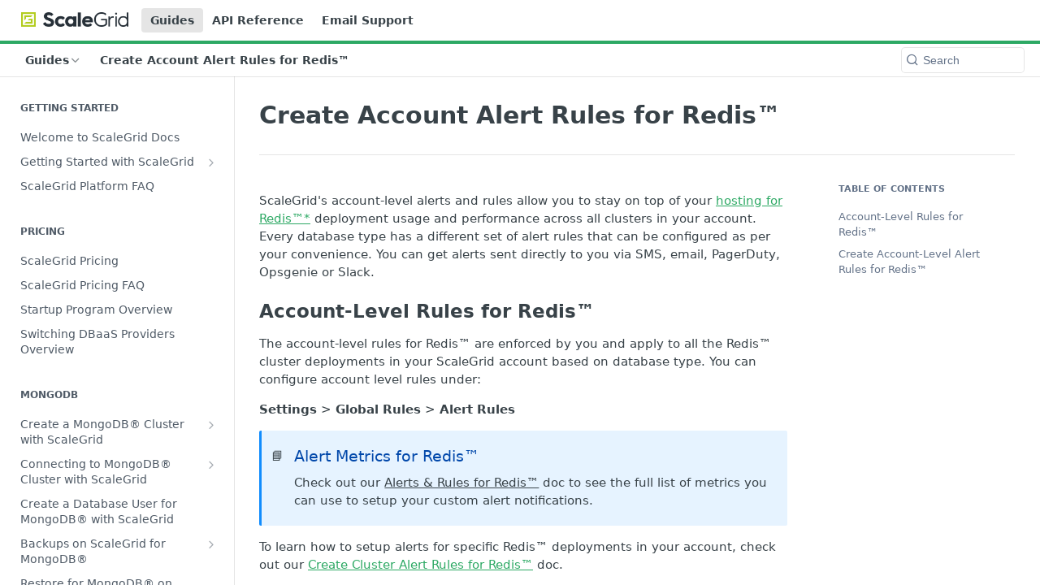

--- FILE ---
content_type: text/html; charset=utf-8
request_url: https://help.scalegrid.io/docs/redis-alerts-rules-create-account-level-rule
body_size: 35609
content:
<!DOCTYPE html><html lang="en" style="" data-color-mode="light" class=" useReactApp  "><head><meta charset="utf-8"><meta name="readme-deploy" content="5.524.2"><meta name="readme-subdomain" content="scalegrid-console"><meta name="readme-repo" content="scalegrid-console-c959c7fca5e5"><meta name="readme-version" content="1.0"><title>Create Account Alert Rules for Redis™</title><meta name="description" content="



ScaleGrid's account-level alerts and rules allow you to stay on top of your hosting for Redis™* deployment usage and performance across all clusters in your account. Every database type has a different set of alert rules that can be configured as per your convenience. You can get alerts sent dir…" data-rh="true"><meta property="og:title" content="Create Account Alert Rules for Redis™" data-rh="true"><meta property="og:description" content="



ScaleGrid's account-level alerts and rules allow you to stay on top of your hosting for Redis™* deployment usage and performance across all clusters in your account. Every database type has a different set of alert rules that can be configured as per your convenience. You can get alerts sent dir…" data-rh="true"><meta property="og:site_name" content="ScaleGrid Console"><meta name="twitter:title" content="Create Account Alert Rules for Redis™" data-rh="true"><meta name="twitter:description" content="



ScaleGrid's account-level alerts and rules allow you to stay on top of your hosting for Redis™* deployment usage and performance across all clusters in your account. Every database type has a different set of alert rules that can be configured as per your convenience. You can get alerts sent dir…" data-rh="true"><meta name="twitter:card" content="summary_large_image"><meta name="viewport" content="width=device-width, initial-scale=1.0"><meta property="og:image" content="https://cdn.readme.io/og-image/create?type=docs&amp;title=Create%20Account%20Alert%20Rules%20for%20Redis%E2%84%A2&amp;projectTitle=ScaleGrid%20Console&amp;description=%0A%0A%0A%0AScaleGrid's%20account-level%20alerts%20and%20rules%20allow%20you%20to%20stay%20on%20top%20of%20your%20hosting%20for%20Redis%E2%84%A2*%20deployment%20usage%20and%20performance%20across%20all%20clusters%20in%20your%20account.%20Every%20database%20type%20has%20a%20different%20set%20of%20alert%20rules%20that%20can%20be%20configured%20as%20per%20your%20convenience.%20You%20can%20get%20alerts%20sent%20dir%E2%80%A6&amp;logoUrl=https%3A%2F%2Ffiles.readme.io%2F709b58f-small-scalegrid_220x40_positive.png&amp;color=%232da964&amp;variant=light" data-rh="true"><meta name="twitter:image" content="https://cdn.readme.io/og-image/create?type=docs&amp;title=Create%20Account%20Alert%20Rules%20for%20Redis%E2%84%A2&amp;projectTitle=ScaleGrid%20Console&amp;description=%0A%0A%0A%0AScaleGrid's%20account-level%20alerts%20and%20rules%20allow%20you%20to%20stay%20on%20top%20of%20your%20hosting%20for%20Redis%E2%84%A2*%20deployment%20usage%20and%20performance%20across%20all%20clusters%20in%20your%20account.%20Every%20database%20type%20has%20a%20different%20set%20of%20alert%20rules%20that%20can%20be%20configured%20as%20per%20your%20convenience.%20You%20can%20get%20alerts%20sent%20dir%E2%80%A6&amp;logoUrl=https%3A%2F%2Ffiles.readme.io%2F709b58f-small-scalegrid_220x40_positive.png&amp;color=%232da964&amp;variant=light" data-rh="true"><meta property="og:image:width" content="1200"><meta property="og:image:height" content="630"><link id="favicon" rel="shortcut icon" href="https://files.readme.io/7b9c094-small-ScaleGrid-Favicon.png" type="image/png"><link rel="canonical" href="https://help.scalegrid.io/docs/redis-alerts-rules-create-account-level-rule"><script src="https://cdn.readme.io/public/js/cash-dom.min.js?1763065286199"></script><link data-chunk="Footer" rel="preload" as="style" href="https://cdn.readme.io/public/hub/web/Footer.7ca87f1efe735da787ba.css">
<link data-chunk="RMDX" rel="preload" as="style" href="https://cdn.readme.io/public/hub/web/76592.10407a2dbbe721900c02.css">
<link data-chunk="Doc" rel="preload" as="style" href="https://cdn.readme.io/public/hub/web/Doc.2b825d9d7a4af980b1ce.css">
<link data-chunk="SuperHubSearch" rel="preload" as="style" href="https://cdn.readme.io/public/hub/web/SuperHubSearch.6a1ff81afa1809036d22.css">
<link data-chunk="Header" rel="preload" as="style" href="https://cdn.readme.io/public/hub/web/Header.540480ec520558d1c753.css">
<link data-chunk="ViewContainer" rel="preload" as="style" href="https://cdn.readme.io/public/hub/web/ViewContainer.5885794e63b059e86eef.css">
<link data-chunk="main" rel="preload" as="style" href="https://cdn.readme.io/public/hub/web/main.0c5a42a90c87033c4c02.css">
<link data-chunk="main" rel="preload" as="style" href="https://cdn.readme.io/public/hub/web/ui-styles.e5124baa8124defd358b.css">
<link data-chunk="main" rel="preload" as="script" href="https://cdn.readme.io/public/hub/web/main.05822c75c6531ab8a0b1.js">
<link data-chunk="routes-SuperHub" rel="preload" as="script" href="https://cdn.readme.io/public/hub/web/routes-SuperHub.ade432d6fad79e82850f.js">
<link data-chunk="ViewContainer" rel="preload" as="script" href="https://cdn.readme.io/public/hub/web/ViewContainer.3a7f8fc8a82d602d7196.js">
<link data-chunk="Header" rel="preload" as="script" href="https://cdn.readme.io/public/hub/web/Header.ac50b3ea53c4654dbf77.js">
<link data-chunk="core-icons-chevron-up-down-svg" rel="preload" as="script" href="https://cdn.readme.io/public/hub/web/core-icons-chevron-up-down-svg.13b1bf88d52def4ae2da.js">
<link data-chunk="SuperHubSearch" rel="preload" as="script" href="https://cdn.readme.io/public/hub/web/13766.d772ba54efb1db56d529.js">
<link data-chunk="SuperHubSearch" rel="preload" as="script" href="https://cdn.readme.io/public/hub/web/46123.69ebc12c0e2bace354b5.js">
<link data-chunk="SuperHubSearch" rel="preload" as="script" href="https://cdn.readme.io/public/hub/web/6146.f99bcbc8d654cc36d7c8.js">
<link data-chunk="SuperHubSearch" rel="preload" as="script" href="https://cdn.readme.io/public/hub/web/88836.466db83f0dbc8536e6f1.js">
<link data-chunk="SuperHubSearch" rel="preload" as="script" href="https://cdn.readme.io/public/hub/web/SuperHubSearch.dfd41c3b2479e33189d0.js">
<link data-chunk="core-icons-search-svg" rel="preload" as="script" href="https://cdn.readme.io/public/hub/web/core-icons-search-svg.26dc323543c904c338e8.js">
<link data-chunk="core-icons-custom-pages-svg" rel="preload" as="script" href="https://cdn.readme.io/public/hub/web/core-icons-custom-pages-svg.eb27676f87797306beed.js">
<link data-chunk="Doc" rel="preload" as="script" href="https://cdn.readme.io/public/hub/web/23781.e74aa301646844cc6f02.js">
<link data-chunk="Doc" rel="preload" as="script" href="https://cdn.readme.io/public/hub/web/16563.8ee90e74136685c009f7.js">
<link data-chunk="Doc" rel="preload" as="script" href="https://cdn.readme.io/public/hub/web/96652.8b6d209fa5e555ea4745.js">
<link data-chunk="Doc" rel="preload" as="script" href="https://cdn.readme.io/public/hub/web/30076.2a2bb62d5577cb1581d8.js">
<link data-chunk="Doc" rel="preload" as="script" href="https://cdn.readme.io/public/hub/web/10837.ddf865b9ebe595626256.js">
<link data-chunk="Doc" rel="preload" as="script" href="https://cdn.readme.io/public/hub/web/12118.4b75306af1d11ec6e286.js">
<link data-chunk="Doc" rel="preload" as="script" href="https://cdn.readme.io/public/hub/web/7740.d6da5b1615b9cbe6e8de.js">
<link data-chunk="Doc" rel="preload" as="script" href="https://cdn.readme.io/public/hub/web/63866.256b238d8a33758cb8ca.js">
<link data-chunk="Doc" rel="preload" as="script" href="https://cdn.readme.io/public/hub/web/Doc.ab608dd496f26dbac2b4.js">
<link data-chunk="ConnectMetadata" rel="preload" as="script" href="https://cdn.readme.io/public/hub/web/ConnectMetadata.053519ac1bb202e960eb.js">
<link data-chunk="RMDX" rel="preload" as="script" href="https://cdn.readme.io/public/hub/web/48424.bb37c5885520ec98c35d.js">
<link data-chunk="RMDX" rel="preload" as="script" href="https://cdn.readme.io/public/hub/web/99947.1ce5a0ee52c06ee3aa91.js">
<link data-chunk="RMDX" rel="preload" as="script" href="https://cdn.readme.io/public/hub/web/45704.2297d4b216881a748180.js">
<link data-chunk="RMDX" rel="preload" as="script" href="https://cdn.readme.io/public/hub/web/76592.bbc11e025707911b5f0b.js">
<link data-chunk="RMDX" rel="preload" as="script" href="https://cdn.readme.io/public/hub/web/31165.099bcf6980faf638e248.js">
<link data-chunk="RMDX" rel="preload" as="script" href="https://cdn.readme.io/public/hub/web/RMDX.50e6c54f87cff0a2e77b.js">
<link data-chunk="Footer" rel="preload" as="script" href="https://cdn.readme.io/public/hub/web/Footer.7a92bad579d1cc7afbb1.js">
<link data-chunk="main" rel="stylesheet" href="https://cdn.readme.io/public/hub/web/ui-styles.e5124baa8124defd358b.css">
<link data-chunk="main" rel="stylesheet" href="https://cdn.readme.io/public/hub/web/main.0c5a42a90c87033c4c02.css">
<link data-chunk="ViewContainer" rel="stylesheet" href="https://cdn.readme.io/public/hub/web/ViewContainer.5885794e63b059e86eef.css">
<link data-chunk="Header" rel="stylesheet" href="https://cdn.readme.io/public/hub/web/Header.540480ec520558d1c753.css">
<link data-chunk="SuperHubSearch" rel="stylesheet" href="https://cdn.readme.io/public/hub/web/SuperHubSearch.6a1ff81afa1809036d22.css">
<link data-chunk="Doc" rel="stylesheet" href="https://cdn.readme.io/public/hub/web/Doc.2b825d9d7a4af980b1ce.css">
<link data-chunk="RMDX" rel="stylesheet" href="https://cdn.readme.io/public/hub/web/76592.10407a2dbbe721900c02.css">
<link data-chunk="Footer" rel="stylesheet" href="https://cdn.readme.io/public/hub/web/Footer.7ca87f1efe735da787ba.css"><!-- CUSTOM CSS--><style title="rm-custom-css">:root{--project-color-primary:#2da964;--project-color-inverse:#fff;--recipe-button-color:#2da964;--recipe-button-color-hover:#185834;--recipe-button-color-active:#0d301d;--recipe-button-color-focus:rgba(45, 169, 100, 0.25);--recipe-button-color-disabled:#b6ecce}[id=enterprise] .ReadMeUI[is=AlgoliaSearch]{--project-color-primary:#2da964;--project-color-inverse:#fff}a{color:var(--color-link-primary,#2da964)}a:hover{color:var(--color-link-primary-darken-5,#185834)}a.text-muted:hover{color:var(--color-link-primary,#2da964)}.btn.btn-primary{background-color:#2da964}.btn.btn-primary:hover{background-color:#185834}.theme-line #hub-landing-top h2{color:#2da964}#hub-landing-top .btn:hover{color:#2da964}.theme-line #hub-landing-top .btn:hover{color:#fff}.theme-solid header#hub-header #header-top{background-color:#2da964}.theme-solid.header-gradient header#hub-header #header-top{background:linear-gradient(to bottom,#2da964,#13773f)}.theme-solid.header-custom header#hub-header #header-top{background-image:url(undefined)}.theme-line header#hub-header #header-top{border-bottom-color:#2da964}.theme-line header#hub-header #header-top .btn{background-color:#2da964}header#hub-header #header-top #header-logo{width:220px;height:40px;margin-top:0;background-image:url(https://files.readme.io/709b58f-small-scalegrid_220x40_positive.png)}#hub-subheader-parent #hub-subheader .hub-subheader-breadcrumbs .dropdown-menu a:hover{background-color:#2da964}#subheader-links a.active{color:#2da964!important;box-shadow:inset 0 -2px 0 #2da964}#subheader-links a:hover{color:#2da964!important;box-shadow:inset 0 -2px 0 #2da964;opacity:.7}.discussion .submit-vote.submit-vote-parent.voted a.submit-vote-button{background-color:#2da964}section#hub-discuss .discussion a .discuss-body h4{color:#2da964}section#hub-discuss .discussion a:hover .discuss-body h4{color:#185834}#hub-subheader-parent #hub-subheader.sticky-header.sticky{border-bottom-color:#2da964}#hub-subheader-parent #hub-subheader.sticky-header.sticky .search-box{border-bottom-color:#2da964}#hub-search-results h3 em{color:#2da964}.main_background,.tag-item{background:#2da964!important}.main_background:hover{background:#185834!important}.main_color{color:#2da964!important}.border_bottom_main_color{border-bottom:2px solid #2da964}.main_color_hover:hover{color:#2da964!important}section#hub-discuss h1{color:#2da964}#hub-reference .hub-api .api-definition .api-try-it-out.active{border-color:#2da964;background-color:#2da964}#hub-reference .hub-api .api-definition .api-try-it-out.active:hover{background-color:#185834;border-color:#185834}#hub-reference .hub-api .api-definition .api-try-it-out:hover{border-color:#2da964;color:#2da964}#hub-reference .hub-reference .logs .logs-empty .logs-login-button,#hub-reference .hub-reference .logs .logs-login .logs-login-button{background-color:var(--project-color-primary,#2da964);border-color:var(--project-color-primary,#2da964)}#hub-reference .hub-reference .logs .logs-empty .logs-login-button:hover,#hub-reference .hub-reference .logs .logs-login .logs-login-button:hover{background-color:#185834;border-color:#185834}#hub-reference .hub-reference .logs .logs-empty>svg>path,#hub-reference .hub-reference .logs .logs-login>svg>path{fill:#2da964;fill:var(--project-color-primary,#2da964)}#hub-reference .hub-reference .logs:last-child .logs-empty,#hub-reference .hub-reference .logs:last-child .logs-login{margin-bottom:35px}#hub-reference .hub-reference .hub-reference-section .hub-reference-left header .hub-reference-edit:hover{color:#2da964}.main-color-accent{border-bottom:3px solid #2da964;padding-bottom:8px}/*! BEGIN HUB_CUSTOM_STYLES */.sg-summary{display:none}.magic-block-image img{border:1px solid #f1f1f1;padding:1em}.header-scroll h2{color:#272f37}/*! END HUB_CUSTOM_STYLES */</style><meta name="google-site-verification" content="zsAXxtiAED4b6d2SmBPTX51ed-bbqo76q4xUK3jRTEE"><meta name="loadedProject" content="scalegrid-console"><script>var storedColorMode = `light` === 'system' ? window.localStorage.getItem('color-scheme') : `light`
document.querySelector('[data-color-mode]').setAttribute('data-color-mode', storedColorMode)</script><script id="config" type="application/json" data-json="{&quot;algoliaIndex&quot;:&quot;readme_search_v2&quot;,&quot;amplitude&quot;:{&quot;apiKey&quot;:&quot;dc8065a65ef83d6ad23e37aaf014fc84&quot;,&quot;enabled&quot;:true},&quot;asset_url&quot;:&quot;https://cdn.readme.io&quot;,&quot;domain&quot;:&quot;readme.io&quot;,&quot;domainFull&quot;:&quot;https://dash.readme.com&quot;,&quot;encryptedLocalStorageKey&quot;:&quot;ekfls-2025-03-27&quot;,&quot;fullstory&quot;:{&quot;enabled&quot;:true,&quot;orgId&quot;:&quot;FSV9A&quot;},&quot;git&quot;:{&quot;sync&quot;:{&quot;bitbucket&quot;:{&quot;installationLink&quot;:&quot;https://developer.atlassian.com/console/install/310151e6-ca1a-4a44-9af6-1b523fea0561?signature=AYABeMn9vqFkrg%2F1DrJAQxSyVf4AAAADAAdhd3Mta21zAEthcm46YXdzOmttczp1cy13ZXN0LTI6NzA5NTg3ODM1MjQzOmtleS83MDVlZDY3MC1mNTdjLTQxYjUtOWY5Yi1lM2YyZGNjMTQ2ZTcAuAECAQB4IOp8r3eKNYw8z2v%2FEq3%2FfvrZguoGsXpNSaDveR%2FF%2Fo0BHUxIjSWx71zNK2RycuMYSgAAAH4wfAYJKoZIhvcNAQcGoG8wbQIBADBoBgkqhkiG9w0BBwEwHgYJYIZIAWUDBAEuMBEEDOJgARbqndU9YM%2FRdQIBEIA7unpCah%2BIu53NA72LkkCDhNHOv%2BgRD7agXAO3jXqw0%2FAcBOB0%2F5LmpzB5f6B1HpkmsAN2i2SbsFL30nkAB2F3cy1rbXMAS2Fybjphd3M6a21zOmV1LXdlc3QtMTo3MDk1ODc4MzUyNDM6a2V5LzQ2MzBjZTZiLTAwYzMtNGRlMi04NzdiLTYyN2UyMDYwZTVjYwC4AQICAHijmwVTMt6Oj3F%2B0%2B0cVrojrS8yZ9ktpdfDxqPMSIkvHAGT%[base64]%2BMHwGCSqGSIb3DQEHBqBvMG0CAQAwaAYJKoZIhvcNAQcBMB4GCWCGSAFlAwQBLjARBAzzWhThsIgJwrr%2FY2ECARCAOxoaW9pob21lweyAfrIm6Fw7gd8D%2B%2F8LHk4rl3jjULDM35%2FVPuqBrqKunYZSVCCGNGB3RqpQJr%2FasASiAgAAAAAMAAAQAAAAAAAAAAAAAAAAAEokowLKsF1tMABEq%2BKNyJP%2F%2F%2F%2F%2FAAAAAQAAAAAAAAAAAAAAAQAAADJLzRcp6MkqKR43PUjOiRxxbxXYhLc6vFXEutK3%2BQ71yuPq4dC8pAHruOVQpvVcUSe8dptV8c7wR8BTJjv%2F%2FNe8r0g%3D&amp;product=bitbucket&quot;}}},&quot;metrics&quot;:{&quot;billingCronEnabled&quot;:&quot;true&quot;,&quot;dashUrl&quot;:&quot;https://m.readme.io&quot;,&quot;defaultUrl&quot;:&quot;https://m.readme.io&quot;,&quot;exportMaxRetries&quot;:12,&quot;wsUrl&quot;:&quot;wss://m.readme.io&quot;},&quot;micro&quot;:{&quot;baseUrl&quot;:&quot;https://micro-beta.readme.com&quot;},&quot;proxyUrl&quot;:&quot;https://try.readme.io&quot;,&quot;readmeRecaptchaSiteKey&quot;:&quot;6LesVBYpAAAAAESOCHOyo2kF9SZXPVb54Nwf3i2x&quot;,&quot;releaseVersion&quot;:&quot;5.524.2&quot;,&quot;reservedWords&quot;:{&quot;tools&quot;:[&quot;execute-request&quot;,&quot;get-code-snippet&quot;,&quot;get-endpoint&quot;,&quot;get-request-body&quot;,&quot;get-response-schema&quot;,&quot;get-server-variables&quot;,&quot;list-endpoints&quot;,&quot;list-security-schemes&quot;,&quot;list-specs&quot;,&quot;search-specs&quot;,&quot;search&quot;,&quot;fetch&quot;]},&quot;sentry&quot;:{&quot;dsn&quot;:&quot;https://3bbe57a973254129bcb93e47dc0cc46f@o343074.ingest.sentry.io/2052166&quot;,&quot;enabled&quot;:true},&quot;shMigration&quot;:{&quot;promoVideo&quot;:&quot;&quot;,&quot;forceWaitlist&quot;:false,&quot;migrationPreview&quot;:false},&quot;sslBaseDomain&quot;:&quot;readmessl.com&quot;,&quot;sslGenerationService&quot;:&quot;ssl.readmessl.com&quot;,&quot;stripePk&quot;:&quot;pk_live_5103PML2qXbDukVh7GDAkQoR4NSuLqy8idd5xtdm9407XdPR6o3bo663C1ruEGhXJjpnb2YCpj8EU1UvQYanuCjtr00t1DRCf2a&quot;,&quot;superHub&quot;:{&quot;newProjectsEnabled&quot;:true},&quot;wootric&quot;:{&quot;accountToken&quot;:&quot;NPS-122b75a4&quot;,&quot;enabled&quot;:true}}"></script></head><body class="body-none theme-line header-solid header-bg-size-auto header-bg-pos-tl header-overlay-triangles reference-layout-column lumosity-normal "><div id="ssr-top"></div><div id="ssr-main"><div class="App ThemeContext ThemeContext_dark ThemeContext_classic ThemeContext_line" style="--color-primary:#2da964;--color-primary-inverse:#fff;--color-primary-alt:#13773f;--color-primary-darken-10:#22814c;--color-primary-darken-20:#185834;--color-primary-alpha-25:rgba(45, 169, 100, 0.25);--color-link-primary:#2da964;--color-link-primary-darken-5:#289558;--color-link-primary-darken-10:#22814c;--color-link-primary-darken-20:#185834;--color-link-primary-alpha-50:rgba(45, 169, 100, 0.5);--color-link-primary-alpha-25:rgba(45, 169, 100, 0.25);--color-link-background:rgba(45, 169, 100, 0.09);--color-link-text:#fff;--color-login-link:#018ef5;--color-login-link-text:#fff;--color-login-link-darken-10:#0171c2;--color-login-link-primary-alpha-50:rgba(1, 142, 245, 0.5)"><div class="SuperHub2RNxzk6HzHiJ"><div class="ContentWithOwlbotx4PaFDoA1KMz"><div class="ContentWithOwlbot-content2X1XexaN8Lf2"><header class="Header3zzata9F_ZPQ Header_classic Header_collapsible3n0YXfOvb_Al rm-Header Header-links-buttons"><div class="rm-Header-top Header-topuTMpygDG4e1V Header-top_classic3g7Q6zoBy8zh"><div class="rm-Container rm-Container_flex"><div style="outline:none" tabindex="-1"><a href="#content" target="_self" class="Button Button_md rm-JumpTo Header-jumpTo3IWKQXmhSI5D Button_primary">Jump to Content</a></div><div class="rm-Header-left Header-leftADQdGVqx1wqU"><a class="rm-Logo Header-logo1Xy41PtkzbdG" href="/docs" target="_self"><img alt="ScaleGrid Console" class="rm-Logo-img Header-logo-img3YvV4lcGKkeb" src="https://files.readme.io/709b58f-small-scalegrid_220x40_positive.png"/></a><a aria-current="page" class="Button Button_md rm-Header-link rm-Header-top-link Button_slate_text rm-Header-top-link_active Header-link2tXYTgXq85zW active" href="/docs" target="_self">Guides</a><a class="Button Button_md rm-Header-link rm-Header-top-link Button_slate_text Header-link2tXYTgXq85zW" href="https://scalegrid.io/api/" target="_self" to="https://scalegrid.io/api/">API Reference</a><a class="Button Button_md rm-Header-link rm-Header-top-link Button_slate_text Header-link2tXYTgXq85zW" href="/cdn-cgi/l/email-protection#3a494f4a4a55484e7a49595b565f5d48535e145355" target="_self" to="mailto:support@scalegrid.io">Email Support</a></div><div class="rm-Header-left Header-leftADQdGVqx1wqU Header-left_mobile1RG-X93lx6PF"><div><button aria-label="Toggle navigation menu" class="icon-menu menu3d6DYNDa3tk5" type="button"></button><div class=""><div class="Flyout95xhYIIoTKtc undefined rm-Flyout" data-testid="flyout"><div class="MobileFlyout1hHJpUd-nYkd"><a aria-current="page" class="rm-MobileFlyout-item NavItem-item1gDDTqaXGhm1 NavItem-item_mobile1qG3gd-Mkck-  active" href="/docs" target="_self"><i class="icon-guides NavItem-badge1qOxpfTiALoz rm-Header-bottom-link-icon"></i><span class="NavItem-textSlZuuL489uiw">Guides</span></a><hr class="MobileFlyout-divider10xf7R2X1MeW"/><a aria-current="page" class="rm-MobileFlyout-item NavItem-item1gDDTqaXGhm1 NavItem-item_mobile1qG3gd-Mkck- NavItem_dropdown-muted1xJVuczwGc74 active" href="/docs" target="_self">Guides</a><a class="rm-MobileFlyout-item NavItem-item1gDDTqaXGhm1 NavItem-item_mobile1qG3gd-Mkck- NavItem_dropdown-muted1xJVuczwGc74" href="https://scalegrid.io/api/" rel="noopener" target="_blank" to="https://scalegrid.io/api/">API Reference</a><a class="rm-MobileFlyout-item NavItem-item1gDDTqaXGhm1 NavItem-item_mobile1qG3gd-Mkck- NavItem_dropdown-muted1xJVuczwGc74" href="/cdn-cgi/l/email-protection#96e5e3e6e6f9e4e2d6e5f5f7faf3f1e4fff2b8fff9" target="_self" to="mailto:support@scalegrid.io">Email Support</a><a class="MobileFlyout-logo3Lq1eTlk1K76 Header-logo1Xy41PtkzbdG rm-Logo" href="/docs" target="_self"><img alt="ScaleGrid Console" class="Header-logo-img3YvV4lcGKkeb rm-Logo-img" src="https://files.readme.io/709b58f-small-scalegrid_220x40_positive.png"/></a></div></div></div></div><div class="Header-left-nav2xWPWMNHOGf_"><i class="icon-guides Header-left-nav-icon10glJKFwewOv"></i>Guides</div></div><div class="rm-Header-right Header-right21PC2XTT6aMg"><span class="Header-right_desktop14ja01RUQ7HE"></span><div class="Header-searchtb6Foi0-D9Vx"><button aria-label="Search ⌘k" class="rm-SearchToggle" data-symbol="⌘"><div class="rm-SearchToggle-icon icon-search1"></div></button></div></div></div></div><div class="Header-bottom2eLKOFXMEmh5 Header-bottom_classic rm-Header-bottom"><div class="rm-Container rm-Container_flex"><nav aria-label="Primary navigation" class="Header-leftADQdGVqx1wqU Header-subnavnVH8URdkgvEl" role="navigation"><div class="rm-NavLinksDropdown Dropdown Dropdown_closed" data-testid="dropdown-container"><div class="Dropdown-toggle" aria-haspopup="dialog"><button class="rm-Header-link rm-Header-bottom-link NavItem2xSfFaVqfRjy Button Button_slate_text Button_md" type="button"><span>Guides</span><i class="NavItem-chevron3ZtU4bd1q5sy icon-chevron-down"></i></button></div></div><span class="rm-Header-link rm-Header-bottom-link NavItem2xSfFaVqfRjy NavItem_inactive1YE6SGanIJp5">Create Account Alert Rules for Redis™</span></nav><button align="center" justify="between" style="--flex-gap:var(--xs)" class="Button Button_sm Flex Flex_row MobileSubnav1DsTfasXloM2 Button_contrast Button_contrast_outline" type="button"><span class="Button-label">Create Account Alert Rules for Redis™</span><span class="IconWrapper Icon-wrapper2z2wVIeGsiUy"><svg fill="none" viewBox="0 0 24 24" class="Icon Icon3_D2ysxFZ_ll Icon-svg2Lm7f6G9Ly5a" data-name="chevron-up-down" role="img" style="--icon-color:inherit;--icon-size:inherit;--icon-stroke-width:2px"><path stroke="currentColor" stroke-linecap="round" stroke-linejoin="round" d="m6 16 6 6 6-6M18 8l-6-6-6 6" class="icon-stroke-width"></path></svg></span></button><div class="rm-Header-search Header-searchtb6Foi0-D9Vx Header-search_classic rm-Header-search_feather Header-search_featherYsmQBn55F3d9"><button aria-label="Search k" class="rm-SearchToggle" data-symbol=""><div class="rm-SearchToggle-icon icon-search1"></div><div class="Header-search-placeholder3Vx4OmMPcjAi rm-SearchToggle-placeholder">Search</div><kbd class="rm-SearchToggle-shortcut"></kbd></button></div><div class="Header-askai1MTDknILiJku rm-AskAi"></div></div></div><div class="hub-search-results--reactApp " id="hub-search-results"><div class="hub-container"><div class="modal-backdrop show-modal rm-SearchModal" role="button" tabindex="0"><div aria-label="Search Dialog" class="SuperHubSearchI_obvfvvQi4g" id="AppSearch" role="tabpanel" tabindex="0"><div data-focus-guard="true" tabindex="-1" style="width:1px;height:0px;padding:0;overflow:hidden;position:fixed;top:1px;left:1px"></div><div data-focus-lock-disabled="disabled" class="SuperHubSearch-container2BhYey2XE-Ij"><div class="SuperHubSearch-col1km8vLFgOaYj"><div class="SearchBoxnZBxftziZGcz"><input aria-label="Search" autoCapitalize="off" autoComplete="off" autoCorrect="off" spellcheck="false" tabindex="0" aria-required="false" class="Input Input_md SearchBox-inputR4jffU8l10iF" type="search" value=""/></div><div class="SearchTabs3rNhUK3HjrRJ"><div class="Tabs Tabs-list" role="tablist"><div aria-label="All" aria-selected="true" class="SearchTabs-tab1TrpmhQv840T Tabs-listItem Tabs-listItem_active" role="tab" tabindex="1"><span class="SearchTabs-tab1TrpmhQv840T"><span class="IconWrapper Icon-wrapper2z2wVIeGsiUy"><svg fill="none" viewBox="0 0 24 24" class="Icon Icon3_D2ysxFZ_ll Icon-svg2Lm7f6G9Ly5a icon" data-name="search" role="img" style="--icon-color:inherit;--icon-size:inherit;--icon-stroke-width:2px"><path stroke="currentColor" stroke-linecap="round" stroke-linejoin="round" d="M11 19a8 8 0 1 0 0-16 8 8 0 0 0 0 16ZM21 21l-4.35-4.35" class="icon-stroke-width"></path></svg></span>All</span></div><div aria-label="Pages" aria-selected="false" class="SearchTabs-tab1TrpmhQv840T Tabs-listItem" role="tab" tabindex="1"><span class="SearchTabs-tab1TrpmhQv840T"><span class="IconWrapper Icon-wrapper2z2wVIeGsiUy"><svg fill="none" viewBox="0 0 24 24" class="Icon Icon3_D2ysxFZ_ll Icon-svg2Lm7f6G9Ly5a icon" data-name="custom-pages" role="img" style="--icon-color:inherit;--icon-size:inherit;--icon-stroke-width:2px"><path stroke="currentColor" stroke-linecap="round" stroke-linejoin="round" d="M13 2H6a2 2 0 0 0-2 2v16a2 2 0 0 0 2 2h12a2 2 0 0 0 2-2V9l-7-7Z" class="icon-stroke-width"></path><path stroke="currentColor" stroke-linecap="round" stroke-linejoin="round" d="M13 2v7h7M12 11.333V12M12 18v.667M9.407 12.407l.473.473M14.12 17.12l.473.473M8.333 15H9M15 15h.667M9.407 17.593l.473-.473M14.12 12.88l.473-.473" class="icon-stroke-width"></path></svg></span>Pages</span></div></div></div><div class="rm-SearchModal-empty SearchResults35_kFOb1zvxX SearchResults_emptyiWzyXErtNcQJ"><span class="IconWrapper Icon-wrapper2z2wVIeGsiUy"><svg fill="none" viewBox="0 0 24 24" class="Icon Icon3_D2ysxFZ_ll Icon-svg2Lm7f6G9Ly5a rm-SearchModal-empty-icon icon icon-search" data-name="search" role="img" style="--icon-color:inherit;--icon-size:var(--icon-md);--icon-stroke-width:2px"><path stroke="currentColor" stroke-linecap="round" stroke-linejoin="round" d="M11 19a8 8 0 1 0 0-16 8 8 0 0 0 0 16ZM21 21l-4.35-4.35" class="icon-stroke-width"></path></svg></span><h6 class="Title Title6 rm-SearchModal-empty-text">Start typing to search…</h6></div></div></div><div data-focus-guard="true" tabindex="-1" style="width:1px;height:0px;padding:0;overflow:hidden;position:fixed;top:1px;left:1px"></div></div></div></div></div></header><main class="SuperHubDoc3Z-1XSVTg-Q1 rm-Guides" id="content"><div class="SuperHubDoc-container2RY1FPE4Ewze rm-Container rm-Container_flex"><nav aria-label="Secondary navigation" class="rm-Sidebar hub-sidebar reference-redesign Nav3C5f8FcjkaHj rm-Sidebar_guides" id="hub-sidebar" role="navigation"><div class="Sidebar1t2G1ZJq-vU1 rm-Sidebar hub-sidebar-content"><section class="Sidebar-listWrapper6Q9_yUrG906C rm-Sidebar-section"><h2 class="Sidebar-headingTRQyOa2pk0gh rm-Sidebar-heading">Getting Started</h2><ul class="Sidebar-list_sidebarLayout3RaX72iQNOEI Sidebar-list3cZWQLaBf9k8 rm-Sidebar-list"><li class="Sidebar-item23D-2Kd61_k3"><a class="Sidebar-link2Dsha-r-GKh2 childless text-wrap rm-Sidebar-link" target="_self" href="/docs/home"><span class="Sidebar-link-textLuTE1ySm4Kqn"><span class="Sidebar-link-text_label1gCT_uPnx7Gu">Welcome to ScaleGrid Docs</span></span></a></li><li class="Sidebar-item23D-2Kd61_k3"><a class="Sidebar-link2Dsha-r-GKh2 Sidebar-link_parent text-wrap rm-Sidebar-link" target="_self" href="/docs/getting-started"><span class="Sidebar-link-textLuTE1ySm4Kqn"><span class="Sidebar-link-text_label1gCT_uPnx7Gu">Getting Started with ScaleGrid</span></span><button aria-expanded="false" aria-label="Show subpages for Getting Started with ScaleGrid" class="Sidebar-link-buttonWrapper3hnFHNku8_BJ" type="button"><i aria-hidden="true" class="Sidebar-link-iconnjiqEiZlPn0W Sidebar-link-expandIcon2yVH6SarI6NW icon-chevron-rightward"></i></button></a><ul class="subpages Sidebar-list3cZWQLaBf9k8 rm-Sidebar-list"><li class="Sidebar-item23D-2Kd61_k3"><a class="Sidebar-link2Dsha-r-GKh2 childless subpage text-wrap rm-Sidebar-link" target="_self" href="/docs/getting-started-dedicated-hosting-plans"><span class="Sidebar-link-textLuTE1ySm4Kqn"><span class="Sidebar-link-text_label1gCT_uPnx7Gu">Dedicated Hosting Plans: ScaleGrid for PostgreSQL, Redis™, MySQL, and MongoDB®</span></span></a></li><li class="Sidebar-item23D-2Kd61_k3"><a class="Sidebar-link2Dsha-r-GKh2 childless subpage text-wrap rm-Sidebar-link" target="_self" href="/docs/getting-started-bring-your-own-cloud-plans"><span class="Sidebar-link-textLuTE1ySm4Kqn"><span class="Sidebar-link-text_label1gCT_uPnx7Gu">Bring Your Own Cloud Plans: ScaleGrid for MongoDB, Redis™, MySQL, &amp; PostgreSQL</span></span></a></li></ul></li><li class="Sidebar-item23D-2Kd61_k3"><a class="Sidebar-link2Dsha-r-GKh2 childless text-wrap rm-Sidebar-link" target="_self" href="/docs/scalegrid-platform-faq"><span class="Sidebar-link-textLuTE1ySm4Kqn"><span class="Sidebar-link-text_label1gCT_uPnx7Gu">ScaleGrid Platform FAQ</span></span></a></li></ul></section><section class="Sidebar-listWrapper6Q9_yUrG906C rm-Sidebar-section"><h2 class="Sidebar-headingTRQyOa2pk0gh rm-Sidebar-heading">Pricing</h2><ul class="Sidebar-list_sidebarLayout3RaX72iQNOEI Sidebar-list3cZWQLaBf9k8 rm-Sidebar-list"><li class="Sidebar-item23D-2Kd61_k3"><a class="Sidebar-link2Dsha-r-GKh2 childless text-wrap rm-Sidebar-link" target="_self" href="/docs/scalegrid-pricing"><span class="Sidebar-link-textLuTE1ySm4Kqn"><span class="Sidebar-link-text_label1gCT_uPnx7Gu">ScaleGrid Pricing</span></span></a></li><li class="Sidebar-item23D-2Kd61_k3"><a class="Sidebar-link2Dsha-r-GKh2 childless text-wrap rm-Sidebar-link" target="_self" href="/docs/scalegrid-pricing-faq"><span class="Sidebar-link-textLuTE1ySm4Kqn"><span class="Sidebar-link-text_label1gCT_uPnx7Gu">ScaleGrid Pricing FAQ</span></span></a></li><li class="Sidebar-item23D-2Kd61_k3"><a class="Sidebar-link2Dsha-r-GKh2 childless text-wrap rm-Sidebar-link" target="_self" href="/docs/deals-startup-program"><span class="Sidebar-link-textLuTE1ySm4Kqn"><span class="Sidebar-link-text_label1gCT_uPnx7Gu">Startup Program Overview</span></span></a></li><li class="Sidebar-item23D-2Kd61_k3"><a class="Sidebar-link2Dsha-r-GKh2 childless text-wrap rm-Sidebar-link" target="_self" href="/docs/deals-switching-providers"><span class="Sidebar-link-textLuTE1ySm4Kqn"><span class="Sidebar-link-text_label1gCT_uPnx7Gu">Switching DBaaS Providers Overview</span></span></a></li></ul></section><section class="Sidebar-listWrapper6Q9_yUrG906C rm-Sidebar-section"><h2 class="Sidebar-headingTRQyOa2pk0gh rm-Sidebar-heading">MongoDB</h2><ul class="Sidebar-list_sidebarLayout3RaX72iQNOEI Sidebar-list3cZWQLaBf9k8 rm-Sidebar-list"><li class="Sidebar-item23D-2Kd61_k3"><a class="Sidebar-link2Dsha-r-GKh2 Sidebar-link_parent text-wrap rm-Sidebar-link" target="_self" href="/docs/mongodb-new-cluster"><span class="Sidebar-link-textLuTE1ySm4Kqn"><span class="Sidebar-link-text_label1gCT_uPnx7Gu">Create a MongoDB® Cluster with ScaleGrid</span></span><button aria-expanded="false" aria-label="Show subpages for Create a MongoDB® Cluster with ScaleGrid" class="Sidebar-link-buttonWrapper3hnFHNku8_BJ" type="button"><i aria-hidden="true" class="Sidebar-link-iconnjiqEiZlPn0W Sidebar-link-expandIcon2yVH6SarI6NW icon-chevron-rightward"></i></button></a><ul class="subpages Sidebar-list3cZWQLaBf9k8 rm-Sidebar-list"><li class="Sidebar-item23D-2Kd61_k3"><a class="Sidebar-link2Dsha-r-GKh2 childless subpage text-wrap rm-Sidebar-link" target="_self" href="/docs/mongodb-new-cluster-dedicated-hosting"><span class="Sidebar-link-textLuTE1ySm4Kqn"><span class="Sidebar-link-text_label1gCT_uPnx7Gu">New MongoDB® Cluster: Dedicated Hosting</span></span></a></li><li class="Sidebar-item23D-2Kd61_k3"><a class="Sidebar-link2Dsha-r-GKh2 childless subpage text-wrap rm-Sidebar-link" target="_self" href="/docs/mongodb-new-cluster-bring-your-own-cloud"><span class="Sidebar-link-textLuTE1ySm4Kqn"><span class="Sidebar-link-text_label1gCT_uPnx7Gu">New MongoDB® Cluster: Bring Your Own Cloud</span></span></a></li></ul></li><li class="Sidebar-item23D-2Kd61_k3"><a class="Sidebar-link2Dsha-r-GKh2 Sidebar-link_parent text-wrap rm-Sidebar-link" target="_self" href="/docs/mongodb-connecting-to"><span class="Sidebar-link-textLuTE1ySm4Kqn"><span class="Sidebar-link-text_label1gCT_uPnx7Gu">Connecting to MongoDB® Cluster with ScaleGrid</span></span><button aria-expanded="false" aria-label="Show subpages for Connecting to MongoDB® Cluster with ScaleGrid" class="Sidebar-link-buttonWrapper3hnFHNku8_BJ" type="button"><i aria-hidden="true" class="Sidebar-link-iconnjiqEiZlPn0W Sidebar-link-expandIcon2yVH6SarI6NW icon-chevron-rightward"></i></button></a><ul class="subpages Sidebar-list3cZWQLaBf9k8 rm-Sidebar-list"><li class="Sidebar-item23D-2Kd61_k3"><a class="Sidebar-link2Dsha-r-GKh2 childless subpage text-wrap rm-Sidebar-link" target="_self" href="/docs/mongodb-command-line-syntax"><span class="Sidebar-link-textLuTE1ySm4Kqn"><span class="Sidebar-link-text_label1gCT_uPnx7Gu">Connect Using Mongo Shell</span></span></a></li><li class="Sidebar-item23D-2Kd61_k3"><a class="Sidebar-link2Dsha-r-GKh2 childless subpage text-wrap rm-Sidebar-link" target="_self" href="/docs/mongodb-connecting-to-your-application"><span class="Sidebar-link-textLuTE1ySm4Kqn"><span class="Sidebar-link-text_label1gCT_uPnx7Gu">Connect your Application to MongoDB® with ScaleGrid</span></span></a></li><li class="Sidebar-item23D-2Kd61_k3"><a class="Sidebar-link2Dsha-r-GKh2 childless subpage text-wrap rm-Sidebar-link" target="_self" href="/docs/mongodb-connections-gui-robo-3t"><span class="Sidebar-link-textLuTE1ySm4Kqn"><span class="Sidebar-link-text_label1gCT_uPnx7Gu">MongoDB GUI® - Robo 3T Connection</span></span></a></li></ul></li><li class="Sidebar-item23D-2Kd61_k3"><a class="Sidebar-link2Dsha-r-GKh2 childless text-wrap rm-Sidebar-link" target="_self" href="/docs/mongodb-database-user-create-new"><span class="Sidebar-link-textLuTE1ySm4Kqn"><span class="Sidebar-link-text_label1gCT_uPnx7Gu">Create a Database User for MongoDB® with ScaleGrid</span></span></a></li><li class="Sidebar-item23D-2Kd61_k3"><a class="Sidebar-link2Dsha-r-GKh2 Sidebar-link_parent text-wrap rm-Sidebar-link" target="_self" href="/docs/mongodb-backups"><span class="Sidebar-link-textLuTE1ySm4Kqn"><span class="Sidebar-link-text_label1gCT_uPnx7Gu">Backups on ScaleGrid for MongoDB®</span></span><button aria-expanded="false" aria-label="Show subpages for Backups on ScaleGrid for MongoDB®" class="Sidebar-link-buttonWrapper3hnFHNku8_BJ" type="button"><i aria-hidden="true" class="Sidebar-link-iconnjiqEiZlPn0W Sidebar-link-expandIcon2yVH6SarI6NW icon-chevron-rightward"></i></button></a><ul class="subpages Sidebar-list3cZWQLaBf9k8 rm-Sidebar-list"><li class="Sidebar-item23D-2Kd61_k3"><a class="Sidebar-link2Dsha-r-GKh2 childless subpage text-wrap rm-Sidebar-link" target="_self" href="/docs/mongodb-backups-on-demand"><span class="Sidebar-link-textLuTE1ySm4Kqn"><span class="Sidebar-link-text_label1gCT_uPnx7Gu">ScaleGrid for MongoDB® On-Demand Backups</span></span></a></li><li class="Sidebar-item23D-2Kd61_k3"><a class="Sidebar-link2Dsha-r-GKh2 childless subpage text-wrap rm-Sidebar-link" target="_self" href="/docs/mongodb-backups-scheduled"><span class="Sidebar-link-textLuTE1ySm4Kqn"><span class="Sidebar-link-text_label1gCT_uPnx7Gu">ScaleGrid for MongoDB® Scheduled Backups</span></span></a></li><li class="Sidebar-item23D-2Kd61_k3"><a class="Sidebar-link2Dsha-r-GKh2 childless subpage text-wrap rm-Sidebar-link" target="_self" href="/docs/mongodb-backups-selective-restore"><span class="Sidebar-link-textLuTE1ySm4Kqn"><span class="Sidebar-link-text_label1gCT_uPnx7Gu">ScaleGrid for MongoDB® Selective Restore</span></span></a></li><li class="Sidebar-item23D-2Kd61_k3"><a class="Sidebar-link2Dsha-r-GKh2 childless subpage text-wrap rm-Sidebar-link" target="_self" href="/docs/mongodb-backups-delete"><span class="Sidebar-link-textLuTE1ySm4Kqn"><span class="Sidebar-link-text_label1gCT_uPnx7Gu">Delete a MongoDB® Backup on ScaleGrid</span></span></a></li></ul></li><li class="Sidebar-item23D-2Kd61_k3"><a class="Sidebar-link2Dsha-r-GKh2 childless text-wrap rm-Sidebar-link" target="_self" href="/docs/mongodb-backups-restores"><span class="Sidebar-link-textLuTE1ySm4Kqn"><span class="Sidebar-link-text_label1gCT_uPnx7Gu">Restore for MongoDB® on ScaleGrid</span></span></a></li><li class="Sidebar-item23D-2Kd61_k3"><a class="Sidebar-link2Dsha-r-GKh2 childless text-wrap rm-Sidebar-link" target="_self" href="/docs/mongodb-features-by-plan"><span class="Sidebar-link-textLuTE1ySm4Kqn"><span class="Sidebar-link-text_label1gCT_uPnx7Gu">Features by Plan for MongoDB®</span></span></a></li><li class="Sidebar-item23D-2Kd61_k3"><a class="Sidebar-link2Dsha-r-GKh2 childless text-wrap rm-Sidebar-link" target="_self" href="/docs/mongodb-data-centers"><span class="Sidebar-link-textLuTE1ySm4Kqn"><span class="Sidebar-link-text_label1gCT_uPnx7Gu">MongoDB® - Data Centers</span></span></a></li><li class="Sidebar-item23D-2Kd61_k3"><a class="Sidebar-link2Dsha-r-GKh2 childless text-wrap rm-Sidebar-link" target="_self" href="/docs/mongodb-monitoring-console"><span class="Sidebar-link-textLuTE1ySm4Kqn"><span class="Sidebar-link-text_label1gCT_uPnx7Gu">Scalegrid Monitoring Console for MongoDB®</span></span></a></li><li class="Sidebar-item23D-2Kd61_k3"><a class="Sidebar-link2Dsha-r-GKh2 childless text-wrap rm-Sidebar-link" target="_self" href="/docs/mongodb-slow-query-analyzer"><span class="Sidebar-link-textLuTE1ySm4Kqn"><span class="Sidebar-link-text_label1gCT_uPnx7Gu">Slow Query Analyzer for MongoDB®</span></span></a></li><li class="Sidebar-item23D-2Kd61_k3"><a class="Sidebar-link2Dsha-r-GKh2 Sidebar-link_parent text-wrap rm-Sidebar-link" target="_self" href="/docs/mongodb-alerts-and-rules"><span class="Sidebar-link-textLuTE1ySm4Kqn"><span class="Sidebar-link-text_label1gCT_uPnx7Gu">ScaleGrid Alerts &amp; Rules for MongoDB®</span></span><button aria-expanded="false" aria-label="Show subpages for ScaleGrid Alerts &amp; Rules for MongoDB®" class="Sidebar-link-buttonWrapper3hnFHNku8_BJ" type="button"><i aria-hidden="true" class="Sidebar-link-iconnjiqEiZlPn0W Sidebar-link-expandIcon2yVH6SarI6NW icon-chevron-rightward"></i></button></a><ul class="subpages Sidebar-list3cZWQLaBf9k8 rm-Sidebar-list"><li class="Sidebar-item23D-2Kd61_k3"><a class="Sidebar-link2Dsha-r-GKh2 childless subpage text-wrap rm-Sidebar-link" target="_self" href="/docs/mongodb-alerts-rules-create-cluster-level-rule"><span class="Sidebar-link-textLuTE1ySm4Kqn"><span class="Sidebar-link-text_label1gCT_uPnx7Gu">Create MongoDB® Cluster Alert Rules</span></span></a></li><li class="Sidebar-item23D-2Kd61_k3"><a class="Sidebar-link2Dsha-r-GKh2 childless subpage text-wrap rm-Sidebar-link" target="_self" href="/docs/mongodb-alerts-rules-create-account-level-rule"><span class="Sidebar-link-textLuTE1ySm4Kqn"><span class="Sidebar-link-text_label1gCT_uPnx7Gu">Create MongoDB® Account Alert Rules</span></span></a></li></ul></li><li class="Sidebar-item23D-2Kd61_k3"><a class="Sidebar-link2Dsha-r-GKh2 Sidebar-link_parent text-wrap rm-Sidebar-link" target="_self" href="/docs/mongodb-migrations"><span class="Sidebar-link-textLuTE1ySm4Kqn"><span class="Sidebar-link-text_label1gCT_uPnx7Gu">Migrations &amp; Imports for MongoDB®</span></span><button aria-expanded="false" aria-label="Show subpages for Migrations &amp; Imports for MongoDB®" class="Sidebar-link-buttonWrapper3hnFHNku8_BJ" type="button"><i aria-hidden="true" class="Sidebar-link-iconnjiqEiZlPn0W Sidebar-link-expandIcon2yVH6SarI6NW icon-chevron-rightward"></i></button></a><ul class="subpages Sidebar-list3cZWQLaBf9k8 rm-Sidebar-list"><li class="Sidebar-item23D-2Kd61_k3"><a class="Sidebar-link2Dsha-r-GKh2 childless subpage text-wrap rm-Sidebar-link" target="_self" href="/docs/mongodb-migrations-import-data"><span class="Sidebar-link-textLuTE1ySm4Kqn"><span class="Sidebar-link-text_label1gCT_uPnx7Gu">Import MongoDB® Data From a Remote Server</span></span></a></li><li class="Sidebar-item23D-2Kd61_k3"><a class="Sidebar-link2Dsha-r-GKh2 childless subpage text-wrap rm-Sidebar-link" target="_self" href="/docs/mongodb-migrations-import-data-from-an-existing-scalegrid-cluster"><span class="Sidebar-link-textLuTE1ySm4Kqn"><span class="Sidebar-link-text_label1gCT_uPnx7Gu">Import MongoDB® Data From an Existing ScaleGrid Cluster</span></span></a></li><li class="Sidebar-item23D-2Kd61_k3"><a class="Sidebar-link2Dsha-r-GKh2 childless subpage text-wrap rm-Sidebar-link" target="_self" href="/docs/mongodb-migrations-between-plans"><span class="Sidebar-link-textLuTE1ySm4Kqn"><span class="Sidebar-link-text_label1gCT_uPnx7Gu">Migrate Between Plans</span></span></a></li><li class="Sidebar-item23D-2Kd61_k3"><a class="Sidebar-link2Dsha-r-GKh2 childless subpage text-wrap rm-Sidebar-link" target="_self" href="/docs/mongodb-follower-clusters-scheduled-sync"><span class="Sidebar-link-textLuTE1ySm4Kqn"><span class="Sidebar-link-text_label1gCT_uPnx7Gu">MongoDB® Follower Clusters - Scheduled Sync</span></span></a></li><li class="Sidebar-item23D-2Kd61_k3"><a class="Sidebar-link2Dsha-r-GKh2 childless subpage text-wrap rm-Sidebar-link" target="_self" href="/docs/mongodb-migrations-live"><span class="Sidebar-link-textLuTE1ySm4Kqn"><span class="Sidebar-link-text_label1gCT_uPnx7Gu">Live Migration for MongoDB®</span></span></a></li></ul></li><li class="Sidebar-item23D-2Kd61_k3"><a class="Sidebar-link2Dsha-r-GKh2 childless text-wrap rm-Sidebar-link" target="_self" href="/docs/mongodb-dynamic-scaling"><span class="Sidebar-link-textLuTE1ySm4Kqn"><span class="Sidebar-link-text_label1gCT_uPnx7Gu">Dynamic Scaling for MongoDB®</span></span></a></li><li class="Sidebar-item23D-2Kd61_k3"><a class="Sidebar-link2Dsha-r-GKh2 childless text-wrap rm-Sidebar-link" target="_self" href="/docs/mongodb-scale-standalone-to-replica-set"><span class="Sidebar-link-textLuTE1ySm4Kqn"><span class="Sidebar-link-text_label1gCT_uPnx7Gu">Scale MongoDB® Standalone to Replica Set</span></span></a></li><li class="Sidebar-item23D-2Kd61_k3"><a class="Sidebar-link2Dsha-r-GKh2 childless text-wrap rm-Sidebar-link" target="_self" href="/docs/mongodb-cluster-operations-compact"><span class="Sidebar-link-textLuTE1ySm4Kqn"><span class="Sidebar-link-text_label1gCT_uPnx7Gu">Compact MongoDB®</span></span></a></li><li class="Sidebar-item23D-2Kd61_k3"><a class="Sidebar-link2Dsha-r-GKh2 childless text-wrap rm-Sidebar-link" target="_self" href="/docs/mongodb-setup-oplog-tailing"><span class="Sidebar-link-textLuTE1ySm4Kqn"><span class="Sidebar-link-text_label1gCT_uPnx7Gu">Setup MongoDB® Oplog Tailing</span></span></a></li><li class="Sidebar-item23D-2Kd61_k3"><a class="Sidebar-link2Dsha-r-GKh2 childless text-wrap rm-Sidebar-link" target="_self" href="/docs/mongodb-cli-tool-installation-use"><span class="Sidebar-link-textLuTE1ySm4Kqn"><span class="Sidebar-link-text_label1gCT_uPnx7Gu">CLI Tool for MongoDB® - Installation &amp; Use</span></span></a></li><li class="Sidebar-item23D-2Kd61_k3"><a class="Sidebar-link2Dsha-r-GKh2 childless text-wrap rm-Sidebar-link" target="_self" href="/docs/mongodb-firewall-rules"><span class="Sidebar-link-textLuTE1ySm4Kqn"><span class="Sidebar-link-text_label1gCT_uPnx7Gu">Firewall Rules for MongoDB® with ScaleGrid</span></span></a></li><li class="Sidebar-item23D-2Kd61_k3"><a class="Sidebar-link2Dsha-r-GKh2 childless text-wrap rm-Sidebar-link" target="_self" href="/docs/export-data-using-mongodump"><span class="Sidebar-link-textLuTE1ySm4Kqn"><span class="Sidebar-link-text_label1gCT_uPnx7Gu">Export Data Using mongodump</span></span></a></li><li class="Sidebar-item23D-2Kd61_k3"><a class="Sidebar-link2Dsha-r-GKh2 childless text-wrap rm-Sidebar-link" target="_self" href="/docs/mongodb-version-upgrades"><span class="Sidebar-link-textLuTE1ySm4Kqn"><span class="Sidebar-link-text_label1gCT_uPnx7Gu">Version Upgrades for MongoDB®</span></span></a></li></ul></section><section class="Sidebar-listWrapper6Q9_yUrG906C rm-Sidebar-section"><h2 class="Sidebar-headingTRQyOa2pk0gh rm-Sidebar-heading">Redis™</h2><ul class="Sidebar-list_sidebarLayout3RaX72iQNOEI Sidebar-list3cZWQLaBf9k8 rm-Sidebar-list"><li class="Sidebar-item23D-2Kd61_k3"><a class="Sidebar-link2Dsha-r-GKh2 Sidebar-link_parent text-wrap rm-Sidebar-link" target="_self" href="/docs/redis-new-cluster"><span class="Sidebar-link-textLuTE1ySm4Kqn"><span class="Sidebar-link-text_label1gCT_uPnx7Gu">Create a Redis™ Deployment</span></span><button aria-expanded="false" aria-label="Show subpages for Create a Redis™ Deployment" class="Sidebar-link-buttonWrapper3hnFHNku8_BJ" type="button"><i aria-hidden="true" class="Sidebar-link-iconnjiqEiZlPn0W Sidebar-link-expandIcon2yVH6SarI6NW icon-chevron-rightward"></i></button></a><ul class="subpages Sidebar-list3cZWQLaBf9k8 rm-Sidebar-list"><li class="Sidebar-item23D-2Kd61_k3"><a class="Sidebar-link2Dsha-r-GKh2 childless subpage text-wrap rm-Sidebar-link" target="_self" href="/docs/redis-new-cluster-dedicated-hosting"><span class="Sidebar-link-textLuTE1ySm4Kqn"><span class="Sidebar-link-text_label1gCT_uPnx7Gu">New Redis™ Deployment: Dedicated Hosting</span></span></a></li><li class="Sidebar-item23D-2Kd61_k3"><a class="Sidebar-link2Dsha-r-GKh2 childless subpage text-wrap rm-Sidebar-link" target="_self" href="/docs/redis-new-cluster-bring-your-own-cloud"><span class="Sidebar-link-textLuTE1ySm4Kqn"><span class="Sidebar-link-text_label1gCT_uPnx7Gu">New Redis™ Deployment: Bring Your Own Cloud</span></span></a></li></ul></li><li class="Sidebar-item23D-2Kd61_k3"><a class="Sidebar-link2Dsha-r-GKh2 Sidebar-link_parent text-wrap rm-Sidebar-link" target="_self" href="/docs/connecting-to-redis"><span class="Sidebar-link-textLuTE1ySm4Kqn"><span class="Sidebar-link-text_label1gCT_uPnx7Gu">Connecting to Redis™</span></span><button aria-expanded="false" aria-label="Show subpages for Connecting to Redis™" class="Sidebar-link-buttonWrapper3hnFHNku8_BJ" type="button"><i aria-hidden="true" class="Sidebar-link-iconnjiqEiZlPn0W Sidebar-link-expandIcon2yVH6SarI6NW icon-chevron-rightward"></i></button></a><ul class="subpages Sidebar-list3cZWQLaBf9k8 rm-Sidebar-list"><li class="Sidebar-item23D-2Kd61_k3"><a class="Sidebar-link2Dsha-r-GKh2 childless subpage text-wrap rm-Sidebar-link" target="_self" href="/docs/connect-redis-via-command-line"><span class="Sidebar-link-textLuTE1ySm4Kqn"><span class="Sidebar-link-text_label1gCT_uPnx7Gu">Connect to Redis™ via Command Line</span></span></a></li><li class="Sidebar-item23D-2Kd61_k3"><a class="Sidebar-link2Dsha-r-GKh2 childless subpage text-wrap rm-Sidebar-link" target="_self" href="/docs/connect-to-redis-from-your-application"><span class="Sidebar-link-textLuTE1ySm4Kqn"><span class="Sidebar-link-text_label1gCT_uPnx7Gu">Connect to Redis™ from Your Application</span></span></a></li></ul></li><li class="Sidebar-item23D-2Kd61_k3"><a class="Sidebar-link2Dsha-r-GKh2 childless text-wrap rm-Sidebar-link" target="_self" href="/docs/redis-features-by-plan"><span class="Sidebar-link-textLuTE1ySm4Kqn"><span class="Sidebar-link-text_label1gCT_uPnx7Gu">Features For Redis™ By Plan</span></span></a></li><li class="Sidebar-item23D-2Kd61_k3"><a class="Sidebar-link2Dsha-r-GKh2 childless text-wrap rm-Sidebar-link" target="_self" href="/docs/redis-data-centers"><span class="Sidebar-link-textLuTE1ySm4Kqn"><span class="Sidebar-link-text_label1gCT_uPnx7Gu">Data Centers for Redis™</span></span></a></li><li class="Sidebar-item23D-2Kd61_k3"><a class="Sidebar-link2Dsha-r-GKh2 childless text-wrap rm-Sidebar-link" target="_self" href="/docs/redis-monitoring-console"><span class="Sidebar-link-textLuTE1ySm4Kqn"><span class="Sidebar-link-text_label1gCT_uPnx7Gu">Monitoring Console for Redis™</span></span></a></li><li class="Sidebar-item23D-2Kd61_k3"><a class="Sidebar-link2Dsha-r-GKh2 Sidebar-link_parent text-wrap rm-Sidebar-link" target="_self" href="/docs/redis-backups"><span class="Sidebar-link-textLuTE1ySm4Kqn"><span class="Sidebar-link-text_label1gCT_uPnx7Gu">Backups &amp; Restores for Redis™</span></span><button aria-expanded="false" aria-label="Show subpages for Backups &amp; Restores for Redis™" class="Sidebar-link-buttonWrapper3hnFHNku8_BJ" type="button"><i aria-hidden="true" class="Sidebar-link-iconnjiqEiZlPn0W Sidebar-link-expandIcon2yVH6SarI6NW icon-chevron-rightward"></i></button></a><ul class="subpages Sidebar-list3cZWQLaBf9k8 rm-Sidebar-list"><li class="Sidebar-item23D-2Kd61_k3"><a class="Sidebar-link2Dsha-r-GKh2 childless subpage text-wrap rm-Sidebar-link" target="_self" href="/docs/redis-backups-on-demand"><span class="Sidebar-link-textLuTE1ySm4Kqn"><span class="Sidebar-link-text_label1gCT_uPnx7Gu">On-Demand Backups for Redis™</span></span></a></li><li class="Sidebar-item23D-2Kd61_k3"><a class="Sidebar-link2Dsha-r-GKh2 childless subpage text-wrap rm-Sidebar-link" target="_self" href="/docs/redis-backups-scheduled"><span class="Sidebar-link-textLuTE1ySm4Kqn"><span class="Sidebar-link-text_label1gCT_uPnx7Gu">Scheduled Backups for Redis™</span></span></a></li><li class="Sidebar-item23D-2Kd61_k3"><a class="Sidebar-link2Dsha-r-GKh2 childless subpage text-wrap rm-Sidebar-link" target="_self" href="/docs/redis-restores"><span class="Sidebar-link-textLuTE1ySm4Kqn"><span class="Sidebar-link-text_label1gCT_uPnx7Gu">Restores for Redis™</span></span></a></li><li class="Sidebar-item23D-2Kd61_k3"><a class="Sidebar-link2Dsha-r-GKh2 childless subpage text-wrap rm-Sidebar-link" target="_self" href="/docs/redis-peek-at-backup"><span class="Sidebar-link-textLuTE1ySm4Kqn"><span class="Sidebar-link-text_label1gCT_uPnx7Gu">Peek at Backup for Redis™</span></span></a></li><li class="Sidebar-item23D-2Kd61_k3"><a class="Sidebar-link2Dsha-r-GKh2 childless subpage text-wrap rm-Sidebar-link" target="_self" href="/docs/redis-backups-delete"><span class="Sidebar-link-textLuTE1ySm4Kqn"><span class="Sidebar-link-text_label1gCT_uPnx7Gu">Delete a Backup for Redis™</span></span></a></li></ul></li><li class="Sidebar-item23D-2Kd61_k3"><a class="Sidebar-link2Dsha-r-GKh2 Sidebar-link_parent text-wrap rm-Sidebar-link" target="_self" href="/docs/redis-alerts-and-rules"><span class="Sidebar-link-textLuTE1ySm4Kqn"><span class="Sidebar-link-text_label1gCT_uPnx7Gu">Alerts &amp; Rules for Redis™</span></span><button aria-expanded="false" aria-label="Show subpages for Alerts &amp; Rules for Redis™" class="Sidebar-link-buttonWrapper3hnFHNku8_BJ" type="button"><i aria-hidden="true" class="Sidebar-link-iconnjiqEiZlPn0W Sidebar-link-expandIcon2yVH6SarI6NW icon-chevron-rightward"></i></button></a><ul class="subpages Sidebar-list3cZWQLaBf9k8 rm-Sidebar-list"><li class="Sidebar-item23D-2Kd61_k3"><a class="Sidebar-link2Dsha-r-GKh2 childless subpage text-wrap rm-Sidebar-link" target="_self" href="/docs/redis-alerts-rules-create-cluster-level-rule"><span class="Sidebar-link-textLuTE1ySm4Kqn"><span class="Sidebar-link-text_label1gCT_uPnx7Gu">Create Cluster Alert Rules for Redis™</span></span></a></li><li class="Sidebar-item23D-2Kd61_k3"><a aria-current="page" class="Sidebar-link2Dsha-r-GKh2 childless subpage text-wrap rm-Sidebar-link active" target="_self" href="/docs/redis-alerts-rules-create-account-level-rule"><span class="Sidebar-link-textLuTE1ySm4Kqn"><span class="Sidebar-link-text_label1gCT_uPnx7Gu">Create Account Alert Rules for Redis™</span></span></a></li></ul></li><li class="Sidebar-item23D-2Kd61_k3"><a class="Sidebar-link2Dsha-r-GKh2 childless text-wrap rm-Sidebar-link" target="_self" href="/docs/redis-cluster-operations-firewall-rules"><span class="Sidebar-link-textLuTE1ySm4Kqn"><span class="Sidebar-link-text_label1gCT_uPnx7Gu">Firewall Rules for Redis™</span></span></a></li><li class="Sidebar-item23D-2Kd61_k3"><a class="Sidebar-link2Dsha-r-GKh2 childless text-wrap rm-Sidebar-link" target="_self" href="/docs/redis-scaling"><span class="Sidebar-link-textLuTE1ySm4Kqn"><span class="Sidebar-link-text_label1gCT_uPnx7Gu">Scaling Redis™</span></span></a></li><li class="Sidebar-item23D-2Kd61_k3"><a class="Sidebar-link2Dsha-r-GKh2 childless text-wrap rm-Sidebar-link" target="_self" href="/docs/redis-os-patching"><span class="Sidebar-link-textLuTE1ySm4Kqn"><span class="Sidebar-link-text_label1gCT_uPnx7Gu">OS Patching for Redis™</span></span></a></li><li class="Sidebar-item23D-2Kd61_k3"><a class="Sidebar-link2Dsha-r-GKh2 childless text-wrap rm-Sidebar-link" target="_self" href="/docs/redis-delete-deployment"><span class="Sidebar-link-textLuTE1ySm4Kqn"><span class="Sidebar-link-text_label1gCT_uPnx7Gu">Deleting a Redis™ Deployment</span></span></a></li><li class="Sidebar-item23D-2Kd61_k3"><a class="Sidebar-link2Dsha-r-GKh2 childless text-wrap rm-Sidebar-link" target="_self" href="/docs/redis-migrations-import-data"><span class="Sidebar-link-textLuTE1ySm4Kqn"><span class="Sidebar-link-text_label1gCT_uPnx7Gu">Importing Redis™ Data From a Remote Server</span></span></a></li><li class="Sidebar-item23D-2Kd61_k3"><a class="Sidebar-link2Dsha-r-GKh2 childless text-wrap rm-Sidebar-link" target="_self" href="/docs/redis-cli-tool-installation-use"><span class="Sidebar-link-textLuTE1ySm4Kqn"><span class="Sidebar-link-text_label1gCT_uPnx7Gu">ScaleGrid CLI Tool for Redis™ Installation &amp; Use</span></span></a></li></ul></section><section class="Sidebar-listWrapper6Q9_yUrG906C rm-Sidebar-section"><h2 class="Sidebar-headingTRQyOa2pk0gh rm-Sidebar-heading">MySQL</h2><ul class="Sidebar-list_sidebarLayout3RaX72iQNOEI Sidebar-list3cZWQLaBf9k8 rm-Sidebar-list"><li class="Sidebar-item23D-2Kd61_k3"><a class="Sidebar-link2Dsha-r-GKh2 Sidebar-link_parent text-wrap rm-Sidebar-link" target="_self" href="/docs/mysql-new-cluster"><span class="Sidebar-link-textLuTE1ySm4Kqn"><span class="Sidebar-link-text_label1gCT_uPnx7Gu">Create a MySQL Deployment</span></span><button aria-expanded="false" aria-label="Show subpages for Create a MySQL Deployment" class="Sidebar-link-buttonWrapper3hnFHNku8_BJ" type="button"><i aria-hidden="true" class="Sidebar-link-iconnjiqEiZlPn0W Sidebar-link-expandIcon2yVH6SarI6NW icon-chevron-rightward"></i></button></a><ul class="subpages Sidebar-list3cZWQLaBf9k8 rm-Sidebar-list"><li class="Sidebar-item23D-2Kd61_k3"><a class="Sidebar-link2Dsha-r-GKh2 childless subpage text-wrap rm-Sidebar-link" target="_self" href="/docs/mysql-new-cluster-dedicated-hosting"><span class="Sidebar-link-textLuTE1ySm4Kqn"><span class="Sidebar-link-text_label1gCT_uPnx7Gu">New MySQL Deployment: Dedicated Hosting</span></span></a></li><li class="Sidebar-item23D-2Kd61_k3"><a class="Sidebar-link2Dsha-r-GKh2 childless subpage text-wrap rm-Sidebar-link" target="_self" href="/docs/mysql-new-cluster-bring-your-own-cloud"><span class="Sidebar-link-textLuTE1ySm4Kqn"><span class="Sidebar-link-text_label1gCT_uPnx7Gu">New MySQL Deployment: Bring Your Own Cloud</span></span></a></li></ul></li><li class="Sidebar-item23D-2Kd61_k3"><a class="Sidebar-link2Dsha-r-GKh2 Sidebar-link_parent text-wrap rm-Sidebar-link" target="_self" href="/docs/mysql-connecting-to"><span class="Sidebar-link-textLuTE1ySm4Kqn"><span class="Sidebar-link-text_label1gCT_uPnx7Gu">Connecting to MySQL</span></span><button aria-expanded="false" aria-label="Show subpages for Connecting to MySQL" class="Sidebar-link-buttonWrapper3hnFHNku8_BJ" type="button"><i aria-hidden="true" class="Sidebar-link-iconnjiqEiZlPn0W Sidebar-link-expandIcon2yVH6SarI6NW icon-chevron-rightward"></i></button></a><ul class="subpages Sidebar-list3cZWQLaBf9k8 rm-Sidebar-list"><li class="Sidebar-item23D-2Kd61_k3"><a class="Sidebar-link2Dsha-r-GKh2 childless subpage text-wrap rm-Sidebar-link" target="_self" href="/docs/mysql-command-line-syntax"><span class="Sidebar-link-textLuTE1ySm4Kqn"><span class="Sidebar-link-text_label1gCT_uPnx7Gu">Connect MySQL via Command Line</span></span></a></li><li class="Sidebar-item23D-2Kd61_k3"><a class="Sidebar-link2Dsha-r-GKh2 childless subpage text-wrap rm-Sidebar-link" target="_self" href="/docs/mysql-connecting-to-your-application"><span class="Sidebar-link-textLuTE1ySm4Kqn"><span class="Sidebar-link-text_label1gCT_uPnx7Gu">Connect To MySQL From Your Application</span></span></a></li><li class="Sidebar-item23D-2Kd61_k3"><a class="Sidebar-link2Dsha-r-GKh2 childless subpage text-wrap rm-Sidebar-link" target="_self" href="/docs/mysql-connecting-to-grab-hostname"><span class="Sidebar-link-textLuTE1ySm4Kqn"><span class="Sidebar-link-text_label1gCT_uPnx7Gu">Get The Hostname of Your MySQL Deployment</span></span></a></li><li class="Sidebar-item23D-2Kd61_k3"><a class="Sidebar-link2Dsha-r-GKh2 childless subpage text-wrap rm-Sidebar-link" target="_self" href="/docs/mysql-connecting-wordpress-5-on-now-zeit"><span class="Sidebar-link-textLuTE1ySm4Kqn"><span class="Sidebar-link-text_label1gCT_uPnx7Gu">WordPress 5 on Now ZEIT for MySQL</span></span></a></li><li class="Sidebar-item23D-2Kd61_k3"><a class="Sidebar-link2Dsha-r-GKh2 childless subpage text-wrap rm-Sidebar-link" target="_self" href="/docs/mysql-connecting-wordpress"><span class="Sidebar-link-textLuTE1ySm4Kqn"><span class="Sidebar-link-text_label1gCT_uPnx7Gu">WordPress for MySQL</span></span></a></li><li class="Sidebar-item23D-2Kd61_k3"><a class="Sidebar-link2Dsha-r-GKh2 childless subpage text-wrap rm-Sidebar-link" target="_self" href="/docs/mysql-connecting-to-prometheus-and-grafana"><span class="Sidebar-link-textLuTE1ySm4Kqn"><span class="Sidebar-link-text_label1gCT_uPnx7Gu">Prometheus and Grafana for MySQL</span></span></a></li><li class="Sidebar-item23D-2Kd61_k3"><a class="Sidebar-link2Dsha-r-GKh2 childless subpage text-wrap rm-Sidebar-link" target="_self" href="/docs/mysql-connecting-to-nodejs-driver"><span class="Sidebar-link-textLuTE1ySm4Kqn"><span class="Sidebar-link-text_label1gCT_uPnx7Gu">Node.js MySQL Connection</span></span></a></li><li class="Sidebar-item23D-2Kd61_k3"><a class="Sidebar-link2Dsha-r-GKh2 childless subpage text-wrap rm-Sidebar-link" target="_self" href="/docs/php-mysql-connection"><span class="Sidebar-link-textLuTE1ySm4Kqn"><span class="Sidebar-link-text_label1gCT_uPnx7Gu">PHP MySQL Connection</span></span></a></li><li class="Sidebar-item23D-2Kd61_k3"><a class="Sidebar-link2Dsha-r-GKh2 childless subpage text-wrap rm-Sidebar-link" target="_self" href="/docs/connect-mysql-to-powerbi"><span class="Sidebar-link-textLuTE1ySm4Kqn"><span class="Sidebar-link-text_label1gCT_uPnx7Gu">Connect MySQL to PowerBI</span></span></a></li><li class="Sidebar-item23D-2Kd61_k3"><a class="Sidebar-link2Dsha-r-GKh2 childless subpage text-wrap rm-Sidebar-link" target="_self" href="/docs/connect-mysql-to-python-application"><span class="Sidebar-link-textLuTE1ySm4Kqn"><span class="Sidebar-link-text_label1gCT_uPnx7Gu">Connect MySQL to Python application</span></span></a></li><li class="Sidebar-item23D-2Kd61_k3"><a class="Sidebar-link2Dsha-r-GKh2 childless subpage text-wrap rm-Sidebar-link" target="_self" href="/docs/zapier-creating-new-mysql-rows-from-google-sheets-rows"><span class="Sidebar-link-textLuTE1ySm4Kqn"><span class="Sidebar-link-text_label1gCT_uPnx7Gu">Zapier - Creating new MySQL rows from Google Sheets rows</span></span></a></li><li class="Sidebar-item23D-2Kd61_k3"><a class="Sidebar-link2Dsha-r-GKh2 childless subpage text-wrap rm-Sidebar-link" target="_self" href="/docs/zapier-creating-new-google-sheets-rows-from-mysql-rows"><span class="Sidebar-link-textLuTE1ySm4Kqn"><span class="Sidebar-link-text_label1gCT_uPnx7Gu">Zapier - Creating new Google Sheets rows from MySQL rows</span></span></a></li></ul></li><li class="Sidebar-item23D-2Kd61_k3"><a class="Sidebar-link2Dsha-r-GKh2 Sidebar-link_parent text-wrap rm-Sidebar-link" target="_self" href="/docs/mysql-connecting-to-gui"><span class="Sidebar-link-textLuTE1ySm4Kqn"><span class="Sidebar-link-text_label1gCT_uPnx7Gu">Connecting to a MySQL GUI</span></span><button aria-expanded="false" aria-label="Show subpages for Connecting to a MySQL GUI" class="Sidebar-link-buttonWrapper3hnFHNku8_BJ" type="button"><i aria-hidden="true" class="Sidebar-link-iconnjiqEiZlPn0W Sidebar-link-expandIcon2yVH6SarI6NW icon-chevron-rightward"></i></button></a><ul class="subpages Sidebar-list3cZWQLaBf9k8 rm-Sidebar-list"><li class="Sidebar-item23D-2Kd61_k3"><a class="Sidebar-link2Dsha-r-GKh2 childless subpage text-wrap rm-Sidebar-link" target="_self" href="/docs/mysql-connecting-to-mysql-workbench-gui-tool"><span class="Sidebar-link-textLuTE1ySm4Kqn"><span class="Sidebar-link-text_label1gCT_uPnx7Gu">MySQL Workbench Connection</span></span></a></li><li class="Sidebar-item23D-2Kd61_k3"><a class="Sidebar-link2Dsha-r-GKh2 childless subpage text-wrap rm-Sidebar-link" target="_self" href="/docs/mysql-connecting-to-gui-dbeaver"><span class="Sidebar-link-textLuTE1ySm4Kqn"><span class="Sidebar-link-text_label1gCT_uPnx7Gu">DBeaver MySQL Connection</span></span></a></li><li class="Sidebar-item23D-2Kd61_k3"><a class="Sidebar-link2Dsha-r-GKh2 childless subpage text-wrap rm-Sidebar-link" target="_self" href="/docs/mysql-connecting-to-gui-tableplus"><span class="Sidebar-link-textLuTE1ySm4Kqn"><span class="Sidebar-link-text_label1gCT_uPnx7Gu">TablePlus MySQL Connection</span></span></a></li><li class="Sidebar-item23D-2Kd61_k3"><a class="Sidebar-link2Dsha-r-GKh2 childless subpage text-wrap rm-Sidebar-link" target="_self" href="/docs/mysql-connecting-to-gui-razorsql"><span class="Sidebar-link-textLuTE1ySm4Kqn"><span class="Sidebar-link-text_label1gCT_uPnx7Gu">RazorSQL MySQL Connection</span></span></a></li></ul></li><li class="Sidebar-item23D-2Kd61_k3"><a class="Sidebar-link2Dsha-r-GKh2 childless text-wrap rm-Sidebar-link" target="_self" href="/docs/mysql-data-centers"><span class="Sidebar-link-textLuTE1ySm4Kqn"><span class="Sidebar-link-text_label1gCT_uPnx7Gu">MySQL - Data Centers</span></span></a></li><li class="Sidebar-item23D-2Kd61_k3"><a class="Sidebar-link2Dsha-r-GKh2 childless text-wrap rm-Sidebar-link" target="_self" href="/docs/mysql-hosting-features-by-plan"><span class="Sidebar-link-textLuTE1ySm4Kqn"><span class="Sidebar-link-text_label1gCT_uPnx7Gu">MySQL Hosting Features by Plan</span></span></a></li><li class="Sidebar-item23D-2Kd61_k3"><a class="Sidebar-link2Dsha-r-GKh2 Sidebar-link_parent text-wrap rm-Sidebar-link" target="_self" href="/docs/mysql-backups"><span class="Sidebar-link-textLuTE1ySm4Kqn"><span class="Sidebar-link-text_label1gCT_uPnx7Gu">Backups for MySQL</span></span><button aria-expanded="false" aria-label="Show subpages for Backups for MySQL" class="Sidebar-link-buttonWrapper3hnFHNku8_BJ" type="button"><i aria-hidden="true" class="Sidebar-link-iconnjiqEiZlPn0W Sidebar-link-expandIcon2yVH6SarI6NW icon-chevron-rightward"></i></button></a><ul class="subpages Sidebar-list3cZWQLaBf9k8 rm-Sidebar-list"><li class="Sidebar-item23D-2Kd61_k3"><a class="Sidebar-link2Dsha-r-GKh2 childless subpage text-wrap rm-Sidebar-link" target="_self" href="/docs/mysql-backups-on-demand"><span class="Sidebar-link-textLuTE1ySm4Kqn"><span class="Sidebar-link-text_label1gCT_uPnx7Gu">MySQL On-Demand Backups</span></span></a></li><li class="Sidebar-item23D-2Kd61_k3"><a class="Sidebar-link2Dsha-r-GKh2 childless subpage text-wrap rm-Sidebar-link" target="_self" href="/docs/mysql-backups-scheduled"><span class="Sidebar-link-textLuTE1ySm4Kqn"><span class="Sidebar-link-text_label1gCT_uPnx7Gu">MySQL Scheduled Backups</span></span></a></li><li class="Sidebar-item23D-2Kd61_k3"><a class="Sidebar-link2Dsha-r-GKh2 childless subpage text-wrap rm-Sidebar-link" target="_self" href="/docs/mysql-backups-selective-restore"><span class="Sidebar-link-textLuTE1ySm4Kqn"><span class="Sidebar-link-text_label1gCT_uPnx7Gu">MySQL Selective Restores/Peek at Backup</span></span></a></li><li class="Sidebar-item23D-2Kd61_k3"><a class="Sidebar-link2Dsha-r-GKh2 childless subpage text-wrap rm-Sidebar-link" target="_self" href="/docs/mysql-backups-delete"><span class="Sidebar-link-textLuTE1ySm4Kqn"><span class="Sidebar-link-text_label1gCT_uPnx7Gu">Delete a MySQL Backup</span></span></a></li></ul></li><li class="Sidebar-item23D-2Kd61_k3"><a class="Sidebar-link2Dsha-r-GKh2 childless text-wrap rm-Sidebar-link" target="_self" href="/docs/mysql-backups-restores"><span class="Sidebar-link-textLuTE1ySm4Kqn"><span class="Sidebar-link-text_label1gCT_uPnx7Gu">Restores for MySQL</span></span></a></li><li class="Sidebar-item23D-2Kd61_k3"><a class="Sidebar-link2Dsha-r-GKh2 childless text-wrap rm-Sidebar-link" target="_self" href="/docs/mysql-firewalls"><span class="Sidebar-link-textLuTE1ySm4Kqn"><span class="Sidebar-link-text_label1gCT_uPnx7Gu">MySQL Firewalls</span></span></a></li><li class="Sidebar-item23D-2Kd61_k3"><a class="Sidebar-link2Dsha-r-GKh2 childless text-wrap rm-Sidebar-link" target="_self" href="/docs/mysql-dynamic-scaling"><span class="Sidebar-link-textLuTE1ySm4Kqn"><span class="Sidebar-link-text_label1gCT_uPnx7Gu">MySQL Dynamic Scaling</span></span></a></li><li class="Sidebar-item23D-2Kd61_k3"><a class="Sidebar-link2Dsha-r-GKh2 childless text-wrap rm-Sidebar-link" target="_self" href="/docs/scale-mysql-standalone-to-replica-set"><span class="Sidebar-link-textLuTE1ySm4Kqn"><span class="Sidebar-link-text_label1gCT_uPnx7Gu">Scale MySQL Standalone to Replica Set</span></span></a></li><li class="Sidebar-item23D-2Kd61_k3"><a class="Sidebar-link2Dsha-r-GKh2 childless text-wrap rm-Sidebar-link" target="_self" href="/docs/mysql-create-database"><span class="Sidebar-link-textLuTE1ySm4Kqn"><span class="Sidebar-link-text_label1gCT_uPnx7Gu">Create a MySQL Database</span></span></a></li><li class="Sidebar-item23D-2Kd61_k3"><a class="Sidebar-link2Dsha-r-GKh2 childless text-wrap rm-Sidebar-link" target="_self" href="/docs/mysql-create-database-user"><span class="Sidebar-link-textLuTE1ySm4Kqn"><span class="Sidebar-link-text_label1gCT_uPnx7Gu">Create a MySQL Database User</span></span></a></li><li class="Sidebar-item23D-2Kd61_k3"><a class="Sidebar-link2Dsha-r-GKh2 Sidebar-link_parent text-wrap rm-Sidebar-link" target="_self" href="/docs/mysql-alerts-rules"><span class="Sidebar-link-textLuTE1ySm4Kqn"><span class="Sidebar-link-text_label1gCT_uPnx7Gu">MySQL Alerts &amp; Rules</span></span><button aria-expanded="false" aria-label="Show subpages for MySQL Alerts &amp; Rules" class="Sidebar-link-buttonWrapper3hnFHNku8_BJ" type="button"><i aria-hidden="true" class="Sidebar-link-iconnjiqEiZlPn0W Sidebar-link-expandIcon2yVH6SarI6NW icon-chevron-rightward"></i></button></a><ul class="subpages Sidebar-list3cZWQLaBf9k8 rm-Sidebar-list"><li class="Sidebar-item23D-2Kd61_k3"><a class="Sidebar-link2Dsha-r-GKh2 childless subpage text-wrap rm-Sidebar-link" target="_self" href="/docs/mysql-alerts-rules-create-cluster-level-rule"><span class="Sidebar-link-textLuTE1ySm4Kqn"><span class="Sidebar-link-text_label1gCT_uPnx7Gu">Create MySQL Cluster Alert Rules</span></span></a></li><li class="Sidebar-item23D-2Kd61_k3"><a class="Sidebar-link2Dsha-r-GKh2 childless subpage text-wrap rm-Sidebar-link" target="_self" href="/docs/mysql-alerts-rules-create-account-level-rule"><span class="Sidebar-link-textLuTE1ySm4Kqn"><span class="Sidebar-link-text_label1gCT_uPnx7Gu">Create MySQL Account Alert Rules</span></span></a></li></ul></li><li class="Sidebar-item23D-2Kd61_k3"><a class="Sidebar-link2Dsha-r-GKh2 childless text-wrap rm-Sidebar-link" target="_self" href="/docs/mysql-monitoring-slow-query-analyzer"><span class="Sidebar-link-textLuTE1ySm4Kqn"><span class="Sidebar-link-text_label1gCT_uPnx7Gu">MySQL Slow Query Analyzer</span></span></a></li><li class="Sidebar-item23D-2Kd61_k3"><a class="Sidebar-link2Dsha-r-GKh2 Sidebar-link_parent text-wrap rm-Sidebar-link" target="_self" href="/docs/mysql-monitoring-console"><span class="Sidebar-link-textLuTE1ySm4Kqn"><span class="Sidebar-link-text_label1gCT_uPnx7Gu">MySQL Monitoring Console</span></span><button aria-expanded="false" aria-label="Show subpages for MySQL Monitoring Console" class="Sidebar-link-buttonWrapper3hnFHNku8_BJ" type="button"><i aria-hidden="true" class="Sidebar-link-iconnjiqEiZlPn0W Sidebar-link-expandIcon2yVH6SarI6NW icon-chevron-rightward"></i></button></a><ul class="subpages Sidebar-list3cZWQLaBf9k8 rm-Sidebar-list"><li class="Sidebar-item23D-2Kd61_k3"><a class="Sidebar-link2Dsha-r-GKh2 childless subpage text-wrap rm-Sidebar-link" target="_self" href="/docs/mysql-monitoring-console-overview-metrics"><span class="Sidebar-link-textLuTE1ySm4Kqn"><span class="Sidebar-link-text_label1gCT_uPnx7Gu">MySQL Overview Metrics</span></span></a></li><li class="Sidebar-item23D-2Kd61_k3"><a class="Sidebar-link2Dsha-r-GKh2 childless subpage text-wrap rm-Sidebar-link" target="_self" href="/docs/mysql-monitoring-console-operating-system-metrics"><span class="Sidebar-link-textLuTE1ySm4Kqn"><span class="Sidebar-link-text_label1gCT_uPnx7Gu">MySQL Operating System Metrics</span></span></a></li><li class="Sidebar-item23D-2Kd61_k3"><a class="Sidebar-link2Dsha-r-GKh2 childless subpage text-wrap rm-Sidebar-link" target="_self" href="/docs/mysql-monitoring-console-innodb-metrics"><span class="Sidebar-link-textLuTE1ySm4Kqn"><span class="Sidebar-link-text_label1gCT_uPnx7Gu">MySQL InnoDB Metrics</span></span></a></li><li class="Sidebar-item23D-2Kd61_k3"><a class="Sidebar-link2Dsha-r-GKh2 childless subpage text-wrap rm-Sidebar-link" target="_self" href="/docs/mysql-monitoring-console-replication-metrics"><span class="Sidebar-link-textLuTE1ySm4Kqn"><span class="Sidebar-link-text_label1gCT_uPnx7Gu">MySQL Replication Metrics</span></span></a></li></ul></li><li class="Sidebar-item23D-2Kd61_k3"><a class="Sidebar-link2Dsha-r-GKh2 childless text-wrap rm-Sidebar-link" target="_self" href="/docs/mysql-configuration-settings"><span class="Sidebar-link-textLuTE1ySm4Kqn"><span class="Sidebar-link-text_label1gCT_uPnx7Gu">MySQL Configuration Settings</span></span></a></li><li class="Sidebar-item23D-2Kd61_k3"><a class="Sidebar-link2Dsha-r-GKh2 Sidebar-link_parent text-wrap rm-Sidebar-link" target="_self" href="/docs/mysql-migrations"><span class="Sidebar-link-textLuTE1ySm4Kqn"><span class="Sidebar-link-text_label1gCT_uPnx7Gu">MySQL Migrations</span></span><button aria-expanded="false" aria-label="Show subpages for MySQL Migrations" class="Sidebar-link-buttonWrapper3hnFHNku8_BJ" type="button"><i aria-hidden="true" class="Sidebar-link-iconnjiqEiZlPn0W Sidebar-link-expandIcon2yVH6SarI6NW icon-chevron-rightward"></i></button></a><ul class="subpages Sidebar-list3cZWQLaBf9k8 rm-Sidebar-list"><li class="Sidebar-item23D-2Kd61_k3"><a class="Sidebar-link2Dsha-r-GKh2 childless subpage text-wrap rm-Sidebar-link" target="_self" href="/docs/mysql-migrations-import-data"><span class="Sidebar-link-textLuTE1ySm4Kqn"><span class="Sidebar-link-text_label1gCT_uPnx7Gu">Importing MySQL Data From a Remote Server</span></span></a></li><li class="Sidebar-item23D-2Kd61_k3"><a class="Sidebar-link2Dsha-r-GKh2 childless subpage text-wrap rm-Sidebar-link" target="_self" href="/docs/mysql-migrations-import-database-with-command-line-tools"><span class="Sidebar-link-textLuTE1ySm4Kqn"><span class="Sidebar-link-text_label1gCT_uPnx7Gu">Import a MySQL Database Using Command Line Tools</span></span></a></li><li class="Sidebar-item23D-2Kd61_k3"><a class="Sidebar-link2Dsha-r-GKh2 childless subpage text-wrap rm-Sidebar-link" target="_self" href="/docs/mysql-migrations-export-a-database-from-scalegrid"><span class="Sidebar-link-textLuTE1ySm4Kqn"><span class="Sidebar-link-text_label1gCT_uPnx7Gu">Export a MySQL Database Hosted on ScaleGrid</span></span></a></li><li class="Sidebar-item23D-2Kd61_k3"><a class="Sidebar-link2Dsha-r-GKh2 childless subpage text-wrap rm-Sidebar-link" target="_self" href="/docs/mysql-follower-clusters-scheduled-sync"><span class="Sidebar-link-textLuTE1ySm4Kqn"><span class="Sidebar-link-text_label1gCT_uPnx7Gu">MySQL Follower Clusters - Scheduled Sync</span></span></a></li><li class="Sidebar-item23D-2Kd61_k3"><a class="Sidebar-link2Dsha-r-GKh2 childless subpage text-wrap rm-Sidebar-link" target="_self" href="/docs/live-migration-for-mysql"><span class="Sidebar-link-textLuTE1ySm4Kqn"><span class="Sidebar-link-text_label1gCT_uPnx7Gu">Live Migration for MySQL</span></span></a></li></ul></li></ul></section><section class="Sidebar-listWrapper6Q9_yUrG906C rm-Sidebar-section"><h2 class="Sidebar-headingTRQyOa2pk0gh rm-Sidebar-heading">PostgreSQL</h2><ul class="Sidebar-list_sidebarLayout3RaX72iQNOEI Sidebar-list3cZWQLaBf9k8 rm-Sidebar-list"><li class="Sidebar-item23D-2Kd61_k3"><a class="Sidebar-link2Dsha-r-GKh2 Sidebar-link_parent text-wrap rm-Sidebar-link" target="_self" href="/docs/postgresql-new-cluster"><span class="Sidebar-link-textLuTE1ySm4Kqn"><span class="Sidebar-link-text_label1gCT_uPnx7Gu">Create a PostgreSQL Deployment</span></span><button aria-expanded="false" aria-label="Show subpages for Create a PostgreSQL Deployment" class="Sidebar-link-buttonWrapper3hnFHNku8_BJ" type="button"><i aria-hidden="true" class="Sidebar-link-iconnjiqEiZlPn0W Sidebar-link-expandIcon2yVH6SarI6NW icon-chevron-rightward"></i></button></a><ul class="subpages Sidebar-list3cZWQLaBf9k8 rm-Sidebar-list"><li class="Sidebar-item23D-2Kd61_k3"><a class="Sidebar-link2Dsha-r-GKh2 childless subpage text-wrap rm-Sidebar-link" target="_self" href="/docs/postgresql-new-cluster-bring-your-own-cloud"><span class="Sidebar-link-textLuTE1ySm4Kqn"><span class="Sidebar-link-text_label1gCT_uPnx7Gu">New PostgreSQL Deployment: Bring Your Own Cloud</span></span></a></li><li class="Sidebar-item23D-2Kd61_k3"><a class="Sidebar-link2Dsha-r-GKh2 childless subpage text-wrap rm-Sidebar-link" target="_self" href="/docs/postgresql-new-cluster-dedicated-hosting"><span class="Sidebar-link-textLuTE1ySm4Kqn"><span class="Sidebar-link-text_label1gCT_uPnx7Gu">New PostgreSQL Deployment: Dedicated Hosting</span></span></a></li></ul></li><li class="Sidebar-item23D-2Kd61_k3"><a class="Sidebar-link2Dsha-r-GKh2 Sidebar-link_parent text-wrap rm-Sidebar-link" target="_self" href="/docs/postgresql-connecting-to"><span class="Sidebar-link-textLuTE1ySm4Kqn"><span class="Sidebar-link-text_label1gCT_uPnx7Gu">Connecting to PostgreSQL</span></span><button aria-expanded="false" aria-label="Show subpages for Connecting to PostgreSQL" class="Sidebar-link-buttonWrapper3hnFHNku8_BJ" type="button"><i aria-hidden="true" class="Sidebar-link-iconnjiqEiZlPn0W Sidebar-link-expandIcon2yVH6SarI6NW icon-chevron-rightward"></i></button></a><ul class="subpages Sidebar-list3cZWQLaBf9k8 rm-Sidebar-list"><li class="Sidebar-item23D-2Kd61_k3"><a class="Sidebar-link2Dsha-r-GKh2 childless subpage text-wrap rm-Sidebar-link" target="_self" href="/docs/postgresql-command-line-syntax"><span class="Sidebar-link-textLuTE1ySm4Kqn"><span class="Sidebar-link-text_label1gCT_uPnx7Gu">PostgreSQL Command Line Syntax</span></span></a></li><li class="Sidebar-item23D-2Kd61_k3"><a class="Sidebar-link2Dsha-r-GKh2 childless subpage text-wrap rm-Sidebar-link" target="_self" href="/docs/get-the-hostname-of-your-postgresql-deployment"><span class="Sidebar-link-textLuTE1ySm4Kqn"><span class="Sidebar-link-text_label1gCT_uPnx7Gu">Get The Hostname of Your PostgreSQL Deployment</span></span></a></li><li class="Sidebar-item23D-2Kd61_k3"><a class="Sidebar-link2Dsha-r-GKh2 childless subpage text-wrap rm-Sidebar-link" target="_self" href="/docs/postgresql-connecting-to-nodejs-driver"><span class="Sidebar-link-textLuTE1ySm4Kqn"><span class="Sidebar-link-text_label1gCT_uPnx7Gu">Node.js PostgreSQL Connection</span></span></a></li><li class="Sidebar-item23D-2Kd61_k3"><a class="Sidebar-link2Dsha-r-GKh2 childless subpage text-wrap rm-Sidebar-link" target="_self" href="/docs/connecting-postgresql-to-powerbi"><span class="Sidebar-link-textLuTE1ySm4Kqn"><span class="Sidebar-link-text_label1gCT_uPnx7Gu">Connecting PostgreSQL to PowerBI</span></span></a></li></ul></li><li class="Sidebar-item23D-2Kd61_k3"><a class="Sidebar-link2Dsha-r-GKh2 Sidebar-link_parent text-wrap rm-Sidebar-link" target="_self" href="/docs/postgresql-connecting-to-gui"><span class="Sidebar-link-textLuTE1ySm4Kqn"><span class="Sidebar-link-text_label1gCT_uPnx7Gu">Connecting to a PostgreSQL GUI</span></span><button aria-expanded="false" aria-label="Show subpages for Connecting to a PostgreSQL GUI" class="Sidebar-link-buttonWrapper3hnFHNku8_BJ" type="button"><i aria-hidden="true" class="Sidebar-link-iconnjiqEiZlPn0W Sidebar-link-expandIcon2yVH6SarI6NW icon-chevron-rightward"></i></button></a><ul class="subpages Sidebar-list3cZWQLaBf9k8 rm-Sidebar-list"><li class="Sidebar-item23D-2Kd61_k3"><a class="Sidebar-link2Dsha-r-GKh2 childless subpage text-wrap rm-Sidebar-link" target="_self" href="/docs/postgresql-connecting-to-gui-dbeaver"><span class="Sidebar-link-textLuTE1ySm4Kqn"><span class="Sidebar-link-text_label1gCT_uPnx7Gu">DBeaver PostgreSQL Connection</span></span></a></li><li class="Sidebar-item23D-2Kd61_k3"><a class="Sidebar-link2Dsha-r-GKh2 childless subpage text-wrap rm-Sidebar-link" target="_self" href="/docs/postgresql-connecting-to-gui-tableplus"><span class="Sidebar-link-textLuTE1ySm4Kqn"><span class="Sidebar-link-text_label1gCT_uPnx7Gu">TablePlus PostgreSQL Connection</span></span></a></li><li class="Sidebar-item23D-2Kd61_k3"><a class="Sidebar-link2Dsha-r-GKh2 childless subpage text-wrap rm-Sidebar-link" target="_self" href="/docs/postgresql-connecting-to-gui-razorsql"><span class="Sidebar-link-textLuTE1ySm4Kqn"><span class="Sidebar-link-text_label1gCT_uPnx7Gu">RazorSQL PostgreSQL Connection</span></span></a></li></ul></li><li class="Sidebar-item23D-2Kd61_k3"><a class="Sidebar-link2Dsha-r-GKh2 childless text-wrap rm-Sidebar-link" target="_self" href="/docs/postgresql-create-user"><span class="Sidebar-link-textLuTE1ySm4Kqn"><span class="Sidebar-link-text_label1gCT_uPnx7Gu">Create a PostgreSQL User</span></span></a></li><li class="Sidebar-item23D-2Kd61_k3"><a class="Sidebar-link2Dsha-r-GKh2 Sidebar-link_parent text-wrap rm-Sidebar-link" target="_self" href="/docs/postgresql-backups"><span class="Sidebar-link-textLuTE1ySm4Kqn"><span class="Sidebar-link-text_label1gCT_uPnx7Gu">Backups for PostgreSQL</span></span><button aria-expanded="false" aria-label="Show subpages for Backups for PostgreSQL" class="Sidebar-link-buttonWrapper3hnFHNku8_BJ" type="button"><i aria-hidden="true" class="Sidebar-link-iconnjiqEiZlPn0W Sidebar-link-expandIcon2yVH6SarI6NW icon-chevron-rightward"></i></button></a><ul class="subpages Sidebar-list3cZWQLaBf9k8 rm-Sidebar-list"><li class="Sidebar-item23D-2Kd61_k3"><a class="Sidebar-link2Dsha-r-GKh2 childless subpage text-wrap rm-Sidebar-link" target="_self" href="/docs/postgresql-backups-on-demand"><span class="Sidebar-link-textLuTE1ySm4Kqn"><span class="Sidebar-link-text_label1gCT_uPnx7Gu">PostgreSQL On-Demand Backups</span></span></a></li><li class="Sidebar-item23D-2Kd61_k3"><a class="Sidebar-link2Dsha-r-GKh2 childless subpage text-wrap rm-Sidebar-link" target="_self" href="/docs/postgresql-backups-scheduled"><span class="Sidebar-link-textLuTE1ySm4Kqn"><span class="Sidebar-link-text_label1gCT_uPnx7Gu">PostgreSQL Scheduled Backups</span></span></a></li><li class="Sidebar-item23D-2Kd61_k3"><a class="Sidebar-link2Dsha-r-GKh2 childless subpage text-wrap rm-Sidebar-link" target="_self" href="/docs/postgresql-backups-selective-restore"><span class="Sidebar-link-textLuTE1ySm4Kqn"><span class="Sidebar-link-text_label1gCT_uPnx7Gu">PostgreSQL Peek at Backup/Selective Restores</span></span></a></li><li class="Sidebar-item23D-2Kd61_k3"><a class="Sidebar-link2Dsha-r-GKh2 childless subpage text-wrap rm-Sidebar-link" target="_self" href="/docs/postgresql-backups-delete"><span class="Sidebar-link-textLuTE1ySm4Kqn"><span class="Sidebar-link-text_label1gCT_uPnx7Gu">Delete a PostgreSQL Backup</span></span></a></li><li class="Sidebar-item23D-2Kd61_k3"><a class="Sidebar-link2Dsha-r-GKh2 childless subpage text-wrap rm-Sidebar-link" target="_self" href="/docs/postgresql-backups-clone"><span class="Sidebar-link-textLuTE1ySm4Kqn"><span class="Sidebar-link-text_label1gCT_uPnx7Gu">PostgreSQL Backup Clone</span></span></a></li></ul></li><li class="Sidebar-item23D-2Kd61_k3"><a class="Sidebar-link2Dsha-r-GKh2 childless text-wrap rm-Sidebar-link" target="_self" href="/docs/postgresql-point-in-time-recovery"><span class="Sidebar-link-textLuTE1ySm4Kqn"><span class="Sidebar-link-text_label1gCT_uPnx7Gu">PostgreSQL Point In Time Recovery (PITR)</span></span></a></li><li class="Sidebar-item23D-2Kd61_k3"><a class="Sidebar-link2Dsha-r-GKh2 childless text-wrap rm-Sidebar-link" target="_self" href="/docs/postgresql-backups-restores"><span class="Sidebar-link-textLuTE1ySm4Kqn"><span class="Sidebar-link-text_label1gCT_uPnx7Gu">Restores for PostgreSQL</span></span></a></li><li class="Sidebar-item23D-2Kd61_k3"><a class="Sidebar-link2Dsha-r-GKh2 Sidebar-link_parent text-wrap rm-Sidebar-link" target="_self" href="/docs/postgresql-alerts-rules"><span class="Sidebar-link-textLuTE1ySm4Kqn"><span class="Sidebar-link-text_label1gCT_uPnx7Gu">PostgreSQL Alerts &amp; Rules</span></span><button aria-expanded="false" aria-label="Show subpages for PostgreSQL Alerts &amp; Rules" class="Sidebar-link-buttonWrapper3hnFHNku8_BJ" type="button"><i aria-hidden="true" class="Sidebar-link-iconnjiqEiZlPn0W Sidebar-link-expandIcon2yVH6SarI6NW icon-chevron-rightward"></i></button></a><ul class="subpages Sidebar-list3cZWQLaBf9k8 rm-Sidebar-list"><li class="Sidebar-item23D-2Kd61_k3"><a class="Sidebar-link2Dsha-r-GKh2 childless subpage text-wrap rm-Sidebar-link" target="_self" href="/docs/postgresql-alerts-rules-create-cluster-level-rule"><span class="Sidebar-link-textLuTE1ySm4Kqn"><span class="Sidebar-link-text_label1gCT_uPnx7Gu">Create PostgreSQL Cluster Alert Rules</span></span></a></li><li class="Sidebar-item23D-2Kd61_k3"><a class="Sidebar-link2Dsha-r-GKh2 childless subpage text-wrap rm-Sidebar-link" target="_self" href="/docs/postgresql-alerts-rules-create-account-level-rule"><span class="Sidebar-link-textLuTE1ySm4Kqn"><span class="Sidebar-link-text_label1gCT_uPnx7Gu">Create PostgreSQL Account Alert Rules</span></span></a></li></ul></li><li class="Sidebar-item23D-2Kd61_k3"><a class="Sidebar-link2Dsha-r-GKh2 childless text-wrap rm-Sidebar-link" target="_self" href="/docs/postgresql-firewalls"><span class="Sidebar-link-textLuTE1ySm4Kqn"><span class="Sidebar-link-text_label1gCT_uPnx7Gu">PostgreSQL Firewalls</span></span></a></li><li class="Sidebar-item23D-2Kd61_k3"><a class="Sidebar-link2Dsha-r-GKh2 childless text-wrap rm-Sidebar-link" target="_self" href="/docs/postgresql-slow-query-analyzer"><span class="Sidebar-link-textLuTE1ySm4Kqn"><span class="Sidebar-link-text_label1gCT_uPnx7Gu">PostgreSQL Slow Query Analyzer</span></span></a></li><li class="Sidebar-item23D-2Kd61_k3"><a class="Sidebar-link2Dsha-r-GKh2 childless text-wrap rm-Sidebar-link" target="_self" href="/docs/postgresql-monitoring-console"><span class="Sidebar-link-textLuTE1ySm4Kqn"><span class="Sidebar-link-text_label1gCT_uPnx7Gu">PostgreSQL Monitoring Console</span></span></a></li><li class="Sidebar-item23D-2Kd61_k3"><a class="Sidebar-link2Dsha-r-GKh2 childless text-wrap rm-Sidebar-link" target="_self" href="/docs/postgresql-activity-stats"><span class="Sidebar-link-textLuTE1ySm4Kqn"><span class="Sidebar-link-text_label1gCT_uPnx7Gu">PostgreSQL Activity Stats</span></span></a></li><li class="Sidebar-item23D-2Kd61_k3"><a class="Sidebar-link2Dsha-r-GKh2 childless text-wrap rm-Sidebar-link" target="_self" href="/docs/postgresql-data-centers"><span class="Sidebar-link-textLuTE1ySm4Kqn"><span class="Sidebar-link-text_label1gCT_uPnx7Gu">PostgreSQL - Data Centers</span></span></a></li><li class="Sidebar-item23D-2Kd61_k3"><a class="Sidebar-link2Dsha-r-GKh2 childless text-wrap rm-Sidebar-link" target="_self" href="/docs/postgresql-dynamic-scaling"><span class="Sidebar-link-textLuTE1ySm4Kqn"><span class="Sidebar-link-text_label1gCT_uPnx7Gu">PostgreSQL Dynamic Scaling</span></span></a></li><li class="Sidebar-item23D-2Kd61_k3"><a class="Sidebar-link2Dsha-r-GKh2 childless text-wrap rm-Sidebar-link" target="_self" href="/docs/postgresql-encoding-locale-faq"><span class="Sidebar-link-textLuTE1ySm4Kqn"><span class="Sidebar-link-text_label1gCT_uPnx7Gu">PostgreSQL Locale &amp; Encoding FAQ</span></span></a></li><li class="Sidebar-item23D-2Kd61_k3"><a class="Sidebar-link2Dsha-r-GKh2 childless text-wrap rm-Sidebar-link" target="_self" href="/docs/postgresql-extensions-supported"><span class="Sidebar-link-textLuTE1ySm4Kqn"><span class="Sidebar-link-text_label1gCT_uPnx7Gu">PostgreSQL Supported Extensions</span></span></a></li><li class="Sidebar-item23D-2Kd61_k3"><a class="Sidebar-link2Dsha-r-GKh2 childless text-wrap rm-Sidebar-link" target="_self" href="/docs/managing-pgbouncer"><span class="Sidebar-link-textLuTE1ySm4Kqn"><span class="Sidebar-link-text_label1gCT_uPnx7Gu">Managing PgBouncer</span></span></a></li><li class="Sidebar-item23D-2Kd61_k3"><a class="Sidebar-link2Dsha-r-GKh2 childless text-wrap rm-Sidebar-link" target="_self" href="/docs/postgresql-os-patching"><span class="Sidebar-link-textLuTE1ySm4Kqn"><span class="Sidebar-link-text_label1gCT_uPnx7Gu">PostgreSQL OS Patching</span></span></a></li><li class="Sidebar-item23D-2Kd61_k3"><a class="Sidebar-link2Dsha-r-GKh2 childless text-wrap rm-Sidebar-link" target="_self" href="/docs/postgresql-delete-deployment"><span class="Sidebar-link-textLuTE1ySm4Kqn"><span class="Sidebar-link-text_label1gCT_uPnx7Gu">Deleting a PostgreSQL Deployment</span></span></a></li><li class="Sidebar-item23D-2Kd61_k3"><a class="Sidebar-link2Dsha-r-GKh2 Sidebar-link_parent text-wrap rm-Sidebar-link" target="_self" href="/docs/postgresql-migrations-imports"><span class="Sidebar-link-textLuTE1ySm4Kqn"><span class="Sidebar-link-text_label1gCT_uPnx7Gu">PostgreSQL Migrations &amp; Imports</span></span><button aria-expanded="false" aria-label="Show subpages for PostgreSQL Migrations &amp; Imports" class="Sidebar-link-buttonWrapper3hnFHNku8_BJ" type="button"><i aria-hidden="true" class="Sidebar-link-iconnjiqEiZlPn0W Sidebar-link-expandIcon2yVH6SarI6NW icon-chevron-rightward"></i></button></a><ul class="subpages Sidebar-list3cZWQLaBf9k8 rm-Sidebar-list"><li class="Sidebar-item23D-2Kd61_k3"><a class="Sidebar-link2Dsha-r-GKh2 childless subpage text-wrap rm-Sidebar-link" target="_self" href="/docs/postgresql-migrations-import-data"><span class="Sidebar-link-textLuTE1ySm4Kqn"><span class="Sidebar-link-text_label1gCT_uPnx7Gu">Importing PostgreSQL Data From a Remote Server</span></span></a></li><li class="Sidebar-item23D-2Kd61_k3"><a class="Sidebar-link2Dsha-r-GKh2 childless subpage text-wrap rm-Sidebar-link" target="_self" href="/docs/postgresql-migrations-import-database-with-command-line-tools"><span class="Sidebar-link-textLuTE1ySm4Kqn"><span class="Sidebar-link-text_label1gCT_uPnx7Gu">Import a PostgreSQL Database Using Command Line Tools</span></span></a></li><li class="Sidebar-item23D-2Kd61_k3"><a class="Sidebar-link2Dsha-r-GKh2 childless subpage text-wrap rm-Sidebar-link" target="_self" href="/docs/postgresql-migrations-export-a-database-from-scalegrid"><span class="Sidebar-link-textLuTE1ySm4Kqn"><span class="Sidebar-link-text_label1gCT_uPnx7Gu">Export a PostgreSQL Database Hosted on ScaleGrid</span></span></a></li><li class="Sidebar-item23D-2Kd61_k3"><a class="Sidebar-link2Dsha-r-GKh2 childless subpage text-wrap rm-Sidebar-link" target="_self" href="/docs/postgresql-follower-clusters-scheduled-sync"><span class="Sidebar-link-textLuTE1ySm4Kqn"><span class="Sidebar-link-text_label1gCT_uPnx7Gu">PostgreSQL Follower Clusters - Scheduled Sync</span></span></a></li></ul></li><li class="Sidebar-item23D-2Kd61_k3"><a class="Sidebar-link2Dsha-r-GKh2 childless text-wrap rm-Sidebar-link" target="_self" href="/docs/postgresql-cli-tool-installation-use"><span class="Sidebar-link-textLuTE1ySm4Kqn"><span class="Sidebar-link-text_label1gCT_uPnx7Gu">PostgreSQL CLI Tool Installation &amp; Use</span></span></a></li></ul></section><section class="Sidebar-listWrapper6Q9_yUrG906C rm-Sidebar-section"><h2 class="Sidebar-headingTRQyOa2pk0gh rm-Sidebar-heading">SQL Server</h2><ul class="Sidebar-list_sidebarLayout3RaX72iQNOEI Sidebar-list3cZWQLaBf9k8 rm-Sidebar-list"><li class="Sidebar-item23D-2Kd61_k3"><a class="Sidebar-link2Dsha-r-GKh2 childless text-wrap rm-Sidebar-link" target="_self" href="/docs/sql-server-gold-image-creation"><span class="Sidebar-link-textLuTE1ySm4Kqn"><span class="Sidebar-link-text_label1gCT_uPnx7Gu">SQL Server Gold Image Creation</span></span></a></li></ul></section><section class="Sidebar-listWrapper6Q9_yUrG906C rm-Sidebar-section"><h2 class="Sidebar-headingTRQyOa2pk0gh rm-Sidebar-heading">Cloud Profiles</h2><ul class="Sidebar-list_sidebarLayout3RaX72iQNOEI Sidebar-list3cZWQLaBf9k8 rm-Sidebar-list"><li class="Sidebar-item23D-2Kd61_k3"><a class="Sidebar-link2Dsha-r-GKh2 childless text-wrap rm-Sidebar-link" target="_self" href="/docs/what-is-a-cloud-profile"><span class="Sidebar-link-textLuTE1ySm4Kqn"><span class="Sidebar-link-text_label1gCT_uPnx7Gu">What is a Cloud Profile?</span></span></a></li><li class="Sidebar-item23D-2Kd61_k3"><a class="Sidebar-link2Dsha-r-GKh2 Sidebar-link_parent text-wrap rm-Sidebar-link" target="_self" href="/docs/cloud-profile-aws-ec2-setup"><span class="Sidebar-link-textLuTE1ySm4Kqn"><span class="Sidebar-link-text_label1gCT_uPnx7Gu">Setup an AWS EC2 Cloud Profile</span></span><button aria-expanded="false" aria-label="Show subpages for Setup an AWS EC2 Cloud Profile" class="Sidebar-link-buttonWrapper3hnFHNku8_BJ" type="button"><i aria-hidden="true" class="Sidebar-link-iconnjiqEiZlPn0W Sidebar-link-expandIcon2yVH6SarI6NW icon-chevron-rightward"></i></button></a><ul class="subpages Sidebar-list3cZWQLaBf9k8 rm-Sidebar-list"><li class="Sidebar-item23D-2Kd61_k3"><a class="Sidebar-link2Dsha-r-GKh2 childless subpage text-wrap rm-Sidebar-link" target="_self" href="/docs/cloud-profile-aws-ec2-setup-vpc-infrastructure"><span class="Sidebar-link-textLuTE1ySm4Kqn"><span class="Sidebar-link-text_label1gCT_uPnx7Gu">Setup an AWS VPC Infrastructure for your Database Servers</span></span></a></li><li class="Sidebar-item23D-2Kd61_k3"><a class="Sidebar-link2Dsha-r-GKh2 childless subpage text-wrap rm-Sidebar-link" target="_self" href="/docs/cloud-profile-aws-ec2-setup-update-keys"><span class="Sidebar-link-textLuTE1ySm4Kqn"><span class="Sidebar-link-text_label1gCT_uPnx7Gu">Update AWS Cloud Profile Keys</span></span></a></li></ul></li><li class="Sidebar-item23D-2Kd61_k3"><a class="Sidebar-link2Dsha-r-GKh2 childless text-wrap rm-Sidebar-link" target="_self" href="/docs/cloud-profile-azure-arm-setup"><span class="Sidebar-link-textLuTE1ySm4Kqn"><span class="Sidebar-link-text_label1gCT_uPnx7Gu">Setup an Azure (ARM) Cloud Profile</span></span></a></li><li class="Sidebar-item23D-2Kd61_k3"><a class="Sidebar-link2Dsha-r-GKh2 childless text-wrap rm-Sidebar-link" target="_self" href="/docs/cloud-profile-gcp-setup"><span class="Sidebar-link-textLuTE1ySm4Kqn"><span class="Sidebar-link-text_label1gCT_uPnx7Gu">Setup a GCP Cloud Profile</span></span></a></li><li class="Sidebar-item23D-2Kd61_k3"><a class="Sidebar-link2Dsha-r-GKh2 childless text-wrap rm-Sidebar-link" target="_self" href="/docs/cloud-profile-oci-setup"><span class="Sidebar-link-textLuTE1ySm4Kqn"><span class="Sidebar-link-text_label1gCT_uPnx7Gu">Setup an Oracle Cloud Infrastructure (OCI) Cloud Profile</span></span></a></li><li class="Sidebar-item23D-2Kd61_k3"><a class="Sidebar-link2Dsha-r-GKh2 childless text-wrap rm-Sidebar-link" target="_self" href="/docs/setup-a-digitalocean-cloud-profile"><span class="Sidebar-link-textLuTE1ySm4Kqn"><span class="Sidebar-link-text_label1gCT_uPnx7Gu">Setup a DigitalOcean Cloud Profile</span></span></a></li><li class="Sidebar-item23D-2Kd61_k3"><a class="Sidebar-link2Dsha-r-GKh2 Sidebar-link_parent text-wrap rm-Sidebar-link" target="_self" href="/docs/cloud-profile-zadara-setup"><span class="Sidebar-link-textLuTE1ySm4Kqn"><span class="Sidebar-link-text_label1gCT_uPnx7Gu">Setup a Zadara Cloud Profile</span></span><button aria-expanded="false" aria-label="Show subpages for Setup a Zadara Cloud Profile" class="Sidebar-link-buttonWrapper3hnFHNku8_BJ" type="button"><i aria-hidden="true" class="Sidebar-link-iconnjiqEiZlPn0W Sidebar-link-expandIcon2yVH6SarI6NW icon-chevron-rightward"></i></button></a><ul class="subpages Sidebar-list3cZWQLaBf9k8 rm-Sidebar-list"><li class="Sidebar-item23D-2Kd61_k3"><a class="Sidebar-link2Dsha-r-GKh2 childless subpage text-wrap rm-Sidebar-link" target="_self" href="/docs/troubleshooting-zadara-cloud-profile-setup"><span class="Sidebar-link-textLuTE1ySm4Kqn"><span class="Sidebar-link-text_label1gCT_uPnx7Gu">Troubleshooting Zadara Cloud Profile Setup</span></span></a></li></ul></li><li class="Sidebar-item23D-2Kd61_k3"><a class="Sidebar-link2Dsha-r-GKh2 Sidebar-link_parent text-wrap rm-Sidebar-link" target="_self" href="/docs/setup-a-akamai-linode-cloud-profile"><span class="Sidebar-link-textLuTE1ySm4Kqn"><span class="Sidebar-link-text_label1gCT_uPnx7Gu">Setup a Akamai Linode Cloud Profile</span></span><button aria-expanded="false" aria-label="Show subpages for Setup a Akamai Linode Cloud Profile" class="Sidebar-link-buttonWrapper3hnFHNku8_BJ" type="button"><i aria-hidden="true" class="Sidebar-link-iconnjiqEiZlPn0W Sidebar-link-expandIcon2yVH6SarI6NW icon-chevron-rightward"></i></button></a><ul class="subpages Sidebar-list3cZWQLaBf9k8 rm-Sidebar-list"><li class="Sidebar-item23D-2Kd61_k3"><a class="Sidebar-link2Dsha-r-GKh2 childless subpage text-wrap rm-Sidebar-link" target="_self" href="/docs/creating-and-retrieving-new-stackscript"><span class="Sidebar-link-textLuTE1ySm4Kqn"><span class="Sidebar-link-text_label1gCT_uPnx7Gu">Creating and Retrieving New StackScript</span></span></a></li><li class="Sidebar-item23D-2Kd61_k3"><a class="Sidebar-link2Dsha-r-GKh2 childless subpage text-wrap rm-Sidebar-link" target="_self" href="/docs/getting-keys-for-your-linode-cloud-profile"><span class="Sidebar-link-textLuTE1ySm4Kqn"><span class="Sidebar-link-text_label1gCT_uPnx7Gu">Getting Keys for Your Akamai Linode Cloud Profile</span></span></a></li></ul></li></ul></section><section class="Sidebar-listWrapper6Q9_yUrG906C rm-Sidebar-section"><h2 class="Sidebar-headingTRQyOa2pk0gh rm-Sidebar-heading">ScaleGrid Enterprise</h2><ul class="Sidebar-list_sidebarLayout3RaX72iQNOEI Sidebar-list3cZWQLaBf9k8 rm-Sidebar-list"><li class="Sidebar-item23D-2Kd61_k3"><a class="Sidebar-link2Dsha-r-GKh2 childless text-wrap rm-Sidebar-link" target="_self" href="/docs/quick-start-guide"><span class="Sidebar-link-textLuTE1ySm4Kqn"><span class="Sidebar-link-text_label1gCT_uPnx7Gu">Quick Start Guide</span></span></a></li><li class="Sidebar-item23D-2Kd61_k3"><a class="Sidebar-link2Dsha-r-GKh2 childless text-wrap rm-Sidebar-link" target="_self" href="/docs/prerequisites"><span class="Sidebar-link-textLuTE1ySm4Kqn"><span class="Sidebar-link-text_label1gCT_uPnx7Gu">Prerequisites</span></span></a></li><li class="Sidebar-item23D-2Kd61_k3"><a class="Sidebar-link2Dsha-r-GKh2 childless text-wrap rm-Sidebar-link" target="_self" href="/docs/controller-installation"><span class="Sidebar-link-textLuTE1ySm4Kqn"><span class="Sidebar-link-text_label1gCT_uPnx7Gu">Controller Installation</span></span></a></li><li class="Sidebar-item23D-2Kd61_k3"><a class="Sidebar-link2Dsha-r-GKh2 childless text-wrap rm-Sidebar-link" target="_self" href="/docs/controller-upgrade"><span class="Sidebar-link-textLuTE1ySm4Kqn"><span class="Sidebar-link-text_label1gCT_uPnx7Gu">Controller Upgrade</span></span></a></li><li class="Sidebar-item23D-2Kd61_k3"><a class="Sidebar-link2Dsha-r-GKh2 childless text-wrap rm-Sidebar-link" target="_self" href="/docs/support"><span class="Sidebar-link-textLuTE1ySm4Kqn"><span class="Sidebar-link-text_label1gCT_uPnx7Gu">Support</span></span></a></li></ul></section><section class="Sidebar-listWrapper6Q9_yUrG906C rm-Sidebar-section"><h2 class="Sidebar-headingTRQyOa2pk0gh rm-Sidebar-heading">ScaleGrid on VMware</h2><ul class="Sidebar-list_sidebarLayout3RaX72iQNOEI Sidebar-list3cZWQLaBf9k8 rm-Sidebar-list"><li class="Sidebar-item23D-2Kd61_k3"><a class="Sidebar-link2Dsha-r-GKh2 childless text-wrap rm-Sidebar-link" target="_self" href="/docs/deploying-scalegrid-on-your-vcenter"><span class="Sidebar-link-textLuTE1ySm4Kqn"><span class="Sidebar-link-text_label1gCT_uPnx7Gu">Deploying ScaleGrid vApp on your vCenter</span></span></a></li><li class="Sidebar-item23D-2Kd61_k3"><a class="Sidebar-link2Dsha-r-GKh2 childless text-wrap rm-Sidebar-link" target="_self" href="/docs/setup-vcenter-scalegrid-integration"><span class="Sidebar-link-textLuTE1ySm4Kqn"><span class="Sidebar-link-text_label1gCT_uPnx7Gu">Prepare &amp; Setup VMware vCenter for ScaleGrid Integration</span></span></a></li><li class="Sidebar-item23D-2Kd61_k3"><a class="Sidebar-link2Dsha-r-GKh2 childless text-wrap rm-Sidebar-link" target="_self" href="/docs/cloud-profile-vmware-setup"><span class="Sidebar-link-textLuTE1ySm4Kqn"><span class="Sidebar-link-text_label1gCT_uPnx7Gu">Setup a VMware Cloud Profile for PostgreSQL</span></span></a></li><li class="Sidebar-item23D-2Kd61_k3"><a class="Sidebar-link2Dsha-r-GKh2 childless text-wrap rm-Sidebar-link" target="_self" href="/docs/setup-a-vmware-cloud-profile-for-sql-server"><span class="Sidebar-link-textLuTE1ySm4Kqn"><span class="Sidebar-link-text_label1gCT_uPnx7Gu">Setup a VMware Cloud Profile for SQL Server</span></span></a></li><li class="Sidebar-item23D-2Kd61_k3"><a class="Sidebar-link2Dsha-r-GKh2 childless text-wrap rm-Sidebar-link" target="_self" href="/docs/restore-scalegrid-controller"><span class="Sidebar-link-textLuTE1ySm4Kqn"><span class="Sidebar-link-text_label1gCT_uPnx7Gu">Restore ScaleGrid Controller</span></span></a></li></ul></section><section class="Sidebar-listWrapper6Q9_yUrG906C rm-Sidebar-section"><h2 class="Sidebar-headingTRQyOa2pk0gh rm-Sidebar-heading">Billing and Accounts</h2><ul class="Sidebar-list_sidebarLayout3RaX72iQNOEI Sidebar-list3cZWQLaBf9k8 rm-Sidebar-list"><li class="Sidebar-item23D-2Kd61_k3"><a class="Sidebar-link2Dsha-r-GKh2 childless text-wrap rm-Sidebar-link" target="_self" href="/docs/account-team-accounts"><span class="Sidebar-link-textLuTE1ySm4Kqn"><span class="Sidebar-link-text_label1gCT_uPnx7Gu">Team Accounts</span></span></a></li><li class="Sidebar-item23D-2Kd61_k3"><a class="Sidebar-link2Dsha-r-GKh2 childless text-wrap rm-Sidebar-link" target="_self" href="/docs/account-change-password"><span class="Sidebar-link-textLuTE1ySm4Kqn"><span class="Sidebar-link-text_label1gCT_uPnx7Gu">Change Password</span></span></a></li><li class="Sidebar-item23D-2Kd61_k3"><a class="Sidebar-link2Dsha-r-GKh2 childless text-wrap rm-Sidebar-link" target="_self" href="/docs/account-two-factor-authentication"><span class="Sidebar-link-textLuTE1ySm4Kqn"><span class="Sidebar-link-text_label1gCT_uPnx7Gu">Two-Factor Authentication</span></span></a></li><li class="Sidebar-item23D-2Kd61_k3"><a class="Sidebar-link2Dsha-r-GKh2 childless text-wrap rm-Sidebar-link" target="_self" href="/docs/account-firewall-rules"><span class="Sidebar-link-textLuTE1ySm4Kqn"><span class="Sidebar-link-text_label1gCT_uPnx7Gu">Firewall Rules</span></span></a></li><li class="Sidebar-item23D-2Kd61_k3"><a class="Sidebar-link2Dsha-r-GKh2 childless text-wrap rm-Sidebar-link" target="_self" href="/docs/account-alert-rules"><span class="Sidebar-link-textLuTE1ySm4Kqn"><span class="Sidebar-link-text_label1gCT_uPnx7Gu">Alert Rules</span></span></a></li><li class="Sidebar-item23D-2Kd61_k3"><a class="Sidebar-link2Dsha-r-GKh2 childless text-wrap rm-Sidebar-link" target="_self" href="/docs/account-billing"><span class="Sidebar-link-textLuTE1ySm4Kqn"><span class="Sidebar-link-text_label1gCT_uPnx7Gu">Billing Info</span></span></a></li><li class="Sidebar-item23D-2Kd61_k3"><a class="Sidebar-link2Dsha-r-GKh2 childless text-wrap rm-Sidebar-link" target="_self" href="/docs/account-billing-invoices"><span class="Sidebar-link-textLuTE1ySm4Kqn"><span class="Sidebar-link-text_label1gCT_uPnx7Gu">Invoices</span></span></a></li><li class="Sidebar-item23D-2Kd61_k3"><a class="Sidebar-link2Dsha-r-GKh2 childless text-wrap rm-Sidebar-link" target="_self" href="/docs/account-billing-update-credit-card"><span class="Sidebar-link-textLuTE1ySm4Kqn"><span class="Sidebar-link-text_label1gCT_uPnx7Gu">Update Credit Card</span></span></a></li><li class="Sidebar-item23D-2Kd61_k3"><a class="Sidebar-link2Dsha-r-GKh2 childless text-wrap rm-Sidebar-link" target="_self" href="/docs/trial-accounts-limitations"><span class="Sidebar-link-textLuTE1ySm4Kqn"><span class="Sidebar-link-text_label1gCT_uPnx7Gu">Trial Accounts &amp; Limitations</span></span></a></li><li class="Sidebar-item23D-2Kd61_k3"><a class="Sidebar-link2Dsha-r-GKh2 childless text-wrap rm-Sidebar-link" target="_self" href="/docs/account-email-notifications"><span class="Sidebar-link-textLuTE1ySm4Kqn"><span class="Sidebar-link-text_label1gCT_uPnx7Gu">Email Notifications</span></span></a></li><li class="Sidebar-item23D-2Kd61_k3"><a class="Sidebar-link2Dsha-r-GKh2 childless text-wrap rm-Sidebar-link" target="_self" href="/docs/account-text-message-notifications"><span class="Sidebar-link-textLuTE1ySm4Kqn"><span class="Sidebar-link-text_label1gCT_uPnx7Gu">Text Message Notifications</span></span></a></li><li class="Sidebar-item23D-2Kd61_k3"><a class="Sidebar-link2Dsha-r-GKh2 childless text-wrap rm-Sidebar-link" target="_self" href="/docs/account-pagerduty-notifications"><span class="Sidebar-link-textLuTE1ySm4Kqn"><span class="Sidebar-link-text_label1gCT_uPnx7Gu">PagerDuty Notifications</span></span></a></li><li class="Sidebar-item23D-2Kd61_k3"><a class="Sidebar-link2Dsha-r-GKh2 childless text-wrap rm-Sidebar-link" target="_self" href="/docs/account-slack-notifications"><span class="Sidebar-link-textLuTE1ySm4Kqn"><span class="Sidebar-link-text_label1gCT_uPnx7Gu">Slack Notifications</span></span></a></li><li class="Sidebar-item23D-2Kd61_k3"><a class="Sidebar-link2Dsha-r-GKh2 childless text-wrap rm-Sidebar-link" target="_self" href="/docs/account-opsgenie-notifications"><span class="Sidebar-link-textLuTE1ySm4Kqn"><span class="Sidebar-link-text_label1gCT_uPnx7Gu">Opsgenie Notifications</span></span></a></li><li class="Sidebar-item23D-2Kd61_k3"><a class="Sidebar-link2Dsha-r-GKh2 childless text-wrap rm-Sidebar-link" target="_self" href="/docs/reset-admin-user-credentials"><span class="Sidebar-link-textLuTE1ySm4Kqn"><span class="Sidebar-link-text_label1gCT_uPnx7Gu">Resetting Admin User Credentials Provided by ScaleGrid</span></span></a></li><li class="Sidebar-item23D-2Kd61_k3"><a class="Sidebar-link2Dsha-r-GKh2 Sidebar-link_parent text-wrap rm-Sidebar-link" target="_self" href="/docs/sso-saml"><span class="Sidebar-link-textLuTE1ySm4Kqn"><span class="Sidebar-link-text_label1gCT_uPnx7Gu">SSO - SAML Setup</span></span><button aria-expanded="false" aria-label="Show subpages for SSO - SAML Setup" class="Sidebar-link-buttonWrapper3hnFHNku8_BJ" type="button"><i aria-hidden="true" class="Sidebar-link-iconnjiqEiZlPn0W Sidebar-link-expandIcon2yVH6SarI6NW icon-chevron-rightward"></i></button></a><ul class="subpages Sidebar-list3cZWQLaBf9k8 rm-Sidebar-list"><li class="Sidebar-item23D-2Kd61_k3"><a class="Sidebar-link2Dsha-r-GKh2 childless subpage text-wrap rm-Sidebar-link" target="_self" href="/docs/sso-saml-azure-ad"><span class="Sidebar-link-textLuTE1ySm4Kqn"><span class="Sidebar-link-text_label1gCT_uPnx7Gu">SSO - Azure AD SAML Configuration</span></span></a></li><li class="Sidebar-item23D-2Kd61_k3"><a class="Sidebar-link2Dsha-r-GKh2 childless subpage text-wrap rm-Sidebar-link" target="_self" href="/docs/sso-saml-idaptive"><span class="Sidebar-link-textLuTE1ySm4Kqn"><span class="Sidebar-link-text_label1gCT_uPnx7Gu">SSO - Idaptive SAML Configuration</span></span></a></li><li class="Sidebar-item23D-2Kd61_k3"><a class="Sidebar-link2Dsha-r-GKh2 childless subpage text-wrap rm-Sidebar-link" target="_self" href="/docs/sso-saml-jumpcloud"><span class="Sidebar-link-textLuTE1ySm4Kqn"><span class="Sidebar-link-text_label1gCT_uPnx7Gu">SSO - JumpCloud SAML Configuration</span></span></a></li><li class="Sidebar-item23D-2Kd61_k3"><a class="Sidebar-link2Dsha-r-GKh2 childless subpage text-wrap rm-Sidebar-link" target="_self" href="/docs/sso-okta-saml-configuration"><span class="Sidebar-link-textLuTE1ySm4Kqn"><span class="Sidebar-link-text_label1gCT_uPnx7Gu">SSO - Okta SAML Configuration</span></span></a></li></ul></li><li class="Sidebar-item23D-2Kd61_k3"><a class="Sidebar-link2Dsha-r-GKh2 childless text-wrap rm-Sidebar-link" target="_self" href="/docs/projects-maintenance-windows"><span class="Sidebar-link-textLuTE1ySm4Kqn"><span class="Sidebar-link-text_label1gCT_uPnx7Gu">Projects &amp; Maintenance Windows</span></span></a></li></ul></section><section class="Sidebar-listWrapper6Q9_yUrG906C rm-Sidebar-section"><h2 class="Sidebar-headingTRQyOa2pk0gh rm-Sidebar-heading">Support</h2><ul class="Sidebar-list_sidebarLayout3RaX72iQNOEI Sidebar-list3cZWQLaBf9k8 rm-Sidebar-list"><li class="Sidebar-item23D-2Kd61_k3"><a class="Sidebar-link2Dsha-r-GKh2 childless text-wrap rm-Sidebar-link" target="_self" href="/docs/support-packages"><span class="Sidebar-link-textLuTE1ySm4Kqn"><span class="Sidebar-link-text_label1gCT_uPnx7Gu">Support Packages</span></span></a></li></ul></section><section class="Sidebar-listWrapper6Q9_yUrG906C rm-Sidebar-section"><h2 class="Sidebar-headingTRQyOa2pk0gh rm-Sidebar-heading">ScaleGrid API</h2><ul class="Sidebar-list_sidebarLayout3RaX72iQNOEI Sidebar-list3cZWQLaBf9k8 rm-Sidebar-list"><li class="Sidebar-item23D-2Kd61_k3"><a class="Sidebar-link2Dsha-r-GKh2 childless text-wrap rm-Sidebar-link" target="_self" href="/docs/scalegrid-api"><span class="Sidebar-link-textLuTE1ySm4Kqn"><span class="Sidebar-link-text_label1gCT_uPnx7Gu">The ScaleGrid API</span></span></a></li></ul></section><section class="Sidebar-listWrapper6Q9_yUrG906C rm-Sidebar-section"><h2 class="Sidebar-headingTRQyOa2pk0gh rm-Sidebar-heading">Other</h2><ul class="Sidebar-list_sidebarLayout3RaX72iQNOEI Sidebar-list3cZWQLaBf9k8 rm-Sidebar-list"><li class="Sidebar-item23D-2Kd61_k3"><a class="Sidebar-link2Dsha-r-GKh2 childless text-wrap rm-Sidebar-link" target="_self" href="/docs/import-scalegrid-ssl-certificate-in-microsoft-windows"><span class="Sidebar-link-textLuTE1ySm4Kqn"><span class="Sidebar-link-text_label1gCT_uPnx7Gu">Import ScaleGrid SSL certificate in Microsoft Windows</span></span></a></li><li class="Sidebar-item23D-2Kd61_k3"><a class="Sidebar-link2Dsha-r-GKh2 childless text-wrap rm-Sidebar-link" target="_self" href="/docs/enabling-rsyslog"><span class="Sidebar-link-textLuTE1ySm4Kqn"><span class="Sidebar-link-text_label1gCT_uPnx7Gu">Enabling Rsyslog</span></span></a></li></ul></section><div class="readme-logo" id="readmeLogo">Powered by<!-- --> <a aria-label="ReadMe" href="https://readme.com?ref_src=hub&amp;project=scalegrid-console" style="color:unset"><i class="icon icon-readme" style="display:inline-block;min-width:71px"></i></a></div></div><button aria-label="Hide sidebar navigation" class="Nav-toggle-collapse39KxgTH727KL" type="button"></button></nav><article class="SuperHubDoc-article3ArTrEavUTKg rm-Article rm-Guides-SuperHub"><header id="content-head"><div class="row clearfix"><div class="col-xs-9"><h1>Create Account Alert Rules for Redis™</h1></div></div></header><div class="grid-container-fluid" id="content-container"><section class="content-body grid-75 "><div style="margin-left:31px" class="rm-Markdown markdown-body rm-Markdown markdown-body ng-non-bindable" data-testid="RDMD"><style>/*! tailwindcss v4.1.17 | MIT License | https://tailwindcss.com */
@layer theme, base, components, utilities;
@layer utilities;
</style><style data-tailwind-stylesheet="true"></style><div class="rdmd-html">
<!-- Start of HubSpot Embed Code -->
<!-- End of HubSpot Embed Code -->
</div>
<p>ScaleGrid&#x27;s account-level alerts and rules allow you to stay on top of your <a target="_self" href="https://scalegrid.io/redis/">hosting for Redis™*</a> deployment usage and performance across all clusters in your account. Every database type has a different set of alert rules that can be configured as per your convenience. You can get alerts sent directly to you via SMS, email, PagerDuty, Opsgenie or Slack.</p>
<h2 class="heading heading-2 header-scroll"><div class="heading-anchor anchor waypoint" id="account-level-rules-for-redis"></div><div class="heading-text">Account-Level Rules for Redis™</div><a aria-label="Skip link to Account-Level Rules for Redis™" class="heading-anchor-icon fa fa-regular fa-anchor" href="#account-level-rules-for-redis"></a></h2>
<p>The account-level rules for Redis™ are enforced by you and apply to all the Redis™ cluster deployments in your ScaleGrid account based on database type. You can configure account level rules under:</p>
<p><strong>Settings</strong> &gt; <strong>Global Rules</strong> &gt; <strong>Alert Rules</strong></p>
<blockquote class="callout callout_info" theme="📘"><span class="callout-icon">📘</span><h3 class="heading heading-3 header-scroll"><div class="heading-anchor anchor waypoint" id="alert-metrics-for-redis"></div><div class="heading-text">Alert Metrics for Redis™</div><a aria-label="Skip link to Alert Metrics for Redis™" class="heading-anchor-icon fa fa-regular fa-anchor" href="#alert-metrics-for-redis"></a></h3><p>Check out our <a target="_self" href="/docs/redis-alerts-and-rules">Alerts &amp; Rules for Redis™</a> doc to see the full list of metrics you can use to setup your custom alert notifications.</p></blockquote>
<p>To learn how to setup alerts for specific Redis™ deployments in your account, check out our <a target="_self" href="/docs/redis-alerts-rules-create-cluster-level-rule">Create Cluster Alert Rules for Redis™</a> doc.</p>
<h2 class="heading heading-2 header-scroll"><div class="heading-anchor anchor waypoint" id="create-account-level-alert-rules-for-redis"></div><div class="heading-text">Create Account-Level Alert Rules for Redis™</div><a aria-label="Skip link to Create Account-Level Alert Rules for Redis™" class="heading-anchor-icon fa fa-regular fa-anchor" href="#create-account-level-alert-rules-for-redis"></a></h2>
<p>These rules apply to all the Redis™ clusters in your ScaleGrid account. Here are the steps to create an account-level alert rule for Redis™:</p>
<ol>
<li>Log into the <a target="_self" href="https://console.scalegrid.io/">ScaleGrid console</a>.</li>
<li>Select <a target="_self" href="https://console.scalegrid.io/application/settings">Settings</a> in the left-side menu.</li>
<li>Click on the &#x27;Rules&#x27; tab to the left, then &#x27;Alert Rules&#x27; in the top menu.</li>
<li>Click the green &#x27;Create Rule&#x27; dropdown button, and select &#x27;New Redis™ Rule&#x27;:</li>
</ol>
<figure><span aria-label="1231" class="img lightbox closed" role="button" tabindex="0"><span class="lightbox-inner"><img alt="1231" class="img img-align-center " height="auto" loading="lazy" src="https://files.readme.io/a0e91ea-Account_Settings_-_ScaleGrid.png" title="Account_Settings_-_ScaleGrid.png" width="auto"/><figcaption><p>Create Account Alert Rules for Redis™</p></figcaption></span></span></figure>
<blockquote class="callout callout_warn" theme="🚧"><span class="callout-icon">🚧</span><h3 class="heading heading-3 header-scroll"><div class="heading-anchor anchor waypoint" id="[base64]"></div><div class="heading-text">The procedure for creating an account-level alert rule is the same as of the cluster level. The only difference is that cluster-level rules are applied at the cluster level, but the account-level rules are applied to all clusters across a specific database.</div><a aria-label="Skip link to The procedure for creating an account-level alert rule is the same as of the cluster level. The only difference is that cluster-level rules are applied at the cluster level, but the account-level rules are applied to all clusters across a specific database." class="heading-anchor-icon fa fa-regular fa-anchor" href="#[base64]"></a></h3></blockquote>
<ol start="5">
<li>Once the account-level new alert rule for Redis™ wizard opens, you can select the alert type: Metric, Disk Free (%), or Server Role Change, and configure the parameters for the alert.</li>
</ol>
<figure><span aria-label="595" class="img lightbox closed" role="button" tabindex="0"><span class="lightbox-inner"><img alt="595" class="img img-align-center " height="auto" loading="lazy" src="https://files.readme.io/6dac15b-Redis-Cluster-Details-ScaleGrid-New-Alert-Rule.png" title="Redis-Cluster-Details-ScaleGrid-New-Alert-Rule.png" width="auto"/><figcaption><p>Select Alert Type</p></figcaption></span></span></figure>
<figure><span aria-label="594" class="img lightbox closed" role="button" tabindex="0"><span class="lightbox-inner"><img alt="594" class="img img-align-center " height="auto" loading="lazy" src="https://files.readme.io/b5bdbe3-Redis-Cluster-Details-ScaleGrid-New-Alert-Rule-Server-Role-Change.png" title="Redis-Cluster-Details-ScaleGrid-New-Alert-Rule-Server-Role-Change.png" width="auto"/><figcaption><p>Alert Type: Server Role Change</p></figcaption></span></span></figure>
<blockquote class="callout callout_info" theme="📘"><span class="callout-icon">📘</span><h3 class="heading heading-3 header-scroll"><div class="heading-anchor anchor waypoint" id="a-server-role-change-is-triggered-when-a-new-primary-is-elected"></div><div class="heading-text">A Server Role Change is triggered when a new primary is elected.</div><a aria-label="Skip link to A Server Role Change is triggered when a new primary is elected." class="heading-anchor-icon fa fa-regular fa-anchor" href="#a-server-role-change-is-triggered-when-a-new-primary-is-elected"></a></h3></blockquote>
<ol start="6">
<li>Once you&#x27;ve configured the alert type, you can select how you would like to be notified of the alert. ScaleGrid supports email (by default), SMS, PagerDuty, Opsgenie and Slack.</li>
</ol>
<figure><span aria-label="593" class="img lightbox closed" role="button" tabindex="0"><span class="lightbox-inner"><img alt="593" class="img img-align-center " height="auto" loading="lazy" src="https://files.readme.io/e3ee41c-Redis-Cluster-Details-ScaleGrid-New-Alert-Rule-Server-Role-Change-Notification.png" title="Redis-Cluster-Details-ScaleGrid-New-Alert-Rule-Server-Role-Change-Notification.png" width="auto"/><figcaption><p>Alert Notification Type</p></figcaption></span></span></figure>
<blockquote class="callout callout_info" theme="📘"><span class="callout-icon">📘</span><h3 class="heading heading-3 header-scroll"><div class="heading-anchor anchor waypoint" id="pagerduty-and-mobile-notifications"></div><div class="heading-text">PagerDuty and Mobile Notifications</div><a aria-label="Skip link to PagerDuty and Mobile Notifications" class="heading-anchor-icon fa fa-regular fa-anchor" href="#pagerduty-and-mobile-notifications"></a></h3><p>For PageDuty and mobile notifications to work, you need to add a PageDuty key and a phone number in the <a target="_self" href="https://console.scalegrid.io/application/settings">Settings</a>. You can add a key by visiting: Settings &gt; Notifications &gt; PagerDuty or Phone Numbers.</p></blockquote>
<figure><span aria-label="864" class="img lightbox closed" role="button" tabindex="0"><span class="lightbox-inner"><img alt="864" class="img img-align-center " height="auto" loading="lazy" src="https://files.readme.io/c7ee91e-Account_Settings_-_ScaleGrid.png" title="Account_Settings_-_ScaleGrid.png" width="auto"/><figcaption><p>Alert Notifications: PagerDuty or Mobile Numbers</p></figcaption></span></span></figure>
<figure><span aria-label="590" class="img lightbox closed" role="button" tabindex="0"><span class="lightbox-inner"><img alt="590" class="img img-align-center " height="auto" loading="lazy" src="https://files.readme.io/5aadce2-Redis-Cluster-Details-Alert-Rules.png" title="Redis-Cluster-Details-Alert-Rules.png" width="auto"/><figcaption><p>Alert rules setup</p></figcaption></span></span></figure>
<ol start="7">
<li>Once the alert rules are setup, you should start receiving alerts soon. It usually takes about a minute or so.</li>
</ol>
<blockquote class="callout callout_warn" theme="🚧"><span class="callout-icon">🚧</span><h3 class="heading heading-3 header-scroll"><div class="heading-anchor anchor waypoint" id="editing-alert-rules"></div><div class="heading-text">Editing Alert Rules</div><a aria-label="Skip link to Editing Alert Rules" class="heading-anchor-icon fa fa-regular fa-anchor" href="#editing-alert-rules"></a></h3><p>At this point, you can edit the rule you created and change the threshold and notification params. The alert type cannot be edited. If you would like to edit the alert type, you need to delete the rule and start over.</p></blockquote>
<blockquote class="callout callout_info" theme="📘"><span class="callout-icon">📘</span><h3 class="heading heading-3 header-scroll"><div class="heading-anchor anchor waypoint" id="deleting-alert-rules"></div><div class="heading-text">Deleting Alert Rules</div><a aria-label="Skip link to Deleting Alert Rules" class="heading-anchor-icon fa fa-regular fa-anchor" href="#deleting-alert-rules"></a></h3><p>Please note that alert rules can only be deleted if there are no alerts of its type. For example, if you have a disk - read alert and you try to delete the disk - read rule, it won&#x27;t be deleted.</p></blockquote>
<div class="rdmd-html">
<p style="font-size:12px;"><i>* Redis is a trademark of Redis Labs Ltd. Any rights therein are reserved to Redis Labs Ltd. Any use by ScaleGrid is for referential purposes only and does not indicate any sponsorship, endorsement or affiliation between Redis and ScaleGrid.</i></p>
</div></div><div class="UpdatedAt"><p class="DateLine "><i class="icon icon-watch"></i>Updated<!-- --> <!-- -->6 months ago<!-- --> </p></div><hr class="NextStepsDivider"/><nav aria-label="Pagination Controls" class="PaginationControlsjDYuqu8pBMUy rm-Pagination"><a class="PaginationControls-link254uPEbaP92i PaginationControls-link_left1G58BmNHDbVm" aria-label="Previous Page: Create Cluster Alert Rules for Redis™" href="/docs/redis-alerts-rules-create-cluster-level-rule"><span class="PaginationControls-iconZbaZ3tgyhNmI icon-arrow-left2"></span><div class="PaginationControls-text3qEXHZU00znD PaginationControls-text_left3wBkn4C9R0W_">Create Cluster Alert Rules for Redis™</div></a><a class="PaginationControls-link254uPEbaP92i PaginationControls-link_right5lsfuICZqXYk" aria-label="Next Page: Firewall Rules for Redis™" href="/docs/redis-cluster-operations-firewall-rules"><div class="PaginationControls-text3qEXHZU00znD PaginationControls-text_right3EIfWubgRVVP">Firewall Rules for Redis™</div><span class="PaginationControls-iconZbaZ3tgyhNmI icon-arrow-right2"></span></a></nav></section><section class="content-toc grid-25 "><nav aria-label="Table of contents" role="navigation"><ul class="toc-list"><li><a class="tocHeader" href="#"><i class="icon icon-text-align-left"></i>Table of Contents</a></li><li class="toc-children"><ul>
<li><a href="#account-level-rules-for-redis">Account-Level Rules for Redis™</a></li>
<li><a href="#create-account-level-alert-rules-for-redis">Create Account-Level Alert Rules for Redis™</a></li>
</ul></li></ul></nav></section></div><div class="ModalWrapper" id="tutorialmodal-root"></div></article></div></main><footer aria-label="Status banner" class="Footer2U8XAPoGhlgO AppFooter rm-Banners"></footer><div class="ModalWrapper" id="ChatGPT-modal"></div></div></div></div></div></div><div class="ng-non-bindable"><script data-cfasync="false" src="/cdn-cgi/scripts/5c5dd728/cloudflare-static/email-decode.min.js"></script><script id="ssr-props" data-initial-props="{&quot;sidebars&quot;:{},&quot;apiBaseUrl&quot;:&quot;/&quot;,&quot;baseUrl&quot;:&quot;/&quot;,&quot;search&quot;:{&quot;appId&quot;:&quot;T28YKFATPY&quot;,&quot;searchApiKey&quot;:&quot;[base64]&quot;,&quot;indexName&quot;:&quot;readme_search_v2&quot;,&quot;projectsMeta&quot;:[{&quot;modules&quot;:{&quot;suggested_edits&quot;:false,&quot;discuss&quot;:false,&quot;reference&quot;:false,&quot;examples&quot;:true,&quot;docs&quot;:true,&quot;landing&quot;:false,&quot;changelog&quot;:false,&quot;logs&quot;:false,&quot;custompages&quot;:false,&quot;tutorials&quot;:false,&quot;graphql&quot;:false},&quot;id&quot;:&quot;59db100d07c6540026c295c5&quot;,&quot;name&quot;:&quot;ScaleGrid Console&quot;,&quot;subdomain&quot;:&quot;scalegrid-console&quot;,&quot;subpath&quot;:&quot;&quot;,&quot;nav_names&quot;:{&quot;discuss&quot;:&quot;&quot;,&quot;reference&quot;:&quot;&quot;,&quot;docs&quot;:&quot;&quot;,&quot;changelog&quot;:&quot;&quot;,&quot;tutorials&quot;:&quot;&quot;,&quot;recipes&quot;:&quot;&quot;}}],&quot;UrlManager&quot;:{&quot;options&quot;:{&quot;child&quot;:false,&quot;parent&quot;:null,&quot;hasOneChild&quot;:false,&quot;project&quot;:null,&quot;version&quot;:null,&quot;lang&quot;:&quot;en&quot;},&quot;defaults&quot;:{&quot;lang&quot;:&quot;en&quot;}},&quot;urlManagerOpts&quot;:{&quot;lang&quot;:&quot;en&quot;,&quot;parent&quot;:{&quot;childrenProjects&quot;:[]},&quot;project&quot;:{&quot;subdomain&quot;:&quot;scalegrid-console&quot;},&quot;version&quot;:&quot;1.0&quot;}},&quot;customBlocks&quot;:[],&quot;document&quot;:{&quot;allow_crawlers&quot;:&quot;disabled&quot;,&quot;appearance&quot;:{&quot;icon&quot;:{&quot;name&quot;:null,&quot;type&quot;:null}},&quot;category&quot;:{&quot;uri&quot;:&quot;/branches/1.0/categories/guides/Redis™&quot;},&quot;content&quot;:{&quot;body&quot;:&quot;&lt;HTMLBlock&gt;{`\n&lt;!-- Start of HubSpot Embed Code --&gt;\n&lt;script type=\&quot;text/javascript\&quot; id=\&quot;hs-script-loader\&quot; async defer src=\&quot;//js.hs-scripts.com/3848622.js\&quot;&gt;&lt;/script&gt;\n&lt;!-- End of HubSpot Embed Code --&gt;\n`}&lt;/HTMLBlock&gt;\n\nScaleGrid's account-level alerts and rules allow you to stay on top of your [hosting for Redis™\\*](https://scalegrid.io/redis/) deployment usage and performance across all clusters in your account. Every database type has a different set of alert rules that can be configured as per your convenience. You can get alerts sent directly to you via SMS, email, PagerDuty, Opsgenie or Slack.\n\n## Account-Level Rules for Redis™\n\nThe account-level rules for Redis™ are enforced by you and apply to all the Redis™ cluster deployments in your ScaleGrid account based on database type. You can configure account level rules under:\n\n**Settings** &gt; **Global Rules** &gt; **Alert Rules**\n\n&gt; 📘 Alert Metrics for Redis™\n&gt;\n&gt; Check out our [Alerts &amp; Rules for Redis™](doc:redis-alerts-and-rules) doc to see the full list of metrics you can use to setup your custom alert notifications.\n\nTo learn how to setup alerts for specific Redis™ deployments in your account, check out our [Create Cluster Alert Rules for Redis™](doc:redis-alerts-rules-create-cluster-level-rule) doc.\n\n## Create Account-Level Alert Rules for Redis™\n\nThese rules apply to all the Redis™ clusters in your ScaleGrid account. Here are the steps to create an account-level alert rule for Redis™:\n\n1. Log into the [ScaleGrid console](https://console.scalegrid.io/).\n2. Select [Settings](https://console.scalegrid.io/application/settings) in the left-side menu.\n3. Click on the 'Rules' tab to the left, then 'Alert Rules' in the top menu.\n4. Click the green 'Create Rule' dropdown button, and select 'New Redis™ Rule':\n\n&lt;Image title=\&quot;Account_Settings_-_ScaleGrid.png\&quot; alt={1231} src=\&quot;https://files.readme.io/a0e91ea-Account_Settings_-_ScaleGrid.png\&quot;&gt;\n  Create Account Alert Rules for Redis™\n&lt;/Image&gt;\n\n&gt; 🚧 The procedure for creating an account-level alert rule is the same as of the cluster level. The only difference is that cluster-level rules are applied at the cluster level, but the account-level rules are applied to all clusters across a specific database.\n\n5. Once the account-level new alert rule for Redis™ wizard opens, you can select the alert type: Metric, Disk Free (%), or Server Role Change, and configure the parameters for the alert.\n\n&lt;Image title=\&quot;Redis-Cluster-Details-ScaleGrid-New-Alert-Rule.png\&quot; alt={595} src=\&quot;https://files.readme.io/6dac15b-Redis-Cluster-Details-ScaleGrid-New-Alert-Rule.png\&quot;&gt;\n  Select Alert Type\n&lt;/Image&gt;\n\n&lt;Image title=\&quot;Redis-Cluster-Details-ScaleGrid-New-Alert-Rule-Server-Role-Change.png\&quot; alt={594} src=\&quot;https://files.readme.io/b5bdbe3-Redis-Cluster-Details-ScaleGrid-New-Alert-Rule-Server-Role-Change.png\&quot;&gt;\n  Alert Type: Server Role Change\n&lt;/Image&gt;\n\n&gt; 📘 A Server Role Change is triggered when a new primary is elected.\n\n6. Once you've configured the alert type, you can select how you would like to be notified of the alert. ScaleGrid supports email (by default), SMS, PagerDuty, Opsgenie and Slack.\n\n&lt;Image title=\&quot;Redis-Cluster-Details-ScaleGrid-New-Alert-Rule-Server-Role-Change-Notification.png\&quot; alt={593} src=\&quot;https://files.readme.io/e3ee41c-Redis-Cluster-Details-ScaleGrid-New-Alert-Rule-Server-Role-Change-Notification.png\&quot;&gt;\n  Alert Notification Type\n&lt;/Image&gt;\n\n&gt; 📘 PagerDuty and Mobile Notifications\n&gt;\n&gt; For PageDuty and mobile notifications to work, you need to add a PageDuty key and a phone number in the [Settings](https://console.scalegrid.io/application/settings). You can add a key by visiting: Settings &gt; Notifications &gt; PagerDuty or Phone Numbers.\n\n&lt;Image title=\&quot;Account_Settings_-_ScaleGrid.png\&quot; alt={864} src=\&quot;https://files.readme.io/c7ee91e-Account_Settings_-_ScaleGrid.png\&quot;&gt;\n  Alert Notifications: PagerDuty or Mobile Numbers\n&lt;/Image&gt;\n\n&lt;Image title=\&quot;Redis-Cluster-Details-Alert-Rules.png\&quot; alt={590} src=\&quot;https://files.readme.io/5aadce2-Redis-Cluster-Details-Alert-Rules.png\&quot;&gt;\n  Alert rules setup\n&lt;/Image&gt;\n\n7. Once the alert rules are setup, you should start receiving alerts soon. It usually takes about a minute or so. \n\n&gt; 🚧 Editing Alert Rules\n&gt;\n&gt; At this point, you can edit the rule you created and change the threshold and notification params. The alert type cannot be edited. If you would like to edit the alert type, you need to delete the rule and start over.\n\n&gt; 📘 Deleting Alert Rules\n&gt;\n&gt; Please note that alert rules can only be deleted if there are no alerts of its type. For example, if you have a disk - read alert and you try to delete the disk - read rule, it won't be deleted.\n\n&lt;HTMLBlock&gt;{`\n&lt;p style=\&quot;font-size:12px;\&quot;&gt;&lt;i&gt;* Redis is a trademark of Redis Labs Ltd. Any rights therein are reserved to Redis Labs Ltd. Any use by ScaleGrid is for referential purposes only and does not indicate any sponsorship, endorsement or affiliation between Redis and ScaleGrid.&lt;/i&gt;&lt;/p&gt;\n`}&lt;/HTMLBlock&gt;&quot;,&quot;excerpt&quot;:null,&quot;link&quot;:{&quot;url&quot;:null,&quot;new_tab&quot;:false},&quot;next&quot;:{&quot;description&quot;:null,&quot;pages&quot;:[]}},&quot;metadata&quot;:{&quot;description&quot;:null,&quot;image&quot;:{&quot;uri&quot;:null,&quot;url&quot;:null},&quot;keywords&quot;:null,&quot;title&quot;:null},&quot;parent&quot;:{&quot;uri&quot;:&quot;/branches/1.0/guides/redis-alerts-and-rules&quot;},&quot;privacy&quot;:{&quot;view&quot;:&quot;public&quot;},&quot;slug&quot;:&quot;redis-alerts-rules-create-account-level-rule&quot;,&quot;state&quot;:&quot;current&quot;,&quot;title&quot;:&quot;Create Account Alert Rules for Redis™&quot;,&quot;type&quot;:&quot;basic&quot;,&quot;href&quot;:{&quot;dash&quot;:&quot;https://dash.readme.com/project/scalegrid-console/v1.0/docs/redis-alerts-rules-create-account-level-rule&quot;,&quot;hub&quot;:&quot;https://help.scalegrid.io/docs/redis-alerts-rules-create-account-level-rule&quot;,&quot;github_url&quot;:null},&quot;links&quot;:{&quot;project&quot;:&quot;/projects/me&quot;},&quot;project&quot;:{&quot;name&quot;:&quot;ScaleGrid Console&quot;,&quot;subdomain&quot;:&quot;scalegrid-console&quot;,&quot;uri&quot;:&quot;/projects/me&quot;},&quot;renderable&quot;:{&quot;status&quot;:true},&quot;updated_at&quot;:&quot;2025-05-20T20:09:37.146Z&quot;,&quot;uri&quot;:&quot;/branches/1.0/guides/redis-alerts-rules-create-account-level-rule&quot;},&quot;meta&quot;:{&quot;baseUrl&quot;:&quot;/&quot;,&quot;description&quot;:&quot;\n\n\n\nScaleGrid's account-level alerts and rules allow you to stay on top of your hosting for Redis™* deployment usage and performance across all clusters in your account. Every database type has a different set of alert rules that can be configured as per your convenience. You can get alerts sent dir…&quot;,&quot;hidden&quot;:false,&quot;image&quot;:[],&quot;metaTitle&quot;:&quot;Create Account Alert Rules for Redis™&quot;,&quot;robots&quot;:&quot;noindex&quot;,&quot;slug&quot;:&quot;redis-alerts-rules-create-account-level-rule&quot;,&quot;title&quot;:&quot;Create Account Alert Rules for Redis™&quot;,&quot;type&quot;:&quot;docs&quot;},&quot;rdmd&quot;:{&quot;baseUrl&quot;:&quot;/&quot;,&quot;body&quot;:&quot;&lt;HTMLBlock&gt;{`\n&lt;!-- Start of HubSpot Embed Code --&gt;\n&lt;script type=\&quot;text/javascript\&quot; id=\&quot;hs-script-loader\&quot; async defer src=\&quot;//js.hs-scripts.com/3848622.js\&quot;&gt;&lt;/script&gt;\n&lt;!-- End of HubSpot Embed Code --&gt;\n`}&lt;/HTMLBlock&gt;\n\nScaleGrid's account-level alerts and rules allow you to stay on top of your [hosting for Redis™\\*](https://scalegrid.io/redis/) deployment usage and performance across all clusters in your account. Every database type has a different set of alert rules that can be configured as per your convenience. You can get alerts sent directly to you via SMS, email, PagerDuty, Opsgenie or Slack.\n\n## Account-Level Rules for Redis™\n\nThe account-level rules for Redis™ are enforced by you and apply to all the Redis™ cluster deployments in your ScaleGrid account based on database type. You can configure account level rules under:\n\n**Settings** &gt; **Global Rules** &gt; **Alert Rules**\n\n&gt; 📘 Alert Metrics for Redis™\n&gt;\n&gt; Check out our [Alerts &amp; Rules for Redis™](doc:redis-alerts-and-rules) doc to see the full list of metrics you can use to setup your custom alert notifications.\n\nTo learn how to setup alerts for specific Redis™ deployments in your account, check out our [Create Cluster Alert Rules for Redis™](doc:redis-alerts-rules-create-cluster-level-rule) doc.\n\n## Create Account-Level Alert Rules for Redis™\n\nThese rules apply to all the Redis™ clusters in your ScaleGrid account. Here are the steps to create an account-level alert rule for Redis™:\n\n1. Log into the [ScaleGrid console](https://console.scalegrid.io/).\n2. Select [Settings](https://console.scalegrid.io/application/settings) in the left-side menu.\n3. Click on the 'Rules' tab to the left, then 'Alert Rules' in the top menu.\n4. Click the green 'Create Rule' dropdown button, and select 'New Redis™ Rule':\n\n&lt;Image title=\&quot;Account_Settings_-_ScaleGrid.png\&quot; alt={1231} src=\&quot;https://files.readme.io/a0e91ea-Account_Settings_-_ScaleGrid.png\&quot;&gt;\n  Create Account Alert Rules for Redis™\n&lt;/Image&gt;\n\n&gt; 🚧 The procedure for creating an account-level alert rule is the same as of the cluster level. The only difference is that cluster-level rules are applied at the cluster level, but the account-level rules are applied to all clusters across a specific database.\n\n5. Once the account-level new alert rule for Redis™ wizard opens, you can select the alert type: Metric, Disk Free (%), or Server Role Change, and configure the parameters for the alert.\n\n&lt;Image title=\&quot;Redis-Cluster-Details-ScaleGrid-New-Alert-Rule.png\&quot; alt={595} src=\&quot;https://files.readme.io/6dac15b-Redis-Cluster-Details-ScaleGrid-New-Alert-Rule.png\&quot;&gt;\n  Select Alert Type\n&lt;/Image&gt;\n\n&lt;Image title=\&quot;Redis-Cluster-Details-ScaleGrid-New-Alert-Rule-Server-Role-Change.png\&quot; alt={594} src=\&quot;https://files.readme.io/b5bdbe3-Redis-Cluster-Details-ScaleGrid-New-Alert-Rule-Server-Role-Change.png\&quot;&gt;\n  Alert Type: Server Role Change\n&lt;/Image&gt;\n\n&gt; 📘 A Server Role Change is triggered when a new primary is elected.\n\n6. Once you've configured the alert type, you can select how you would like to be notified of the alert. ScaleGrid supports email (by default), SMS, PagerDuty, Opsgenie and Slack.\n\n&lt;Image title=\&quot;Redis-Cluster-Details-ScaleGrid-New-Alert-Rule-Server-Role-Change-Notification.png\&quot; alt={593} src=\&quot;https://files.readme.io/e3ee41c-Redis-Cluster-Details-ScaleGrid-New-Alert-Rule-Server-Role-Change-Notification.png\&quot;&gt;\n  Alert Notification Type\n&lt;/Image&gt;\n\n&gt; 📘 PagerDuty and Mobile Notifications\n&gt;\n&gt; For PageDuty and mobile notifications to work, you need to add a PageDuty key and a phone number in the [Settings](https://console.scalegrid.io/application/settings). You can add a key by visiting: Settings &gt; Notifications &gt; PagerDuty or Phone Numbers.\n\n&lt;Image title=\&quot;Account_Settings_-_ScaleGrid.png\&quot; alt={864} src=\&quot;https://files.readme.io/c7ee91e-Account_Settings_-_ScaleGrid.png\&quot;&gt;\n  Alert Notifications: PagerDuty or Mobile Numbers\n&lt;/Image&gt;\n\n&lt;Image title=\&quot;Redis-Cluster-Details-Alert-Rules.png\&quot; alt={590} src=\&quot;https://files.readme.io/5aadce2-Redis-Cluster-Details-Alert-Rules.png\&quot;&gt;\n  Alert rules setup\n&lt;/Image&gt;\n\n7. Once the alert rules are setup, you should start receiving alerts soon. It usually takes about a minute or so. \n\n&gt; 🚧 Editing Alert Rules\n&gt;\n&gt; At this point, you can edit the rule you created and change the threshold and notification params. The alert type cannot be edited. If you would like to edit the alert type, you need to delete the rule and start over.\n\n&gt; 📘 Deleting Alert Rules\n&gt;\n&gt; Please note that alert rules can only be deleted if there are no alerts of its type. For example, if you have a disk - read alert and you try to delete the disk - read rule, it won't be deleted.\n\n&lt;HTMLBlock&gt;{`\n&lt;p style=\&quot;font-size:12px;\&quot;&gt;&lt;i&gt;* Redis is a trademark of Redis Labs Ltd. Any rights therein are reserved to Redis Labs Ltd. Any use by ScaleGrid is for referential purposes only and does not indicate any sponsorship, endorsement or affiliation between Redis and ScaleGrid.&lt;/i&gt;&lt;/p&gt;\n`}&lt;/HTMLBlock&gt;&quot;,&quot;dehydrated&quot;:{&quot;toc&quot;:&quot;&lt;nav aria-label=\&quot;Table of contents\&quot; role=\&quot;navigation\&quot;&gt;&lt;ul class=\&quot;toc-list\&quot;&gt;&lt;li&gt;&lt;a class=\&quot;tocHeader\&quot; href=\&quot;#\&quot;&gt;&lt;i class=\&quot;icon icon-text-align-left\&quot;&gt;&lt;/i&gt;Table of Contents&lt;/a&gt;&lt;/li&gt;&lt;li class=\&quot;toc-children\&quot;&gt;&lt;ul&gt;\n&lt;li&gt;&lt;a href=\&quot;#account-level-rules-for-redis\&quot;&gt;Account-Level Rules for Redis™&lt;/a&gt;&lt;/li&gt;\n&lt;li&gt;&lt;a href=\&quot;#create-account-level-alert-rules-for-redis\&quot;&gt;Create Account-Level Alert Rules for Redis™&lt;/a&gt;&lt;/li&gt;\n&lt;/ul&gt;&lt;/li&gt;&lt;/ul&gt;&lt;/nav&gt;&quot;,&quot;body&quot;:&quot;&lt;style&gt;/*! tailwindcss v4.1.17 | MIT License | https://tailwindcss.com */\n@layer theme, base, components, utilities;\n@layer utilities;\n&lt;/style&gt;&lt;div class=\&quot;rdmd-html\&quot;&gt;\n&lt;!-- Start of HubSpot Embed Code --&gt;\n&lt;!-- End of HubSpot Embed Code --&gt;\n&lt;/div&gt;\n&lt;p&gt;ScaleGrid&amp;#x27;s account-level alerts and rules allow you to stay on top of your &lt;a href=\&quot;https://scalegrid.io/redis/\&quot;&gt;hosting for Redis™*&lt;/a&gt; deployment usage and performance across all clusters in your account. Every database type has a different set of alert rules that can be configured as per your convenience. You can get alerts sent directly to you via SMS, email, PagerDuty, Opsgenie or Slack.&lt;/p&gt;\n&lt;h2 class=\&quot;heading heading-2 header-scroll\&quot;&gt;&lt;div class=\&quot;heading-anchor anchor waypoint\&quot; id=\&quot;account-level-rules-for-redis\&quot;&gt;&lt;/div&gt;&lt;div class=\&quot;heading-text\&quot;&gt;Account-Level Rules for Redis™&lt;/div&gt;&lt;a aria-label=\&quot;Skip link to Account-Level Rules for Redis™\&quot; class=\&quot;heading-anchor-icon fa fa-regular fa-anchor\&quot; href=\&quot;#account-level-rules-for-redis\&quot;&gt;&lt;/a&gt;&lt;/h2&gt;\n&lt;p&gt;The account-level rules for Redis™ are enforced by you and apply to all the Redis™ cluster deployments in your ScaleGrid account based on database type. You can configure account level rules under:&lt;/p&gt;\n&lt;p&gt;&lt;strong&gt;Settings&lt;/strong&gt; &amp;gt; &lt;strong&gt;Global Rules&lt;/strong&gt; &amp;gt; &lt;strong&gt;Alert Rules&lt;/strong&gt;&lt;/p&gt;\n&lt;blockquote class=\&quot;callout callout_info\&quot; theme=\&quot;📘\&quot;&gt;&lt;span class=\&quot;callout-icon\&quot;&gt;📘&lt;/span&gt;&lt;h3 class=\&quot;heading heading-3 header-scroll\&quot;&gt;&lt;div class=\&quot;heading-anchor anchor waypoint\&quot; id=\&quot;alert-metrics-for-redis\&quot;&gt;&lt;/div&gt;&lt;div class=\&quot;heading-text\&quot;&gt;Alert Metrics for Redis™&lt;/div&gt;&lt;a aria-label=\&quot;Skip link to Alert Metrics for Redis™\&quot; class=\&quot;heading-anchor-icon fa fa-regular fa-anchor\&quot; href=\&quot;#alert-metrics-for-redis\&quot;&gt;&lt;/a&gt;&lt;/h3&gt;&lt;p&gt;Check out our &lt;a href=\&quot;doc:redis-alerts-and-rules\&quot;&gt;Alerts &amp;amp; Rules for Redis™&lt;/a&gt; doc to see the full list of metrics you can use to setup your custom alert notifications.&lt;/p&gt;&lt;/blockquote&gt;\n&lt;p&gt;To learn how to setup alerts for specific Redis™ deployments in your account, check out our &lt;a href=\&quot;doc:redis-alerts-rules-create-cluster-level-rule\&quot;&gt;Create Cluster Alert Rules for Redis™&lt;/a&gt; doc.&lt;/p&gt;\n&lt;h2 class=\&quot;heading heading-2 header-scroll\&quot;&gt;&lt;div class=\&quot;heading-anchor anchor waypoint\&quot; id=\&quot;create-account-level-alert-rules-for-redis\&quot;&gt;&lt;/div&gt;&lt;div class=\&quot;heading-text\&quot;&gt;Create Account-Level Alert Rules for Redis™&lt;/div&gt;&lt;a aria-label=\&quot;Skip link to Create Account-Level Alert Rules for Redis™\&quot; class=\&quot;heading-anchor-icon fa fa-regular fa-anchor\&quot; href=\&quot;#create-account-level-alert-rules-for-redis\&quot;&gt;&lt;/a&gt;&lt;/h2&gt;\n&lt;p&gt;These rules apply to all the Redis™ clusters in your ScaleGrid account. Here are the steps to create an account-level alert rule for Redis™:&lt;/p&gt;\n&lt;ol&gt;\n&lt;li&gt;Log into the &lt;a href=\&quot;https://console.scalegrid.io/\&quot;&gt;ScaleGrid console&lt;/a&gt;.&lt;/li&gt;\n&lt;li&gt;Select &lt;a href=\&quot;https://console.scalegrid.io/application/settings\&quot;&gt;Settings&lt;/a&gt; in the left-side menu.&lt;/li&gt;\n&lt;li&gt;Click on the &amp;#x27;Rules&amp;#x27; tab to the left, then &amp;#x27;Alert Rules&amp;#x27; in the top menu.&lt;/li&gt;\n&lt;li&gt;Click the green &amp;#x27;Create Rule&amp;#x27; dropdown button, and select &amp;#x27;New Redis™ Rule&amp;#x27;:&lt;/li&gt;\n&lt;/ol&gt;\n&lt;figure&gt;&lt;span aria-label=\&quot;1231\&quot; class=\&quot;img lightbox closed\&quot; role=\&quot;button\&quot; tabindex=\&quot;0\&quot;&gt;&lt;span class=\&quot;lightbox-inner\&quot;&gt;&lt;img alt=\&quot;1231\&quot; class=\&quot;img img-align-center \&quot; height=\&quot;auto\&quot; loading=\&quot;lazy\&quot; src=\&quot;https://files.readme.io/a0e91ea-Account_Settings_-_ScaleGrid.png\&quot; title=\&quot;Account_Settings_-_ScaleGrid.png\&quot; width=\&quot;auto\&quot;/&gt;&lt;figcaption&gt;&lt;p&gt;Create Account Alert Rules for Redis™&lt;/p&gt;&lt;/figcaption&gt;&lt;/span&gt;&lt;/span&gt;&lt;/figure&gt;\n&lt;blockquote class=\&quot;callout callout_warn\&quot; theme=\&quot;🚧\&quot;&gt;&lt;span class=\&quot;callout-icon\&quot;&gt;🚧&lt;/span&gt;&lt;h3 class=\&quot;heading heading-3 header-scroll\&quot;&gt;&lt;div class=\&quot;heading-anchor anchor waypoint\&quot; id=\&quot;[base64]\&quot;&gt;&lt;/div&gt;&lt;div class=\&quot;heading-text\&quot;&gt;The procedure for creating an account-level alert rule is the same as of the cluster level. The only difference is that cluster-level rules are applied at the cluster level, but the account-level rules are applied to all clusters across a specific database.&lt;/div&gt;&lt;a aria-label=\&quot;Skip link to The procedure for creating an account-level alert rule is the same as of the cluster level. The only difference is that cluster-level rules are applied at the cluster level, but the account-level rules are applied to all clusters across a specific database.\&quot; class=\&quot;heading-anchor-icon fa fa-regular fa-anchor\&quot; href=\&quot;#[base64]\&quot;&gt;&lt;/a&gt;&lt;/h3&gt;&lt;/blockquote&gt;\n&lt;ol start=\&quot;5\&quot;&gt;\n&lt;li&gt;Once the account-level new alert rule for Redis™ wizard opens, you can select the alert type: Metric, Disk Free (%), or Server Role Change, and configure the parameters for the alert.&lt;/li&gt;\n&lt;/ol&gt;\n&lt;figure&gt;&lt;span aria-label=\&quot;595\&quot; class=\&quot;img lightbox closed\&quot; role=\&quot;button\&quot; tabindex=\&quot;0\&quot;&gt;&lt;span class=\&quot;lightbox-inner\&quot;&gt;&lt;img alt=\&quot;595\&quot; class=\&quot;img img-align-center \&quot; height=\&quot;auto\&quot; loading=\&quot;lazy\&quot; src=\&quot;https://files.readme.io/6dac15b-Redis-Cluster-Details-ScaleGrid-New-Alert-Rule.png\&quot; title=\&quot;Redis-Cluster-Details-ScaleGrid-New-Alert-Rule.png\&quot; width=\&quot;auto\&quot;/&gt;&lt;figcaption&gt;&lt;p&gt;Select Alert Type&lt;/p&gt;&lt;/figcaption&gt;&lt;/span&gt;&lt;/span&gt;&lt;/figure&gt;\n&lt;figure&gt;&lt;span aria-label=\&quot;594\&quot; class=\&quot;img lightbox closed\&quot; role=\&quot;button\&quot; tabindex=\&quot;0\&quot;&gt;&lt;span class=\&quot;lightbox-inner\&quot;&gt;&lt;img alt=\&quot;594\&quot; class=\&quot;img img-align-center \&quot; height=\&quot;auto\&quot; loading=\&quot;lazy\&quot; src=\&quot;https://files.readme.io/b5bdbe3-Redis-Cluster-Details-ScaleGrid-New-Alert-Rule-Server-Role-Change.png\&quot; title=\&quot;Redis-Cluster-Details-ScaleGrid-New-Alert-Rule-Server-Role-Change.png\&quot; width=\&quot;auto\&quot;/&gt;&lt;figcaption&gt;&lt;p&gt;Alert Type: Server Role Change&lt;/p&gt;&lt;/figcaption&gt;&lt;/span&gt;&lt;/span&gt;&lt;/figure&gt;\n&lt;blockquote class=\&quot;callout callout_info\&quot; theme=\&quot;📘\&quot;&gt;&lt;span class=\&quot;callout-icon\&quot;&gt;📘&lt;/span&gt;&lt;h3 class=\&quot;heading heading-3 header-scroll\&quot;&gt;&lt;div class=\&quot;heading-anchor anchor waypoint\&quot; id=\&quot;a-server-role-change-is-triggered-when-a-new-primary-is-elected\&quot;&gt;&lt;/div&gt;&lt;div class=\&quot;heading-text\&quot;&gt;A Server Role Change is triggered when a new primary is elected.&lt;/div&gt;&lt;a aria-label=\&quot;Skip link to A Server Role Change is triggered when a new primary is elected.\&quot; class=\&quot;heading-anchor-icon fa fa-regular fa-anchor\&quot; href=\&quot;#a-server-role-change-is-triggered-when-a-new-primary-is-elected\&quot;&gt;&lt;/a&gt;&lt;/h3&gt;&lt;/blockquote&gt;\n&lt;ol start=\&quot;6\&quot;&gt;\n&lt;li&gt;Once you&amp;#x27;ve configured the alert type, you can select how you would like to be notified of the alert. ScaleGrid supports email (by default), SMS, PagerDuty, Opsgenie and Slack.&lt;/li&gt;\n&lt;/ol&gt;\n&lt;figure&gt;&lt;span aria-label=\&quot;593\&quot; class=\&quot;img lightbox closed\&quot; role=\&quot;button\&quot; tabindex=\&quot;0\&quot;&gt;&lt;span class=\&quot;lightbox-inner\&quot;&gt;&lt;img alt=\&quot;593\&quot; class=\&quot;img img-align-center \&quot; height=\&quot;auto\&quot; loading=\&quot;lazy\&quot; src=\&quot;https://files.readme.io/e3ee41c-Redis-Cluster-Details-ScaleGrid-New-Alert-Rule-Server-Role-Change-Notification.png\&quot; title=\&quot;Redis-Cluster-Details-ScaleGrid-New-Alert-Rule-Server-Role-Change-Notification.png\&quot; width=\&quot;auto\&quot;/&gt;&lt;figcaption&gt;&lt;p&gt;Alert Notification Type&lt;/p&gt;&lt;/figcaption&gt;&lt;/span&gt;&lt;/span&gt;&lt;/figure&gt;\n&lt;blockquote class=\&quot;callout callout_info\&quot; theme=\&quot;📘\&quot;&gt;&lt;span class=\&quot;callout-icon\&quot;&gt;📘&lt;/span&gt;&lt;h3 class=\&quot;heading heading-3 header-scroll\&quot;&gt;&lt;div class=\&quot;heading-anchor anchor waypoint\&quot; id=\&quot;pagerduty-and-mobile-notifications\&quot;&gt;&lt;/div&gt;&lt;div class=\&quot;heading-text\&quot;&gt;PagerDuty and Mobile Notifications&lt;/div&gt;&lt;a aria-label=\&quot;Skip link to PagerDuty and Mobile Notifications\&quot; class=\&quot;heading-anchor-icon fa fa-regular fa-anchor\&quot; href=\&quot;#pagerduty-and-mobile-notifications\&quot;&gt;&lt;/a&gt;&lt;/h3&gt;&lt;p&gt;For PageDuty and mobile notifications to work, you need to add a PageDuty key and a phone number in the &lt;a href=\&quot;https://console.scalegrid.io/application/settings\&quot;&gt;Settings&lt;/a&gt;. You can add a key by visiting: Settings &amp;gt; Notifications &amp;gt; PagerDuty or Phone Numbers.&lt;/p&gt;&lt;/blockquote&gt;\n&lt;figure&gt;&lt;span aria-label=\&quot;864\&quot; class=\&quot;img lightbox closed\&quot; role=\&quot;button\&quot; tabindex=\&quot;0\&quot;&gt;&lt;span class=\&quot;lightbox-inner\&quot;&gt;&lt;img alt=\&quot;864\&quot; class=\&quot;img img-align-center \&quot; height=\&quot;auto\&quot; loading=\&quot;lazy\&quot; src=\&quot;https://files.readme.io/c7ee91e-Account_Settings_-_ScaleGrid.png\&quot; title=\&quot;Account_Settings_-_ScaleGrid.png\&quot; width=\&quot;auto\&quot;/&gt;&lt;figcaption&gt;&lt;p&gt;Alert Notifications: PagerDuty or Mobile Numbers&lt;/p&gt;&lt;/figcaption&gt;&lt;/span&gt;&lt;/span&gt;&lt;/figure&gt;\n&lt;figure&gt;&lt;span aria-label=\&quot;590\&quot; class=\&quot;img lightbox closed\&quot; role=\&quot;button\&quot; tabindex=\&quot;0\&quot;&gt;&lt;span class=\&quot;lightbox-inner\&quot;&gt;&lt;img alt=\&quot;590\&quot; class=\&quot;img img-align-center \&quot; height=\&quot;auto\&quot; loading=\&quot;lazy\&quot; src=\&quot;https://files.readme.io/5aadce2-Redis-Cluster-Details-Alert-Rules.png\&quot; title=\&quot;Redis-Cluster-Details-Alert-Rules.png\&quot; width=\&quot;auto\&quot;/&gt;&lt;figcaption&gt;&lt;p&gt;Alert rules setup&lt;/p&gt;&lt;/figcaption&gt;&lt;/span&gt;&lt;/span&gt;&lt;/figure&gt;\n&lt;ol start=\&quot;7\&quot;&gt;\n&lt;li&gt;Once the alert rules are setup, you should start receiving alerts soon. It usually takes about a minute or so.&lt;/li&gt;\n&lt;/ol&gt;\n&lt;blockquote class=\&quot;callout callout_warn\&quot; theme=\&quot;🚧\&quot;&gt;&lt;span class=\&quot;callout-icon\&quot;&gt;🚧&lt;/span&gt;&lt;h3 class=\&quot;heading heading-3 header-scroll\&quot;&gt;&lt;div class=\&quot;heading-anchor anchor waypoint\&quot; id=\&quot;editing-alert-rules\&quot;&gt;&lt;/div&gt;&lt;div class=\&quot;heading-text\&quot;&gt;Editing Alert Rules&lt;/div&gt;&lt;a aria-label=\&quot;Skip link to Editing Alert Rules\&quot; class=\&quot;heading-anchor-icon fa fa-regular fa-anchor\&quot; href=\&quot;#editing-alert-rules\&quot;&gt;&lt;/a&gt;&lt;/h3&gt;&lt;p&gt;At this point, you can edit the rule you created and change the threshold and notification params. The alert type cannot be edited. If you would like to edit the alert type, you need to delete the rule and start over.&lt;/p&gt;&lt;/blockquote&gt;\n&lt;blockquote class=\&quot;callout callout_info\&quot; theme=\&quot;📘\&quot;&gt;&lt;span class=\&quot;callout-icon\&quot;&gt;📘&lt;/span&gt;&lt;h3 class=\&quot;heading heading-3 header-scroll\&quot;&gt;&lt;div class=\&quot;heading-anchor anchor waypoint\&quot; id=\&quot;deleting-alert-rules\&quot;&gt;&lt;/div&gt;&lt;div class=\&quot;heading-text\&quot;&gt;Deleting Alert Rules&lt;/div&gt;&lt;a aria-label=\&quot;Skip link to Deleting Alert Rules\&quot; class=\&quot;heading-anchor-icon fa fa-regular fa-anchor\&quot; href=\&quot;#deleting-alert-rules\&quot;&gt;&lt;/a&gt;&lt;/h3&gt;&lt;p&gt;Please note that alert rules can only be deleted if there are no alerts of its type. For example, if you have a disk - read alert and you try to delete the disk - read rule, it won&amp;#x27;t be deleted.&lt;/p&gt;&lt;/blockquote&gt;\n&lt;div class=\&quot;rdmd-html\&quot;&gt;\n&lt;p style=\&quot;font-size:12px;\&quot;&gt;&lt;i&gt;* Redis is a trademark of Redis Labs Ltd. Any rights therein are reserved to Redis Labs Ltd. Any use by ScaleGrid is for referential purposes only and does not indicate any sponsorship, endorsement or affiliation between Redis and ScaleGrid.&lt;/i&gt;&lt;/p&gt;\n&lt;/div&gt;&quot;,&quot;css&quot;:&quot;/*! tailwindcss v4.1.17 | MIT License | https://tailwindcss.com */\n@layer theme, base, components, utilities;\n@layer utilities;\n&quot;},&quot;mdx&quot;:true,&quot;opts&quot;:{&quot;alwaysThrow&quot;:false,&quot;compatibilityMode&quot;:false,&quot;copyButtons&quot;:true,&quot;correctnewlines&quot;:false,&quot;markdownOptions&quot;:{&quot;fences&quot;:true,&quot;commonmark&quot;:true,&quot;gfm&quot;:true,&quot;ruleSpaces&quot;:false,&quot;listItemIndent&quot;:&quot;1&quot;,&quot;spacedTable&quot;:true,&quot;paddedTable&quot;:true},&quot;lazyImages&quot;:true,&quot;normalize&quot;:true,&quot;safeMode&quot;:false,&quot;settings&quot;:{&quot;position&quot;:false},&quot;theme&quot;:&quot;light&quot;,&quot;opts&quot;:{&quot;customBlocks&quot;:{},&quot;resourceID&quot;:&quot;/branches/1.0/guides/redis-alerts-rules-create-account-level-rule&quot;,&quot;resourceType&quot;:&quot;page&quot;},&quot;components&quot;:{},&quot;baseUrl&quot;:&quot;/&quot;,&quot;terms&quot;:[{&quot;_id&quot;:&quot;5adf538cff230e000306c7ec&quot;,&quot;term&quot;:&quot;MongoDB&quot;,&quot;definition&quot;:&quot;MongoDB is a free and open-source cross-platform document-oriented database program. Classified as a NoSQL database program, MongoDB uses JSON-like documents with schemas.&quot;},{&quot;_id&quot;:&quot;5adf53c979fc2100039b3db4&quot;,&quot;term&quot;:&quot;Redis&quot;,&quot;definition&quot;:&quot;Redis is an open-source in-memory database project implementing a distributed, in-memory key-value store with optional durability. Redis supports different kinds of abstract data structures, such as strings, lists, maps, sets, sorted sets, hyperloglogs, bitmaps and spatial indexes.&quot;},{&quot;_id&quot;:&quot;5adf543c79fc2100039b3dbb&quot;,&quot;term&quot;:&quot;Database&quot;,&quot;definition&quot;:&quot;A database is a collection of information that's organized so it can be easily accessed, managed and updated.&quot;}],&quot;variables&quot;:{&quot;user&quot;:{},&quot;defaults&quot;:[]}},&quot;terms&quot;:[{&quot;_id&quot;:&quot;5adf538cff230e000306c7ec&quot;,&quot;term&quot;:&quot;MongoDB&quot;,&quot;definition&quot;:&quot;MongoDB is a free and open-source cross-platform document-oriented database program. Classified as a NoSQL database program, MongoDB uses JSON-like documents with schemas.&quot;},{&quot;_id&quot;:&quot;5adf53c979fc2100039b3db4&quot;,&quot;term&quot;:&quot;Redis&quot;,&quot;definition&quot;:&quot;Redis is an open-source in-memory database project implementing a distributed, in-memory key-value store with optional durability. Redis supports different kinds of abstract data structures, such as strings, lists, maps, sets, sorted sets, hyperloglogs, bitmaps and spatial indexes.&quot;},{&quot;_id&quot;:&quot;5adf543c79fc2100039b3dbb&quot;,&quot;term&quot;:&quot;Database&quot;,&quot;definition&quot;:&quot;A database is a collection of information that's organized so it can be easily accessed, managed and updated.&quot;}],&quot;variables&quot;:{&quot;user&quot;:{},&quot;defaults&quot;:[]}},&quot;sidebar&quot;:[{&quot;pages&quot;:[{&quot;deprecated&quot;:false,&quot;hidden&quot;:false,&quot;isBodyEmpty&quot;:false,&quot;renderable&quot;:{&quot;status&quot;:true},&quot;slug&quot;:&quot;home&quot;,&quot;title&quot;:&quot;Welcome to ScaleGrid Docs&quot;,&quot;type&quot;:&quot;basic&quot;,&quot;updatedAt&quot;:&quot;2025-11-04T14:32:46.000Z&quot;,&quot;pages&quot;:[],&quot;uri&quot;:&quot;/branches/1.0/guides/home&quot;,&quot;category&quot;:&quot;/branches/1.0/categories/guides/Getting Started&quot;,&quot;parent&quot;:null},{&quot;deprecated&quot;:false,&quot;hidden&quot;:false,&quot;isBodyEmpty&quot;:false,&quot;renderable&quot;:{&quot;status&quot;:true},&quot;slug&quot;:&quot;getting-started&quot;,&quot;title&quot;:&quot;Getting Started with ScaleGrid&quot;,&quot;type&quot;:&quot;basic&quot;,&quot;updatedAt&quot;:&quot;2025-11-04T14:32:46.000Z&quot;,&quot;pages&quot;:[{&quot;deprecated&quot;:false,&quot;hidden&quot;:false,&quot;isBodyEmpty&quot;:false,&quot;renderable&quot;:{&quot;status&quot;:true},&quot;slug&quot;:&quot;getting-started-dedicated-hosting-plans&quot;,&quot;title&quot;:&quot;Dedicated Hosting Plans: ScaleGrid for PostgreSQL, Redis™, MySQL, and MongoDB®&quot;,&quot;type&quot;:&quot;basic&quot;,&quot;updatedAt&quot;:&quot;2025-11-04T14:32:46.000Z&quot;,&quot;pages&quot;:[],&quot;uri&quot;:&quot;/branches/1.0/guides/getting-started-dedicated-hosting-plans&quot;,&quot;category&quot;:&quot;/branches/1.0/categories/guides/Getting Started&quot;,&quot;parent&quot;:&quot;/branches/1.0/guides/getting-started&quot;},{&quot;deprecated&quot;:false,&quot;hidden&quot;:false,&quot;isBodyEmpty&quot;:false,&quot;renderable&quot;:{&quot;status&quot;:true},&quot;slug&quot;:&quot;getting-started-bring-your-own-cloud-plans&quot;,&quot;title&quot;:&quot;Bring Your Own Cloud Plans: ScaleGrid for MongoDB, Redis™, MySQL, &amp; PostgreSQL&quot;,&quot;type&quot;:&quot;basic&quot;,&quot;updatedAt&quot;:&quot;2025-11-04T14:32:46.000Z&quot;,&quot;pages&quot;:[],&quot;uri&quot;:&quot;/branches/1.0/guides/getting-started-bring-your-own-cloud-plans&quot;,&quot;category&quot;:&quot;/branches/1.0/categories/guides/Getting Started&quot;,&quot;parent&quot;:&quot;/branches/1.0/guides/getting-started&quot;}],&quot;uri&quot;:&quot;/branches/1.0/guides/getting-started&quot;,&quot;category&quot;:&quot;/branches/1.0/categories/guides/Getting Started&quot;,&quot;parent&quot;:null},{&quot;deprecated&quot;:false,&quot;hidden&quot;:false,&quot;isBodyEmpty&quot;:false,&quot;renderable&quot;:{&quot;status&quot;:true},&quot;slug&quot;:&quot;scalegrid-platform-faq&quot;,&quot;title&quot;:&quot;ScaleGrid Platform FAQ&quot;,&quot;type&quot;:&quot;basic&quot;,&quot;updatedAt&quot;:&quot;2025-09-12T16:10:06.000Z&quot;,&quot;pages&quot;:[],&quot;uri&quot;:&quot;/branches/1.0/guides/scalegrid-platform-faq&quot;,&quot;category&quot;:&quot;/branches/1.0/categories/guides/Getting Started&quot;,&quot;parent&quot;:null}],&quot;title&quot;:&quot;Getting Started&quot;,&quot;uri&quot;:&quot;/branches/1.0/categories/guides/Getting Started&quot;},{&quot;pages&quot;:[{&quot;deprecated&quot;:false,&quot;hidden&quot;:false,&quot;isBodyEmpty&quot;:false,&quot;renderable&quot;:{&quot;status&quot;:true},&quot;slug&quot;:&quot;scalegrid-pricing&quot;,&quot;title&quot;:&quot;ScaleGrid Pricing&quot;,&quot;type&quot;:&quot;basic&quot;,&quot;updatedAt&quot;:&quot;2025-11-04T14:32:46.000Z&quot;,&quot;pages&quot;:[],&quot;uri&quot;:&quot;/branches/1.0/guides/scalegrid-pricing&quot;,&quot;category&quot;:&quot;/branches/1.0/categories/guides/Pricing&quot;,&quot;parent&quot;:null},{&quot;deprecated&quot;:false,&quot;hidden&quot;:false,&quot;isBodyEmpty&quot;:false,&quot;renderable&quot;:{&quot;status&quot;:true},&quot;slug&quot;:&quot;scalegrid-pricing-faq&quot;,&quot;title&quot;:&quot;ScaleGrid Pricing FAQ&quot;,&quot;type&quot;:&quot;basic&quot;,&quot;updatedAt&quot;:&quot;2025-11-04T14:32:46.000Z&quot;,&quot;pages&quot;:[],&quot;uri&quot;:&quot;/branches/1.0/guides/scalegrid-pricing-faq&quot;,&quot;category&quot;:&quot;/branches/1.0/categories/guides/Pricing&quot;,&quot;parent&quot;:null},{&quot;deprecated&quot;:false,&quot;hidden&quot;:false,&quot;isBodyEmpty&quot;:false,&quot;renderable&quot;:{&quot;status&quot;:true},&quot;slug&quot;:&quot;deals-startup-program&quot;,&quot;title&quot;:&quot;Startup Program Overview&quot;,&quot;type&quot;:&quot;basic&quot;,&quot;updatedAt&quot;:&quot;2025-11-04T14:32:46.000Z&quot;,&quot;pages&quot;:[],&quot;uri&quot;:&quot;/branches/1.0/guides/deals-startup-program&quot;,&quot;category&quot;:&quot;/branches/1.0/categories/guides/Pricing&quot;,&quot;parent&quot;:null},{&quot;deprecated&quot;:false,&quot;hidden&quot;:false,&quot;isBodyEmpty&quot;:false,&quot;renderable&quot;:{&quot;status&quot;:true},&quot;slug&quot;:&quot;deals-switching-providers&quot;,&quot;title&quot;:&quot;Switching DBaaS Providers Overview&quot;,&quot;type&quot;:&quot;basic&quot;,&quot;updatedAt&quot;:&quot;2025-11-04T14:32:46.000Z&quot;,&quot;pages&quot;:[],&quot;uri&quot;:&quot;/branches/1.0/guides/deals-switching-providers&quot;,&quot;category&quot;:&quot;/branches/1.0/categories/guides/Pricing&quot;,&quot;parent&quot;:null}],&quot;title&quot;:&quot;Pricing&quot;,&quot;uri&quot;:&quot;/branches/1.0/categories/guides/Pricing&quot;},{&quot;pages&quot;:[{&quot;deprecated&quot;:false,&quot;hidden&quot;:false,&quot;isBodyEmpty&quot;:false,&quot;renderable&quot;:{&quot;status&quot;:true},&quot;slug&quot;:&quot;mongodb-new-cluster&quot;,&quot;title&quot;:&quot;Create a MongoDB® Cluster with ScaleGrid&quot;,&quot;type&quot;:&quot;basic&quot;,&quot;updatedAt&quot;:&quot;2025-11-04T14:32:46.000Z&quot;,&quot;pages&quot;:[{&quot;deprecated&quot;:false,&quot;hidden&quot;:false,&quot;isBodyEmpty&quot;:false,&quot;renderable&quot;:{&quot;status&quot;:true},&quot;slug&quot;:&quot;mongodb-new-cluster-dedicated-hosting&quot;,&quot;title&quot;:&quot;New MongoDB® Cluster: Dedicated Hosting&quot;,&quot;type&quot;:&quot;basic&quot;,&quot;updatedAt&quot;:&quot;2025-11-04T14:32:46.000Z&quot;,&quot;pages&quot;:[],&quot;uri&quot;:&quot;/branches/1.0/guides/mongodb-new-cluster-dedicated-hosting&quot;,&quot;category&quot;:&quot;/branches/1.0/categories/guides/MongoDB&quot;,&quot;parent&quot;:&quot;/branches/1.0/guides/mongodb-new-cluster&quot;},{&quot;deprecated&quot;:false,&quot;hidden&quot;:false,&quot;isBodyEmpty&quot;:false,&quot;renderable&quot;:{&quot;status&quot;:true},&quot;slug&quot;:&quot;mongodb-new-cluster-bring-your-own-cloud&quot;,&quot;title&quot;:&quot;New MongoDB® Cluster: Bring Your Own Cloud&quot;,&quot;type&quot;:&quot;basic&quot;,&quot;updatedAt&quot;:&quot;2025-11-04T14:32:46.000Z&quot;,&quot;pages&quot;:[],&quot;uri&quot;:&quot;/branches/1.0/guides/mongodb-new-cluster-bring-your-own-cloud&quot;,&quot;category&quot;:&quot;/branches/1.0/categories/guides/MongoDB&quot;,&quot;parent&quot;:&quot;/branches/1.0/guides/mongodb-new-cluster&quot;}],&quot;uri&quot;:&quot;/branches/1.0/guides/mongodb-new-cluster&quot;,&quot;category&quot;:&quot;/branches/1.0/categories/guides/MongoDB&quot;,&quot;parent&quot;:null},{&quot;deprecated&quot;:false,&quot;hidden&quot;:false,&quot;isBodyEmpty&quot;:false,&quot;renderable&quot;:{&quot;status&quot;:true},&quot;slug&quot;:&quot;mongodb-connecting-to&quot;,&quot;title&quot;:&quot;Connecting to MongoDB® Cluster with ScaleGrid&quot;,&quot;type&quot;:&quot;basic&quot;,&quot;updatedAt&quot;:&quot;2025-11-04T14:32:46.000Z&quot;,&quot;pages&quot;:[{&quot;deprecated&quot;:false,&quot;hidden&quot;:false,&quot;isBodyEmpty&quot;:false,&quot;renderable&quot;:{&quot;status&quot;:true},&quot;slug&quot;:&quot;mongodb-command-line-syntax&quot;,&quot;title&quot;:&quot;Connect Using Mongo Shell&quot;,&quot;type&quot;:&quot;basic&quot;,&quot;updatedAt&quot;:&quot;2025-11-04T14:32:46.000Z&quot;,&quot;pages&quot;:[],&quot;uri&quot;:&quot;/branches/1.0/guides/mongodb-command-line-syntax&quot;,&quot;category&quot;:&quot;/branches/1.0/categories/guides/MongoDB&quot;,&quot;parent&quot;:&quot;/branches/1.0/guides/mongodb-connecting-to&quot;},{&quot;deprecated&quot;:false,&quot;hidden&quot;:false,&quot;isBodyEmpty&quot;:false,&quot;renderable&quot;:{&quot;status&quot;:true},&quot;slug&quot;:&quot;mongodb-connecting-to-your-application&quot;,&quot;title&quot;:&quot;Connect your Application to MongoDB® with ScaleGrid&quot;,&quot;type&quot;:&quot;basic&quot;,&quot;updatedAt&quot;:&quot;2025-11-04T14:32:46.000Z&quot;,&quot;pages&quot;:[],&quot;uri&quot;:&quot;/branches/1.0/guides/mongodb-connecting-to-your-application&quot;,&quot;category&quot;:&quot;/branches/1.0/categories/guides/MongoDB&quot;,&quot;parent&quot;:&quot;/branches/1.0/guides/mongodb-connecting-to&quot;},{&quot;deprecated&quot;:false,&quot;hidden&quot;:false,&quot;isBodyEmpty&quot;:false,&quot;renderable&quot;:{&quot;status&quot;:true},&quot;slug&quot;:&quot;mongodb-connections-gui-robo-3t&quot;,&quot;title&quot;:&quot;MongoDB GUI® - Robo 3T Connection&quot;,&quot;type&quot;:&quot;basic&quot;,&quot;updatedAt&quot;:&quot;2025-11-04T14:32:46.000Z&quot;,&quot;pages&quot;:[],&quot;uri&quot;:&quot;/branches/1.0/guides/mongodb-connections-gui-robo-3t&quot;,&quot;category&quot;:&quot;/branches/1.0/categories/guides/MongoDB&quot;,&quot;parent&quot;:&quot;/branches/1.0/guides/mongodb-connecting-to&quot;}],&quot;uri&quot;:&quot;/branches/1.0/guides/mongodb-connecting-to&quot;,&quot;category&quot;:&quot;/branches/1.0/categories/guides/MongoDB&quot;,&quot;parent&quot;:null},{&quot;deprecated&quot;:false,&quot;hidden&quot;:false,&quot;isBodyEmpty&quot;:false,&quot;renderable&quot;:{&quot;status&quot;:true},&quot;slug&quot;:&quot;mongodb-database-user-create-new&quot;,&quot;title&quot;:&quot;Create a Database User for MongoDB® with ScaleGrid&quot;,&quot;type&quot;:&quot;basic&quot;,&quot;updatedAt&quot;:&quot;2025-11-04T14:32:46.000Z&quot;,&quot;pages&quot;:[],&quot;uri&quot;:&quot;/branches/1.0/guides/mongodb-database-user-create-new&quot;,&quot;category&quot;:&quot;/branches/1.0/categories/guides/MongoDB&quot;,&quot;parent&quot;:null},{&quot;deprecated&quot;:false,&quot;hidden&quot;:false,&quot;isBodyEmpty&quot;:false,&quot;renderable&quot;:{&quot;status&quot;:true},&quot;slug&quot;:&quot;mongodb-backups&quot;,&quot;title&quot;:&quot;Backups on ScaleGrid for MongoDB®&quot;,&quot;type&quot;:&quot;basic&quot;,&quot;updatedAt&quot;:&quot;2025-11-04T14:32:46.000Z&quot;,&quot;pages&quot;:[{&quot;deprecated&quot;:false,&quot;hidden&quot;:false,&quot;isBodyEmpty&quot;:false,&quot;renderable&quot;:{&quot;status&quot;:true},&quot;slug&quot;:&quot;mongodb-backups-on-demand&quot;,&quot;title&quot;:&quot;ScaleGrid for MongoDB® On-Demand Backups&quot;,&quot;type&quot;:&quot;basic&quot;,&quot;updatedAt&quot;:&quot;2025-11-04T14:32:46.000Z&quot;,&quot;pages&quot;:[],&quot;uri&quot;:&quot;/branches/1.0/guides/mongodb-backups-on-demand&quot;,&quot;category&quot;:&quot;/branches/1.0/categories/guides/MongoDB&quot;,&quot;parent&quot;:&quot;/branches/1.0/guides/mongodb-backups&quot;},{&quot;deprecated&quot;:false,&quot;hidden&quot;:false,&quot;isBodyEmpty&quot;:false,&quot;renderable&quot;:{&quot;status&quot;:true},&quot;slug&quot;:&quot;mongodb-backups-scheduled&quot;,&quot;title&quot;:&quot;ScaleGrid for MongoDB® Scheduled Backups&quot;,&quot;type&quot;:&quot;basic&quot;,&quot;updatedAt&quot;:&quot;2025-11-04T14:32:46.000Z&quot;,&quot;pages&quot;:[],&quot;uri&quot;:&quot;/branches/1.0/guides/mongodb-backups-scheduled&quot;,&quot;category&quot;:&quot;/branches/1.0/categories/guides/MongoDB&quot;,&quot;parent&quot;:&quot;/branches/1.0/guides/mongodb-backups&quot;},{&quot;deprecated&quot;:false,&quot;hidden&quot;:false,&quot;isBodyEmpty&quot;:false,&quot;renderable&quot;:{&quot;status&quot;:true},&quot;slug&quot;:&quot;mongodb-backups-selective-restore&quot;,&quot;title&quot;:&quot;ScaleGrid for MongoDB® Selective Restore&quot;,&quot;type&quot;:&quot;basic&quot;,&quot;updatedAt&quot;:&quot;2025-11-04T14:32:46.000Z&quot;,&quot;pages&quot;:[],&quot;uri&quot;:&quot;/branches/1.0/guides/mongodb-backups-selective-restore&quot;,&quot;category&quot;:&quot;/branches/1.0/categories/guides/MongoDB&quot;,&quot;parent&quot;:&quot;/branches/1.0/guides/mongodb-backups&quot;},{&quot;deprecated&quot;:false,&quot;hidden&quot;:false,&quot;isBodyEmpty&quot;:false,&quot;renderable&quot;:{&quot;status&quot;:true},&quot;slug&quot;:&quot;mongodb-backups-delete&quot;,&quot;title&quot;:&quot;Delete a MongoDB® Backup on ScaleGrid&quot;,&quot;type&quot;:&quot;basic&quot;,&quot;updatedAt&quot;:&quot;2025-11-04T14:32:46.000Z&quot;,&quot;pages&quot;:[],&quot;uri&quot;:&quot;/branches/1.0/guides/mongodb-backups-delete&quot;,&quot;category&quot;:&quot;/branches/1.0/categories/guides/MongoDB&quot;,&quot;parent&quot;:&quot;/branches/1.0/guides/mongodb-backups&quot;}],&quot;uri&quot;:&quot;/branches/1.0/guides/mongodb-backups&quot;,&quot;category&quot;:&quot;/branches/1.0/categories/guides/MongoDB&quot;,&quot;parent&quot;:null},{&quot;deprecated&quot;:false,&quot;hidden&quot;:false,&quot;isBodyEmpty&quot;:false,&quot;renderable&quot;:{&quot;status&quot;:true},&quot;slug&quot;:&quot;mongodb-backups-restores&quot;,&quot;title&quot;:&quot;Restore for MongoDB® on ScaleGrid&quot;,&quot;type&quot;:&quot;basic&quot;,&quot;updatedAt&quot;:&quot;2025-11-04T14:32:46.000Z&quot;,&quot;pages&quot;:[],&quot;uri&quot;:&quot;/branches/1.0/guides/mongodb-backups-restores&quot;,&quot;category&quot;:&quot;/branches/1.0/categories/guides/MongoDB&quot;,&quot;parent&quot;:null},{&quot;deprecated&quot;:false,&quot;hidden&quot;:false,&quot;isBodyEmpty&quot;:false,&quot;renderable&quot;:{&quot;status&quot;:true},&quot;slug&quot;:&quot;mongodb-features-by-plan&quot;,&quot;title&quot;:&quot;Features by Plan for MongoDB®&quot;,&quot;type&quot;:&quot;basic&quot;,&quot;updatedAt&quot;:&quot;2025-11-04T14:32:46.000Z&quot;,&quot;pages&quot;:[],&quot;uri&quot;:&quot;/branches/1.0/guides/mongodb-features-by-plan&quot;,&quot;category&quot;:&quot;/branches/1.0/categories/guides/MongoDB&quot;,&quot;parent&quot;:null},{&quot;deprecated&quot;:false,&quot;hidden&quot;:false,&quot;isBodyEmpty&quot;:false,&quot;renderable&quot;:{&quot;status&quot;:true},&quot;slug&quot;:&quot;mongodb-data-centers&quot;,&quot;title&quot;:&quot;MongoDB® - Data Centers&quot;,&quot;type&quot;:&quot;basic&quot;,&quot;updatedAt&quot;:&quot;2025-11-04T14:32:46.000Z&quot;,&quot;pages&quot;:[],&quot;uri&quot;:&quot;/branches/1.0/guides/mongodb-data-centers&quot;,&quot;category&quot;:&quot;/branches/1.0/categories/guides/MongoDB&quot;,&quot;parent&quot;:null},{&quot;deprecated&quot;:false,&quot;hidden&quot;:false,&quot;isBodyEmpty&quot;:false,&quot;renderable&quot;:{&quot;status&quot;:true},&quot;slug&quot;:&quot;mongodb-monitoring-console&quot;,&quot;title&quot;:&quot;Scalegrid Monitoring Console for MongoDB®&quot;,&quot;type&quot;:&quot;basic&quot;,&quot;updatedAt&quot;:&quot;2025-11-04T14:32:46.000Z&quot;,&quot;pages&quot;:[],&quot;uri&quot;:&quot;/branches/1.0/guides/mongodb-monitoring-console&quot;,&quot;category&quot;:&quot;/branches/1.0/categories/guides/MongoDB&quot;,&quot;parent&quot;:null},{&quot;deprecated&quot;:false,&quot;hidden&quot;:false,&quot;isBodyEmpty&quot;:false,&quot;renderable&quot;:{&quot;status&quot;:true},&quot;slug&quot;:&quot;mongodb-slow-query-analyzer&quot;,&quot;title&quot;:&quot;Slow Query Analyzer for MongoDB®&quot;,&quot;type&quot;:&quot;basic&quot;,&quot;updatedAt&quot;:&quot;2025-11-04T14:32:46.000Z&quot;,&quot;pages&quot;:[],&quot;uri&quot;:&quot;/branches/1.0/guides/mongodb-slow-query-analyzer&quot;,&quot;category&quot;:&quot;/branches/1.0/categories/guides/MongoDB&quot;,&quot;parent&quot;:null},{&quot;deprecated&quot;:false,&quot;hidden&quot;:false,&quot;isBodyEmpty&quot;:false,&quot;renderable&quot;:{&quot;status&quot;:true},&quot;slug&quot;:&quot;mongodb-alerts-and-rules&quot;,&quot;title&quot;:&quot;ScaleGrid Alerts &amp; Rules for MongoDB®&quot;,&quot;type&quot;:&quot;basic&quot;,&quot;updatedAt&quot;:&quot;2025-11-04T14:32:46.000Z&quot;,&quot;pages&quot;:[{&quot;deprecated&quot;:false,&quot;hidden&quot;:false,&quot;isBodyEmpty&quot;:false,&quot;renderable&quot;:{&quot;status&quot;:true},&quot;slug&quot;:&quot;mongodb-alerts-rules-create-cluster-level-rule&quot;,&quot;title&quot;:&quot;Create MongoDB® Cluster Alert Rules&quot;,&quot;type&quot;:&quot;basic&quot;,&quot;updatedAt&quot;:&quot;2025-11-04T14:32:46.000Z&quot;,&quot;pages&quot;:[],&quot;uri&quot;:&quot;/branches/1.0/guides/mongodb-alerts-rules-create-cluster-level-rule&quot;,&quot;category&quot;:&quot;/branches/1.0/categories/guides/MongoDB&quot;,&quot;parent&quot;:&quot;/branches/1.0/guides/mongodb-alerts-and-rules&quot;},{&quot;deprecated&quot;:false,&quot;hidden&quot;:false,&quot;isBodyEmpty&quot;:false,&quot;renderable&quot;:{&quot;status&quot;:true},&quot;slug&quot;:&quot;mongodb-alerts-rules-create-account-level-rule&quot;,&quot;title&quot;:&quot;Create MongoDB® Account Alert Rules&quot;,&quot;type&quot;:&quot;basic&quot;,&quot;updatedAt&quot;:&quot;2025-11-04T14:32:46.000Z&quot;,&quot;pages&quot;:[],&quot;uri&quot;:&quot;/branches/1.0/guides/mongodb-alerts-rules-create-account-level-rule&quot;,&quot;category&quot;:&quot;/branches/1.0/categories/guides/MongoDB&quot;,&quot;parent&quot;:&quot;/branches/1.0/guides/mongodb-alerts-and-rules&quot;}],&quot;uri&quot;:&quot;/branches/1.0/guides/mongodb-alerts-and-rules&quot;,&quot;category&quot;:&quot;/branches/1.0/categories/guides/MongoDB&quot;,&quot;parent&quot;:null},{&quot;deprecated&quot;:false,&quot;hidden&quot;:false,&quot;isBodyEmpty&quot;:false,&quot;renderable&quot;:{&quot;status&quot;:true},&quot;slug&quot;:&quot;mongodb-migrations&quot;,&quot;title&quot;:&quot;Migrations &amp; Imports for MongoDB®&quot;,&quot;type&quot;:&quot;basic&quot;,&quot;updatedAt&quot;:&quot;2025-11-04T14:32:46.000Z&quot;,&quot;pages&quot;:[{&quot;deprecated&quot;:false,&quot;hidden&quot;:false,&quot;isBodyEmpty&quot;:false,&quot;renderable&quot;:{&quot;status&quot;:true},&quot;slug&quot;:&quot;mongodb-migrations-import-data&quot;,&quot;title&quot;:&quot;Import MongoDB® Data From a Remote Server&quot;,&quot;type&quot;:&quot;basic&quot;,&quot;updatedAt&quot;:&quot;2025-11-04T14:32:46.000Z&quot;,&quot;pages&quot;:[],&quot;uri&quot;:&quot;/branches/1.0/guides/mongodb-migrations-import-data&quot;,&quot;category&quot;:&quot;/branches/1.0/categories/guides/MongoDB&quot;,&quot;parent&quot;:&quot;/branches/1.0/guides/mongodb-migrations&quot;},{&quot;deprecated&quot;:false,&quot;hidden&quot;:false,&quot;isBodyEmpty&quot;:false,&quot;renderable&quot;:{&quot;status&quot;:true},&quot;slug&quot;:&quot;mongodb-migrations-import-data-from-an-existing-scalegrid-cluster&quot;,&quot;title&quot;:&quot;Import MongoDB® Data From an Existing ScaleGrid Cluster&quot;,&quot;type&quot;:&quot;basic&quot;,&quot;updatedAt&quot;:&quot;2025-11-04T14:32:46.000Z&quot;,&quot;pages&quot;:[],&quot;uri&quot;:&quot;/branches/1.0/guides/mongodb-migrations-import-data-from-an-existing-scalegrid-cluster&quot;,&quot;category&quot;:&quot;/branches/1.0/categories/guides/MongoDB&quot;,&quot;parent&quot;:&quot;/branches/1.0/guides/mongodb-migrations&quot;},{&quot;deprecated&quot;:false,&quot;hidden&quot;:false,&quot;isBodyEmpty&quot;:false,&quot;renderable&quot;:{&quot;status&quot;:true},&quot;slug&quot;:&quot;mongodb-migrations-between-plans&quot;,&quot;title&quot;:&quot;Migrate Between Plans&quot;,&quot;type&quot;:&quot;basic&quot;,&quot;updatedAt&quot;:&quot;2025-11-04T14:32:46.000Z&quot;,&quot;pages&quot;:[],&quot;uri&quot;:&quot;/branches/1.0/guides/mongodb-migrations-between-plans&quot;,&quot;category&quot;:&quot;/branches/1.0/categories/guides/MongoDB&quot;,&quot;parent&quot;:&quot;/branches/1.0/guides/mongodb-migrations&quot;},{&quot;deprecated&quot;:false,&quot;hidden&quot;:false,&quot;isBodyEmpty&quot;:false,&quot;renderable&quot;:{&quot;status&quot;:true},&quot;slug&quot;:&quot;mongodb-follower-clusters-scheduled-sync&quot;,&quot;title&quot;:&quot;MongoDB® Follower Clusters - Scheduled Sync&quot;,&quot;type&quot;:&quot;basic&quot;,&quot;updatedAt&quot;:&quot;2025-11-04T14:32:46.000Z&quot;,&quot;pages&quot;:[],&quot;uri&quot;:&quot;/branches/1.0/guides/mongodb-follower-clusters-scheduled-sync&quot;,&quot;category&quot;:&quot;/branches/1.0/categories/guides/MongoDB&quot;,&quot;parent&quot;:&quot;/branches/1.0/guides/mongodb-migrations&quot;},{&quot;deprecated&quot;:false,&quot;hidden&quot;:false,&quot;isBodyEmpty&quot;:false,&quot;renderable&quot;:{&quot;status&quot;:true},&quot;slug&quot;:&quot;mongodb-migrations-live&quot;,&quot;title&quot;:&quot;Live Migration for MongoDB®&quot;,&quot;type&quot;:&quot;basic&quot;,&quot;updatedAt&quot;:&quot;2025-11-04T14:32:46.000Z&quot;,&quot;pages&quot;:[],&quot;uri&quot;:&quot;/branches/1.0/guides/mongodb-migrations-live&quot;,&quot;category&quot;:&quot;/branches/1.0/categories/guides/MongoDB&quot;,&quot;parent&quot;:&quot;/branches/1.0/guides/mongodb-migrations&quot;}],&quot;uri&quot;:&quot;/branches/1.0/guides/mongodb-migrations&quot;,&quot;category&quot;:&quot;/branches/1.0/categories/guides/MongoDB&quot;,&quot;parent&quot;:null},{&quot;deprecated&quot;:false,&quot;hidden&quot;:false,&quot;isBodyEmpty&quot;:false,&quot;renderable&quot;:{&quot;status&quot;:true},&quot;slug&quot;:&quot;mongodb-dynamic-scaling&quot;,&quot;title&quot;:&quot;Dynamic Scaling for MongoDB®&quot;,&quot;type&quot;:&quot;basic&quot;,&quot;updatedAt&quot;:&quot;2025-11-04T14:32:46.000Z&quot;,&quot;pages&quot;:[],&quot;uri&quot;:&quot;/branches/1.0/guides/mongodb-dynamic-scaling&quot;,&quot;category&quot;:&quot;/branches/1.0/categories/guides/MongoDB&quot;,&quot;parent&quot;:null},{&quot;deprecated&quot;:false,&quot;hidden&quot;:false,&quot;isBodyEmpty&quot;:false,&quot;renderable&quot;:{&quot;status&quot;:true},&quot;slug&quot;:&quot;mongodb-scale-standalone-to-replica-set&quot;,&quot;title&quot;:&quot;Scale MongoDB® Standalone to Replica Set&quot;,&quot;type&quot;:&quot;basic&quot;,&quot;updatedAt&quot;:&quot;2025-11-04T14:32:46.000Z&quot;,&quot;pages&quot;:[],&quot;uri&quot;:&quot;/branches/1.0/guides/mongodb-scale-standalone-to-replica-set&quot;,&quot;category&quot;:&quot;/branches/1.0/categories/guides/MongoDB&quot;,&quot;parent&quot;:null},{&quot;deprecated&quot;:false,&quot;hidden&quot;:false,&quot;isBodyEmpty&quot;:false,&quot;renderable&quot;:{&quot;status&quot;:true},&quot;slug&quot;:&quot;mongodb-cluster-operations-compact&quot;,&quot;title&quot;:&quot;Compact MongoDB®&quot;,&quot;type&quot;:&quot;basic&quot;,&quot;updatedAt&quot;:&quot;2025-11-04T14:32:46.000Z&quot;,&quot;pages&quot;:[],&quot;uri&quot;:&quot;/branches/1.0/guides/mongodb-cluster-operations-compact&quot;,&quot;category&quot;:&quot;/branches/1.0/categories/guides/MongoDB&quot;,&quot;parent&quot;:null},{&quot;deprecated&quot;:false,&quot;hidden&quot;:false,&quot;isBodyEmpty&quot;:false,&quot;renderable&quot;:{&quot;status&quot;:true},&quot;slug&quot;:&quot;mongodb-setup-oplog-tailing&quot;,&quot;title&quot;:&quot;Setup MongoDB® Oplog Tailing&quot;,&quot;type&quot;:&quot;basic&quot;,&quot;updatedAt&quot;:&quot;2025-09-12T16:10:06.000Z&quot;,&quot;pages&quot;:[],&quot;uri&quot;:&quot;/branches/1.0/guides/mongodb-setup-oplog-tailing&quot;,&quot;category&quot;:&quot;/branches/1.0/categories/guides/MongoDB&quot;,&quot;parent&quot;:null},{&quot;deprecated&quot;:false,&quot;hidden&quot;:false,&quot;isBodyEmpty&quot;:false,&quot;renderable&quot;:{&quot;status&quot;:true},&quot;slug&quot;:&quot;mongodb-cli-tool-installation-use&quot;,&quot;title&quot;:&quot;CLI Tool for MongoDB® - Installation &amp; Use&quot;,&quot;type&quot;:&quot;basic&quot;,&quot;updatedAt&quot;:&quot;2025-11-04T14:32:46.000Z&quot;,&quot;pages&quot;:[],&quot;uri&quot;:&quot;/branches/1.0/guides/mongodb-cli-tool-installation-use&quot;,&quot;category&quot;:&quot;/branches/1.0/categories/guides/MongoDB&quot;,&quot;parent&quot;:null},{&quot;deprecated&quot;:false,&quot;hidden&quot;:false,&quot;isBodyEmpty&quot;:false,&quot;renderable&quot;:{&quot;status&quot;:true},&quot;slug&quot;:&quot;mongodb-firewall-rules&quot;,&quot;title&quot;:&quot;Firewall Rules for MongoDB® with ScaleGrid&quot;,&quot;type&quot;:&quot;basic&quot;,&quot;updatedAt&quot;:&quot;2025-11-04T14:32:46.000Z&quot;,&quot;pages&quot;:[],&quot;uri&quot;:&quot;/branches/1.0/guides/mongodb-firewall-rules&quot;,&quot;category&quot;:&quot;/branches/1.0/categories/guides/MongoDB&quot;,&quot;parent&quot;:null},{&quot;deprecated&quot;:false,&quot;hidden&quot;:false,&quot;isBodyEmpty&quot;:false,&quot;renderable&quot;:{&quot;status&quot;:true},&quot;slug&quot;:&quot;export-data-using-mongodump&quot;,&quot;title&quot;:&quot;Export Data Using mongodump&quot;,&quot;type&quot;:&quot;basic&quot;,&quot;updatedAt&quot;:&quot;2025-11-04T14:32:46.000Z&quot;,&quot;pages&quot;:[],&quot;uri&quot;:&quot;/branches/1.0/guides/export-data-using-mongodump&quot;,&quot;category&quot;:&quot;/branches/1.0/categories/guides/MongoDB&quot;,&quot;parent&quot;:null},{&quot;deprecated&quot;:false,&quot;hidden&quot;:false,&quot;isBodyEmpty&quot;:false,&quot;renderable&quot;:{&quot;status&quot;:true},&quot;slug&quot;:&quot;mongodb-version-upgrades&quot;,&quot;title&quot;:&quot;Version Upgrades for MongoDB®&quot;,&quot;type&quot;:&quot;basic&quot;,&quot;updatedAt&quot;:&quot;2025-11-04T14:32:46.000Z&quot;,&quot;pages&quot;:[],&quot;uri&quot;:&quot;/branches/1.0/guides/mongodb-version-upgrades&quot;,&quot;category&quot;:&quot;/branches/1.0/categories/guides/MongoDB&quot;,&quot;parent&quot;:null}],&quot;title&quot;:&quot;MongoDB&quot;,&quot;uri&quot;:&quot;/branches/1.0/categories/guides/MongoDB&quot;},{&quot;pages&quot;:[{&quot;deprecated&quot;:false,&quot;hidden&quot;:false,&quot;isBodyEmpty&quot;:false,&quot;renderable&quot;:{&quot;status&quot;:true},&quot;slug&quot;:&quot;redis-new-cluster&quot;,&quot;title&quot;:&quot;Create a Redis™ Deployment&quot;,&quot;type&quot;:&quot;basic&quot;,&quot;updatedAt&quot;:&quot;2025-11-04T14:32:46.000Z&quot;,&quot;pages&quot;:[{&quot;deprecated&quot;:false,&quot;hidden&quot;:false,&quot;isBodyEmpty&quot;:false,&quot;renderable&quot;:{&quot;status&quot;:true},&quot;slug&quot;:&quot;redis-new-cluster-dedicated-hosting&quot;,&quot;title&quot;:&quot;New Redis™ Deployment: Dedicated Hosting&quot;,&quot;type&quot;:&quot;basic&quot;,&quot;updatedAt&quot;:&quot;2025-11-04T14:32:46.000Z&quot;,&quot;pages&quot;:[],&quot;uri&quot;:&quot;/branches/1.0/guides/redis-new-cluster-dedicated-hosting&quot;,&quot;category&quot;:&quot;/branches/1.0/categories/guides/Redis™&quot;,&quot;parent&quot;:&quot;/branches/1.0/guides/redis-new-cluster&quot;},{&quot;deprecated&quot;:false,&quot;hidden&quot;:false,&quot;isBodyEmpty&quot;:false,&quot;renderable&quot;:{&quot;status&quot;:true},&quot;slug&quot;:&quot;redis-new-cluster-bring-your-own-cloud&quot;,&quot;title&quot;:&quot;New Redis™ Deployment: Bring Your Own Cloud&quot;,&quot;type&quot;:&quot;basic&quot;,&quot;updatedAt&quot;:&quot;2025-11-04T14:32:46.000Z&quot;,&quot;pages&quot;:[],&quot;uri&quot;:&quot;/branches/1.0/guides/redis-new-cluster-bring-your-own-cloud&quot;,&quot;category&quot;:&quot;/branches/1.0/categories/guides/Redis™&quot;,&quot;parent&quot;:&quot;/branches/1.0/guides/redis-new-cluster&quot;}],&quot;uri&quot;:&quot;/branches/1.0/guides/redis-new-cluster&quot;,&quot;category&quot;:&quot;/branches/1.0/categories/guides/Redis™&quot;,&quot;parent&quot;:null},{&quot;deprecated&quot;:false,&quot;hidden&quot;:false,&quot;isBodyEmpty&quot;:false,&quot;renderable&quot;:{&quot;status&quot;:true},&quot;slug&quot;:&quot;connecting-to-redis&quot;,&quot;title&quot;:&quot;Connecting to Redis™&quot;,&quot;type&quot;:&quot;basic&quot;,&quot;updatedAt&quot;:&quot;2025-11-04T14:32:46.000Z&quot;,&quot;pages&quot;:[{&quot;deprecated&quot;:false,&quot;hidden&quot;:false,&quot;isBodyEmpty&quot;:false,&quot;renderable&quot;:{&quot;status&quot;:true},&quot;slug&quot;:&quot;connect-redis-via-command-line&quot;,&quot;title&quot;:&quot;Connect to Redis™ via Command Line&quot;,&quot;type&quot;:&quot;basic&quot;,&quot;updatedAt&quot;:&quot;2025-11-04T14:32:46.000Z&quot;,&quot;pages&quot;:[],&quot;uri&quot;:&quot;/branches/1.0/guides/connect-redis-via-command-line&quot;,&quot;category&quot;:&quot;/branches/1.0/categories/guides/Redis™&quot;,&quot;parent&quot;:&quot;/branches/1.0/guides/connecting-to-redis&quot;},{&quot;deprecated&quot;:false,&quot;hidden&quot;:false,&quot;isBodyEmpty&quot;:false,&quot;renderable&quot;:{&quot;status&quot;:true},&quot;slug&quot;:&quot;connect-to-redis-from-your-application&quot;,&quot;title&quot;:&quot;Connect to Redis™ from Your Application&quot;,&quot;type&quot;:&quot;basic&quot;,&quot;updatedAt&quot;:&quot;2025-11-04T14:32:46.000Z&quot;,&quot;pages&quot;:[],&quot;uri&quot;:&quot;/branches/1.0/guides/connect-to-redis-from-your-application&quot;,&quot;category&quot;:&quot;/branches/1.0/categories/guides/Redis™&quot;,&quot;parent&quot;:&quot;/branches/1.0/guides/connecting-to-redis&quot;}],&quot;uri&quot;:&quot;/branches/1.0/guides/connecting-to-redis&quot;,&quot;category&quot;:&quot;/branches/1.0/categories/guides/Redis™&quot;,&quot;parent&quot;:null},{&quot;deprecated&quot;:false,&quot;hidden&quot;:false,&quot;isBodyEmpty&quot;:false,&quot;renderable&quot;:{&quot;status&quot;:true},&quot;slug&quot;:&quot;redis-features-by-plan&quot;,&quot;title&quot;:&quot;Features For Redis™ By Plan&quot;,&quot;type&quot;:&quot;basic&quot;,&quot;updatedAt&quot;:&quot;2025-11-04T14:32:46.000Z&quot;,&quot;pages&quot;:[],&quot;uri&quot;:&quot;/branches/1.0/guides/redis-features-by-plan&quot;,&quot;category&quot;:&quot;/branches/1.0/categories/guides/Redis™&quot;,&quot;parent&quot;:null},{&quot;deprecated&quot;:false,&quot;hidden&quot;:false,&quot;isBodyEmpty&quot;:false,&quot;renderable&quot;:{&quot;status&quot;:true},&quot;slug&quot;:&quot;redis-data-centers&quot;,&quot;title&quot;:&quot;Data Centers for Redis™&quot;,&quot;type&quot;:&quot;basic&quot;,&quot;updatedAt&quot;:&quot;2025-11-04T14:32:46.000Z&quot;,&quot;pages&quot;:[],&quot;uri&quot;:&quot;/branches/1.0/guides/redis-data-centers&quot;,&quot;category&quot;:&quot;/branches/1.0/categories/guides/Redis™&quot;,&quot;parent&quot;:null},{&quot;deprecated&quot;:false,&quot;hidden&quot;:false,&quot;isBodyEmpty&quot;:false,&quot;renderable&quot;:{&quot;status&quot;:true},&quot;slug&quot;:&quot;redis-monitoring-console&quot;,&quot;title&quot;:&quot;Monitoring Console for Redis™&quot;,&quot;type&quot;:&quot;basic&quot;,&quot;updatedAt&quot;:&quot;2025-11-04T14:32:46.000Z&quot;,&quot;pages&quot;:[],&quot;uri&quot;:&quot;/branches/1.0/guides/redis-monitoring-console&quot;,&quot;category&quot;:&quot;/branches/1.0/categories/guides/Redis™&quot;,&quot;parent&quot;:null},{&quot;deprecated&quot;:false,&quot;hidden&quot;:false,&quot;isBodyEmpty&quot;:false,&quot;renderable&quot;:{&quot;status&quot;:true},&quot;slug&quot;:&quot;redis-backups&quot;,&quot;title&quot;:&quot;Backups &amp; Restores for Redis™&quot;,&quot;type&quot;:&quot;basic&quot;,&quot;updatedAt&quot;:&quot;2025-11-04T14:32:46.000Z&quot;,&quot;pages&quot;:[{&quot;deprecated&quot;:false,&quot;hidden&quot;:false,&quot;isBodyEmpty&quot;:false,&quot;renderable&quot;:{&quot;status&quot;:true},&quot;slug&quot;:&quot;redis-backups-on-demand&quot;,&quot;title&quot;:&quot;On-Demand Backups for Redis™&quot;,&quot;type&quot;:&quot;basic&quot;,&quot;updatedAt&quot;:&quot;2025-11-04T14:32:46.000Z&quot;,&quot;pages&quot;:[],&quot;uri&quot;:&quot;/branches/1.0/guides/redis-backups-on-demand&quot;,&quot;category&quot;:&quot;/branches/1.0/categories/guides/Redis™&quot;,&quot;parent&quot;:&quot;/branches/1.0/guides/redis-backups&quot;},{&quot;deprecated&quot;:false,&quot;hidden&quot;:false,&quot;isBodyEmpty&quot;:false,&quot;renderable&quot;:{&quot;status&quot;:true},&quot;slug&quot;:&quot;redis-backups-scheduled&quot;,&quot;title&quot;:&quot;Scheduled Backups for Redis™&quot;,&quot;type&quot;:&quot;basic&quot;,&quot;updatedAt&quot;:&quot;2025-11-04T14:32:46.000Z&quot;,&quot;pages&quot;:[],&quot;uri&quot;:&quot;/branches/1.0/guides/redis-backups-scheduled&quot;,&quot;category&quot;:&quot;/branches/1.0/categories/guides/Redis™&quot;,&quot;parent&quot;:&quot;/branches/1.0/guides/redis-backups&quot;},{&quot;deprecated&quot;:false,&quot;hidden&quot;:false,&quot;isBodyEmpty&quot;:false,&quot;renderable&quot;:{&quot;status&quot;:true},&quot;slug&quot;:&quot;redis-restores&quot;,&quot;title&quot;:&quot;Restores for Redis™&quot;,&quot;type&quot;:&quot;basic&quot;,&quot;updatedAt&quot;:&quot;2025-11-04T14:32:46.000Z&quot;,&quot;pages&quot;:[],&quot;uri&quot;:&quot;/branches/1.0/guides/redis-restores&quot;,&quot;category&quot;:&quot;/branches/1.0/categories/guides/Redis™&quot;,&quot;parent&quot;:&quot;/branches/1.0/guides/redis-backups&quot;},{&quot;deprecated&quot;:false,&quot;hidden&quot;:false,&quot;isBodyEmpty&quot;:false,&quot;renderable&quot;:{&quot;status&quot;:true},&quot;slug&quot;:&quot;redis-peek-at-backup&quot;,&quot;title&quot;:&quot;Peek at Backup for Redis™&quot;,&quot;type&quot;:&quot;basic&quot;,&quot;updatedAt&quot;:&quot;2025-11-04T14:32:46.000Z&quot;,&quot;pages&quot;:[],&quot;uri&quot;:&quot;/branches/1.0/guides/redis-peek-at-backup&quot;,&quot;category&quot;:&quot;/branches/1.0/categories/guides/Redis™&quot;,&quot;parent&quot;:&quot;/branches/1.0/guides/redis-backups&quot;},{&quot;deprecated&quot;:false,&quot;hidden&quot;:false,&quot;isBodyEmpty&quot;:false,&quot;renderable&quot;:{&quot;status&quot;:true},&quot;slug&quot;:&quot;redis-backups-delete&quot;,&quot;title&quot;:&quot;Delete a Backup for Redis™&quot;,&quot;type&quot;:&quot;basic&quot;,&quot;updatedAt&quot;:&quot;2025-11-04T14:32:46.000Z&quot;,&quot;pages&quot;:[],&quot;uri&quot;:&quot;/branches/1.0/guides/redis-backups-delete&quot;,&quot;category&quot;:&quot;/branches/1.0/categories/guides/Redis™&quot;,&quot;parent&quot;:&quot;/branches/1.0/guides/redis-backups&quot;}],&quot;uri&quot;:&quot;/branches/1.0/guides/redis-backups&quot;,&quot;category&quot;:&quot;/branches/1.0/categories/guides/Redis™&quot;,&quot;parent&quot;:null},{&quot;deprecated&quot;:false,&quot;hidden&quot;:false,&quot;isBodyEmpty&quot;:false,&quot;renderable&quot;:{&quot;status&quot;:true},&quot;slug&quot;:&quot;redis-alerts-and-rules&quot;,&quot;title&quot;:&quot;Alerts &amp; Rules for Redis™&quot;,&quot;type&quot;:&quot;basic&quot;,&quot;updatedAt&quot;:&quot;2025-11-04T14:32:46.000Z&quot;,&quot;pages&quot;:[{&quot;deprecated&quot;:false,&quot;hidden&quot;:false,&quot;isBodyEmpty&quot;:false,&quot;renderable&quot;:{&quot;status&quot;:true},&quot;slug&quot;:&quot;redis-alerts-rules-create-cluster-level-rule&quot;,&quot;title&quot;:&quot;Create Cluster Alert Rules for Redis™&quot;,&quot;type&quot;:&quot;basic&quot;,&quot;updatedAt&quot;:&quot;2025-11-04T14:32:46.000Z&quot;,&quot;pages&quot;:[],&quot;uri&quot;:&quot;/branches/1.0/guides/redis-alerts-rules-create-cluster-level-rule&quot;,&quot;category&quot;:&quot;/branches/1.0/categories/guides/Redis™&quot;,&quot;parent&quot;:&quot;/branches/1.0/guides/redis-alerts-and-rules&quot;},{&quot;deprecated&quot;:false,&quot;hidden&quot;:false,&quot;isBodyEmpty&quot;:false,&quot;renderable&quot;:{&quot;status&quot;:true},&quot;slug&quot;:&quot;redis-alerts-rules-create-account-level-rule&quot;,&quot;title&quot;:&quot;Create Account Alert Rules for Redis™&quot;,&quot;type&quot;:&quot;basic&quot;,&quot;updatedAt&quot;:&quot;2025-11-04T14:32:46.000Z&quot;,&quot;pages&quot;:[],&quot;uri&quot;:&quot;/branches/1.0/guides/redis-alerts-rules-create-account-level-rule&quot;,&quot;category&quot;:&quot;/branches/1.0/categories/guides/Redis™&quot;,&quot;parent&quot;:&quot;/branches/1.0/guides/redis-alerts-and-rules&quot;}],&quot;uri&quot;:&quot;/branches/1.0/guides/redis-alerts-and-rules&quot;,&quot;category&quot;:&quot;/branches/1.0/categories/guides/Redis™&quot;,&quot;parent&quot;:null},{&quot;deprecated&quot;:false,&quot;hidden&quot;:false,&quot;isBodyEmpty&quot;:false,&quot;renderable&quot;:{&quot;status&quot;:true},&quot;slug&quot;:&quot;redis-cluster-operations-firewall-rules&quot;,&quot;title&quot;:&quot;Firewall Rules for Redis™&quot;,&quot;type&quot;:&quot;basic&quot;,&quot;updatedAt&quot;:&quot;2025-11-04T14:32:46.000Z&quot;,&quot;pages&quot;:[],&quot;uri&quot;:&quot;/branches/1.0/guides/redis-cluster-operations-firewall-rules&quot;,&quot;category&quot;:&quot;/branches/1.0/categories/guides/Redis™&quot;,&quot;parent&quot;:null},{&quot;deprecated&quot;:false,&quot;hidden&quot;:false,&quot;isBodyEmpty&quot;:false,&quot;renderable&quot;:{&quot;status&quot;:true},&quot;slug&quot;:&quot;redis-scaling&quot;,&quot;title&quot;:&quot;Scaling Redis™&quot;,&quot;type&quot;:&quot;basic&quot;,&quot;updatedAt&quot;:&quot;2025-11-04T14:32:46.000Z&quot;,&quot;pages&quot;:[],&quot;uri&quot;:&quot;/branches/1.0/guides/redis-scaling&quot;,&quot;category&quot;:&quot;/branches/1.0/categories/guides/Redis™&quot;,&quot;parent&quot;:null},{&quot;deprecated&quot;:false,&quot;hidden&quot;:false,&quot;isBodyEmpty&quot;:false,&quot;renderable&quot;:{&quot;status&quot;:true},&quot;slug&quot;:&quot;redis-os-patching&quot;,&quot;title&quot;:&quot;OS Patching for Redis™&quot;,&quot;type&quot;:&quot;basic&quot;,&quot;updatedAt&quot;:&quot;2025-11-04T14:32:46.000Z&quot;,&quot;pages&quot;:[],&quot;uri&quot;:&quot;/branches/1.0/guides/redis-os-patching&quot;,&quot;category&quot;:&quot;/branches/1.0/categories/guides/Redis™&quot;,&quot;parent&quot;:null},{&quot;deprecated&quot;:false,&quot;hidden&quot;:false,&quot;isBodyEmpty&quot;:false,&quot;renderable&quot;:{&quot;status&quot;:true},&quot;slug&quot;:&quot;redis-delete-deployment&quot;,&quot;title&quot;:&quot;Deleting a Redis™ Deployment&quot;,&quot;type&quot;:&quot;basic&quot;,&quot;updatedAt&quot;:&quot;2025-11-04T14:32:46.000Z&quot;,&quot;pages&quot;:[],&quot;uri&quot;:&quot;/branches/1.0/guides/redis-delete-deployment&quot;,&quot;category&quot;:&quot;/branches/1.0/categories/guides/Redis™&quot;,&quot;parent&quot;:null},{&quot;deprecated&quot;:false,&quot;hidden&quot;:false,&quot;isBodyEmpty&quot;:false,&quot;renderable&quot;:{&quot;status&quot;:true},&quot;slug&quot;:&quot;redis-migrations-import-data&quot;,&quot;title&quot;:&quot;Importing Redis™ Data From a Remote Server&quot;,&quot;type&quot;:&quot;basic&quot;,&quot;updatedAt&quot;:&quot;2025-11-04T14:32:46.000Z&quot;,&quot;pages&quot;:[],&quot;uri&quot;:&quot;/branches/1.0/guides/redis-migrations-import-data&quot;,&quot;category&quot;:&quot;/branches/1.0/categories/guides/Redis™&quot;,&quot;parent&quot;:null},{&quot;deprecated&quot;:false,&quot;hidden&quot;:false,&quot;isBodyEmpty&quot;:false,&quot;renderable&quot;:{&quot;status&quot;:true},&quot;slug&quot;:&quot;redis-cli-tool-installation-use&quot;,&quot;title&quot;:&quot;ScaleGrid CLI Tool for Redis™ Installation &amp; Use&quot;,&quot;type&quot;:&quot;basic&quot;,&quot;updatedAt&quot;:&quot;2025-11-04T14:32:46.000Z&quot;,&quot;pages&quot;:[],&quot;uri&quot;:&quot;/branches/1.0/guides/redis-cli-tool-installation-use&quot;,&quot;category&quot;:&quot;/branches/1.0/categories/guides/Redis™&quot;,&quot;parent&quot;:null}],&quot;title&quot;:&quot;Redis™&quot;,&quot;uri&quot;:&quot;/branches/1.0/categories/guides/Redis™&quot;},{&quot;pages&quot;:[{&quot;deprecated&quot;:false,&quot;hidden&quot;:false,&quot;isBodyEmpty&quot;:false,&quot;renderable&quot;:{&quot;status&quot;:true},&quot;slug&quot;:&quot;mysql-new-cluster&quot;,&quot;title&quot;:&quot;Create a MySQL Deployment&quot;,&quot;type&quot;:&quot;basic&quot;,&quot;updatedAt&quot;:&quot;2025-11-04T14:32:46.000Z&quot;,&quot;pages&quot;:[{&quot;deprecated&quot;:false,&quot;hidden&quot;:false,&quot;isBodyEmpty&quot;:false,&quot;renderable&quot;:{&quot;status&quot;:true},&quot;slug&quot;:&quot;mysql-new-cluster-dedicated-hosting&quot;,&quot;title&quot;:&quot;New MySQL Deployment: Dedicated Hosting&quot;,&quot;type&quot;:&quot;basic&quot;,&quot;updatedAt&quot;:&quot;2025-11-04T14:32:46.000Z&quot;,&quot;pages&quot;:[],&quot;uri&quot;:&quot;/branches/1.0/guides/mysql-new-cluster-dedicated-hosting&quot;,&quot;category&quot;:&quot;/branches/1.0/categories/guides/MySQL&quot;,&quot;parent&quot;:&quot;/branches/1.0/guides/mysql-new-cluster&quot;},{&quot;deprecated&quot;:false,&quot;hidden&quot;:false,&quot;isBodyEmpty&quot;:false,&quot;renderable&quot;:{&quot;status&quot;:true},&quot;slug&quot;:&quot;mysql-new-cluster-bring-your-own-cloud&quot;,&quot;title&quot;:&quot;New MySQL Deployment: Bring Your Own Cloud&quot;,&quot;type&quot;:&quot;basic&quot;,&quot;updatedAt&quot;:&quot;2025-11-04T14:32:46.000Z&quot;,&quot;pages&quot;:[],&quot;uri&quot;:&quot;/branches/1.0/guides/mysql-new-cluster-bring-your-own-cloud&quot;,&quot;category&quot;:&quot;/branches/1.0/categories/guides/MySQL&quot;,&quot;parent&quot;:&quot;/branches/1.0/guides/mysql-new-cluster&quot;}],&quot;uri&quot;:&quot;/branches/1.0/guides/mysql-new-cluster&quot;,&quot;category&quot;:&quot;/branches/1.0/categories/guides/MySQL&quot;,&quot;parent&quot;:null},{&quot;deprecated&quot;:false,&quot;hidden&quot;:false,&quot;isBodyEmpty&quot;:false,&quot;renderable&quot;:{&quot;status&quot;:true},&quot;slug&quot;:&quot;mysql-connecting-to&quot;,&quot;title&quot;:&quot;Connecting to MySQL&quot;,&quot;type&quot;:&quot;basic&quot;,&quot;updatedAt&quot;:&quot;2025-11-04T14:32:46.000Z&quot;,&quot;pages&quot;:[{&quot;deprecated&quot;:false,&quot;hidden&quot;:false,&quot;isBodyEmpty&quot;:false,&quot;renderable&quot;:{&quot;status&quot;:true},&quot;slug&quot;:&quot;mysql-command-line-syntax&quot;,&quot;title&quot;:&quot;Connect MySQL via Command Line&quot;,&quot;type&quot;:&quot;basic&quot;,&quot;updatedAt&quot;:&quot;2025-11-04T14:32:46.000Z&quot;,&quot;pages&quot;:[],&quot;uri&quot;:&quot;/branches/1.0/guides/mysql-command-line-syntax&quot;,&quot;category&quot;:&quot;/branches/1.0/categories/guides/MySQL&quot;,&quot;parent&quot;:&quot;/branches/1.0/guides/mysql-connecting-to&quot;},{&quot;deprecated&quot;:false,&quot;hidden&quot;:false,&quot;isBodyEmpty&quot;:false,&quot;renderable&quot;:{&quot;status&quot;:true},&quot;slug&quot;:&quot;mysql-connecting-to-your-application&quot;,&quot;title&quot;:&quot;Connect To MySQL From Your Application&quot;,&quot;type&quot;:&quot;basic&quot;,&quot;updatedAt&quot;:&quot;2025-11-04T14:32:46.000Z&quot;,&quot;pages&quot;:[],&quot;uri&quot;:&quot;/branches/1.0/guides/mysql-connecting-to-your-application&quot;,&quot;category&quot;:&quot;/branches/1.0/categories/guides/MySQL&quot;,&quot;parent&quot;:&quot;/branches/1.0/guides/mysql-connecting-to&quot;},{&quot;deprecated&quot;:false,&quot;hidden&quot;:false,&quot;isBodyEmpty&quot;:false,&quot;renderable&quot;:{&quot;status&quot;:true},&quot;slug&quot;:&quot;mysql-connecting-to-grab-hostname&quot;,&quot;title&quot;:&quot;Get The Hostname of Your MySQL Deployment&quot;,&quot;type&quot;:&quot;basic&quot;,&quot;updatedAt&quot;:&quot;2025-11-04T14:32:46.000Z&quot;,&quot;pages&quot;:[],&quot;uri&quot;:&quot;/branches/1.0/guides/mysql-connecting-to-grab-hostname&quot;,&quot;category&quot;:&quot;/branches/1.0/categories/guides/MySQL&quot;,&quot;parent&quot;:&quot;/branches/1.0/guides/mysql-connecting-to&quot;},{&quot;deprecated&quot;:false,&quot;hidden&quot;:false,&quot;isBodyEmpty&quot;:false,&quot;renderable&quot;:{&quot;status&quot;:true},&quot;slug&quot;:&quot;mysql-connecting-wordpress-5-on-now-zeit&quot;,&quot;title&quot;:&quot;WordPress 5 on Now ZEIT for MySQL&quot;,&quot;type&quot;:&quot;basic&quot;,&quot;updatedAt&quot;:&quot;2025-11-04T14:32:46.000Z&quot;,&quot;pages&quot;:[],&quot;uri&quot;:&quot;/branches/1.0/guides/mysql-connecting-wordpress-5-on-now-zeit&quot;,&quot;category&quot;:&quot;/branches/1.0/categories/guides/MySQL&quot;,&quot;parent&quot;:&quot;/branches/1.0/guides/mysql-connecting-to&quot;},{&quot;deprecated&quot;:false,&quot;hidden&quot;:false,&quot;isBodyEmpty&quot;:false,&quot;renderable&quot;:{&quot;status&quot;:true},&quot;slug&quot;:&quot;mysql-connecting-wordpress&quot;,&quot;title&quot;:&quot;WordPress for MySQL&quot;,&quot;type&quot;:&quot;basic&quot;,&quot;updatedAt&quot;:&quot;2025-11-04T14:32:46.000Z&quot;,&quot;pages&quot;:[],&quot;uri&quot;:&quot;/branches/1.0/guides/mysql-connecting-wordpress&quot;,&quot;category&quot;:&quot;/branches/1.0/categories/guides/MySQL&quot;,&quot;parent&quot;:&quot;/branches/1.0/guides/mysql-connecting-to&quot;},{&quot;deprecated&quot;:false,&quot;hidden&quot;:false,&quot;isBodyEmpty&quot;:false,&quot;renderable&quot;:{&quot;status&quot;:true},&quot;slug&quot;:&quot;mysql-connecting-to-prometheus-and-grafana&quot;,&quot;title&quot;:&quot;Prometheus and Grafana for MySQL&quot;,&quot;type&quot;:&quot;basic&quot;,&quot;updatedAt&quot;:&quot;2025-11-04T14:32:46.000Z&quot;,&quot;pages&quot;:[],&quot;uri&quot;:&quot;/branches/1.0/guides/mysql-connecting-to-prometheus-and-grafana&quot;,&quot;category&quot;:&quot;/branches/1.0/categories/guides/MySQL&quot;,&quot;parent&quot;:&quot;/branches/1.0/guides/mysql-connecting-to&quot;},{&quot;deprecated&quot;:false,&quot;hidden&quot;:false,&quot;isBodyEmpty&quot;:false,&quot;renderable&quot;:{&quot;status&quot;:true},&quot;slug&quot;:&quot;mysql-connecting-to-nodejs-driver&quot;,&quot;title&quot;:&quot;Node.js MySQL Connection&quot;,&quot;type&quot;:&quot;basic&quot;,&quot;updatedAt&quot;:&quot;2025-11-04T14:32:46.000Z&quot;,&quot;pages&quot;:[],&quot;uri&quot;:&quot;/branches/1.0/guides/mysql-connecting-to-nodejs-driver&quot;,&quot;category&quot;:&quot;/branches/1.0/categories/guides/MySQL&quot;,&quot;parent&quot;:&quot;/branches/1.0/guides/mysql-connecting-to&quot;},{&quot;deprecated&quot;:false,&quot;hidden&quot;:false,&quot;isBodyEmpty&quot;:false,&quot;renderable&quot;:{&quot;status&quot;:true},&quot;slug&quot;:&quot;php-mysql-connection&quot;,&quot;title&quot;:&quot;PHP MySQL Connection&quot;,&quot;type&quot;:&quot;basic&quot;,&quot;updatedAt&quot;:&quot;2025-11-04T14:32:46.000Z&quot;,&quot;pages&quot;:[],&quot;uri&quot;:&quot;/branches/1.0/guides/php-mysql-connection&quot;,&quot;category&quot;:&quot;/branches/1.0/categories/guides/MySQL&quot;,&quot;parent&quot;:&quot;/branches/1.0/guides/mysql-connecting-to&quot;},{&quot;deprecated&quot;:false,&quot;hidden&quot;:false,&quot;isBodyEmpty&quot;:false,&quot;renderable&quot;:{&quot;status&quot;:true},&quot;slug&quot;:&quot;connect-mysql-to-powerbi&quot;,&quot;title&quot;:&quot;Connect MySQL to PowerBI&quot;,&quot;type&quot;:&quot;basic&quot;,&quot;updatedAt&quot;:&quot;2025-11-04T14:32:46.000Z&quot;,&quot;pages&quot;:[],&quot;uri&quot;:&quot;/branches/1.0/guides/connect-mysql-to-powerbi&quot;,&quot;category&quot;:&quot;/branches/1.0/categories/guides/MySQL&quot;,&quot;parent&quot;:&quot;/branches/1.0/guides/mysql-connecting-to&quot;},{&quot;deprecated&quot;:false,&quot;hidden&quot;:false,&quot;isBodyEmpty&quot;:false,&quot;renderable&quot;:{&quot;status&quot;:true},&quot;slug&quot;:&quot;connect-mysql-to-python-application&quot;,&quot;title&quot;:&quot;Connect MySQL to Python application&quot;,&quot;type&quot;:&quot;basic&quot;,&quot;updatedAt&quot;:&quot;2025-11-04T14:32:46.000Z&quot;,&quot;pages&quot;:[],&quot;uri&quot;:&quot;/branches/1.0/guides/connect-mysql-to-python-application&quot;,&quot;category&quot;:&quot;/branches/1.0/categories/guides/MySQL&quot;,&quot;parent&quot;:&quot;/branches/1.0/guides/mysql-connecting-to&quot;},{&quot;deprecated&quot;:false,&quot;hidden&quot;:false,&quot;isBodyEmpty&quot;:false,&quot;renderable&quot;:{&quot;status&quot;:true},&quot;slug&quot;:&quot;zapier-creating-new-mysql-rows-from-google-sheets-rows&quot;,&quot;title&quot;:&quot;Zapier - Creating new MySQL rows from Google Sheets rows&quot;,&quot;type&quot;:&quot;basic&quot;,&quot;updatedAt&quot;:&quot;2025-11-04T14:32:46.000Z&quot;,&quot;pages&quot;:[],&quot;uri&quot;:&quot;/branches/1.0/guides/zapier-creating-new-mysql-rows-from-google-sheets-rows&quot;,&quot;category&quot;:&quot;/branches/1.0/categories/guides/MySQL&quot;,&quot;parent&quot;:&quot;/branches/1.0/guides/mysql-connecting-to&quot;},{&quot;deprecated&quot;:false,&quot;hidden&quot;:false,&quot;isBodyEmpty&quot;:false,&quot;renderable&quot;:{&quot;status&quot;:true},&quot;slug&quot;:&quot;zapier-creating-new-google-sheets-rows-from-mysql-rows&quot;,&quot;title&quot;:&quot;Zapier - Creating new Google Sheets rows from MySQL rows&quot;,&quot;type&quot;:&quot;basic&quot;,&quot;updatedAt&quot;:&quot;2025-11-04T14:32:46.000Z&quot;,&quot;pages&quot;:[],&quot;uri&quot;:&quot;/branches/1.0/guides/zapier-creating-new-google-sheets-rows-from-mysql-rows&quot;,&quot;category&quot;:&quot;/branches/1.0/categories/guides/MySQL&quot;,&quot;parent&quot;:&quot;/branches/1.0/guides/mysql-connecting-to&quot;}],&quot;uri&quot;:&quot;/branches/1.0/guides/mysql-connecting-to&quot;,&quot;category&quot;:&quot;/branches/1.0/categories/guides/MySQL&quot;,&quot;parent&quot;:null},{&quot;deprecated&quot;:false,&quot;hidden&quot;:false,&quot;isBodyEmpty&quot;:false,&quot;renderable&quot;:{&quot;status&quot;:true},&quot;slug&quot;:&quot;mysql-connecting-to-gui&quot;,&quot;title&quot;:&quot;Connecting to a MySQL GUI&quot;,&quot;type&quot;:&quot;basic&quot;,&quot;updatedAt&quot;:&quot;2025-11-04T14:32:46.000Z&quot;,&quot;pages&quot;:[{&quot;deprecated&quot;:false,&quot;hidden&quot;:false,&quot;isBodyEmpty&quot;:false,&quot;renderable&quot;:{&quot;status&quot;:true},&quot;slug&quot;:&quot;mysql-connecting-to-mysql-workbench-gui-tool&quot;,&quot;title&quot;:&quot;MySQL Workbench Connection&quot;,&quot;type&quot;:&quot;basic&quot;,&quot;updatedAt&quot;:&quot;2025-11-04T14:32:46.000Z&quot;,&quot;pages&quot;:[],&quot;uri&quot;:&quot;/branches/1.0/guides/mysql-connecting-to-mysql-workbench-gui-tool&quot;,&quot;category&quot;:&quot;/branches/1.0/categories/guides/MySQL&quot;,&quot;parent&quot;:&quot;/branches/1.0/guides/mysql-connecting-to-gui&quot;},{&quot;deprecated&quot;:false,&quot;hidden&quot;:false,&quot;isBodyEmpty&quot;:false,&quot;renderable&quot;:{&quot;status&quot;:true},&quot;slug&quot;:&quot;mysql-connecting-to-gui-dbeaver&quot;,&quot;title&quot;:&quot;DBeaver MySQL Connection&quot;,&quot;type&quot;:&quot;basic&quot;,&quot;updatedAt&quot;:&quot;2025-11-04T14:32:46.000Z&quot;,&quot;pages&quot;:[],&quot;uri&quot;:&quot;/branches/1.0/guides/mysql-connecting-to-gui-dbeaver&quot;,&quot;category&quot;:&quot;/branches/1.0/categories/guides/MySQL&quot;,&quot;parent&quot;:&quot;/branches/1.0/guides/mysql-connecting-to-gui&quot;},{&quot;deprecated&quot;:false,&quot;hidden&quot;:false,&quot;isBodyEmpty&quot;:false,&quot;renderable&quot;:{&quot;status&quot;:true},&quot;slug&quot;:&quot;mysql-connecting-to-gui-tableplus&quot;,&quot;title&quot;:&quot;TablePlus MySQL Connection&quot;,&quot;type&quot;:&quot;basic&quot;,&quot;updatedAt&quot;:&quot;2025-11-04T14:32:46.000Z&quot;,&quot;pages&quot;:[],&quot;uri&quot;:&quot;/branches/1.0/guides/mysql-connecting-to-gui-tableplus&quot;,&quot;category&quot;:&quot;/branches/1.0/categories/guides/MySQL&quot;,&quot;parent&quot;:&quot;/branches/1.0/guides/mysql-connecting-to-gui&quot;},{&quot;deprecated&quot;:false,&quot;hidden&quot;:false,&quot;isBodyEmpty&quot;:false,&quot;renderable&quot;:{&quot;status&quot;:true},&quot;slug&quot;:&quot;mysql-connecting-to-gui-razorsql&quot;,&quot;title&quot;:&quot;RazorSQL MySQL Connection&quot;,&quot;type&quot;:&quot;basic&quot;,&quot;updatedAt&quot;:&quot;2025-11-04T14:32:46.000Z&quot;,&quot;pages&quot;:[],&quot;uri&quot;:&quot;/branches/1.0/guides/mysql-connecting-to-gui-razorsql&quot;,&quot;category&quot;:&quot;/branches/1.0/categories/guides/MySQL&quot;,&quot;parent&quot;:&quot;/branches/1.0/guides/mysql-connecting-to-gui&quot;}],&quot;uri&quot;:&quot;/branches/1.0/guides/mysql-connecting-to-gui&quot;,&quot;category&quot;:&quot;/branches/1.0/categories/guides/MySQL&quot;,&quot;parent&quot;:null},{&quot;deprecated&quot;:false,&quot;hidden&quot;:false,&quot;isBodyEmpty&quot;:false,&quot;renderable&quot;:{&quot;status&quot;:true},&quot;slug&quot;:&quot;mysql-data-centers&quot;,&quot;title&quot;:&quot;MySQL - Data Centers&quot;,&quot;type&quot;:&quot;basic&quot;,&quot;updatedAt&quot;:&quot;2025-11-04T14:32:46.000Z&quot;,&quot;pages&quot;:[],&quot;uri&quot;:&quot;/branches/1.0/guides/mysql-data-centers&quot;,&quot;category&quot;:&quot;/branches/1.0/categories/guides/MySQL&quot;,&quot;parent&quot;:null},{&quot;deprecated&quot;:false,&quot;hidden&quot;:false,&quot;isBodyEmpty&quot;:false,&quot;renderable&quot;:{&quot;status&quot;:true},&quot;slug&quot;:&quot;mysql-hosting-features-by-plan&quot;,&quot;title&quot;:&quot;MySQL Hosting Features by Plan&quot;,&quot;type&quot;:&quot;basic&quot;,&quot;updatedAt&quot;:&quot;2025-11-04T14:32:46.000Z&quot;,&quot;pages&quot;:[],&quot;uri&quot;:&quot;/branches/1.0/guides/mysql-hosting-features-by-plan&quot;,&quot;category&quot;:&quot;/branches/1.0/categories/guides/MySQL&quot;,&quot;parent&quot;:null},{&quot;deprecated&quot;:false,&quot;hidden&quot;:false,&quot;isBodyEmpty&quot;:false,&quot;renderable&quot;:{&quot;status&quot;:true},&quot;slug&quot;:&quot;mysql-backups&quot;,&quot;title&quot;:&quot;Backups for MySQL&quot;,&quot;type&quot;:&quot;basic&quot;,&quot;updatedAt&quot;:&quot;2025-11-04T14:32:46.000Z&quot;,&quot;pages&quot;:[{&quot;deprecated&quot;:false,&quot;hidden&quot;:false,&quot;isBodyEmpty&quot;:false,&quot;renderable&quot;:{&quot;status&quot;:true},&quot;slug&quot;:&quot;mysql-backups-on-demand&quot;,&quot;title&quot;:&quot;MySQL On-Demand Backups&quot;,&quot;type&quot;:&quot;basic&quot;,&quot;updatedAt&quot;:&quot;2025-11-04T14:32:46.000Z&quot;,&quot;pages&quot;:[],&quot;uri&quot;:&quot;/branches/1.0/guides/mysql-backups-on-demand&quot;,&quot;category&quot;:&quot;/branches/1.0/categories/guides/MySQL&quot;,&quot;parent&quot;:&quot;/branches/1.0/guides/mysql-backups&quot;},{&quot;deprecated&quot;:false,&quot;hidden&quot;:false,&quot;isBodyEmpty&quot;:false,&quot;renderable&quot;:{&quot;status&quot;:true},&quot;slug&quot;:&quot;mysql-backups-scheduled&quot;,&quot;title&quot;:&quot;MySQL Scheduled Backups&quot;,&quot;type&quot;:&quot;basic&quot;,&quot;updatedAt&quot;:&quot;2025-11-04T14:32:46.000Z&quot;,&quot;pages&quot;:[],&quot;uri&quot;:&quot;/branches/1.0/guides/mysql-backups-scheduled&quot;,&quot;category&quot;:&quot;/branches/1.0/categories/guides/MySQL&quot;,&quot;parent&quot;:&quot;/branches/1.0/guides/mysql-backups&quot;},{&quot;deprecated&quot;:false,&quot;hidden&quot;:false,&quot;isBodyEmpty&quot;:false,&quot;renderable&quot;:{&quot;status&quot;:true},&quot;slug&quot;:&quot;mysql-backups-selective-restore&quot;,&quot;title&quot;:&quot;MySQL Selective Restores/Peek at Backup&quot;,&quot;type&quot;:&quot;basic&quot;,&quot;updatedAt&quot;:&quot;2025-11-04T14:32:46.000Z&quot;,&quot;pages&quot;:[],&quot;uri&quot;:&quot;/branches/1.0/guides/mysql-backups-selective-restore&quot;,&quot;category&quot;:&quot;/branches/1.0/categories/guides/MySQL&quot;,&quot;parent&quot;:&quot;/branches/1.0/guides/mysql-backups&quot;},{&quot;deprecated&quot;:false,&quot;hidden&quot;:false,&quot;isBodyEmpty&quot;:false,&quot;renderable&quot;:{&quot;status&quot;:true},&quot;slug&quot;:&quot;mysql-backups-delete&quot;,&quot;title&quot;:&quot;Delete a MySQL Backup&quot;,&quot;type&quot;:&quot;basic&quot;,&quot;updatedAt&quot;:&quot;2025-11-04T14:32:46.000Z&quot;,&quot;pages&quot;:[],&quot;uri&quot;:&quot;/branches/1.0/guides/mysql-backups-delete&quot;,&quot;category&quot;:&quot;/branches/1.0/categories/guides/MySQL&quot;,&quot;parent&quot;:&quot;/branches/1.0/guides/mysql-backups&quot;}],&quot;uri&quot;:&quot;/branches/1.0/guides/mysql-backups&quot;,&quot;category&quot;:&quot;/branches/1.0/categories/guides/MySQL&quot;,&quot;parent&quot;:null},{&quot;deprecated&quot;:false,&quot;hidden&quot;:false,&quot;isBodyEmpty&quot;:false,&quot;renderable&quot;:{&quot;status&quot;:true},&quot;slug&quot;:&quot;mysql-backups-restores&quot;,&quot;title&quot;:&quot;Restores for MySQL&quot;,&quot;type&quot;:&quot;basic&quot;,&quot;updatedAt&quot;:&quot;2025-11-04T14:32:46.000Z&quot;,&quot;pages&quot;:[],&quot;uri&quot;:&quot;/branches/1.0/guides/mysql-backups-restores&quot;,&quot;category&quot;:&quot;/branches/1.0/categories/guides/MySQL&quot;,&quot;parent&quot;:null},{&quot;deprecated&quot;:false,&quot;hidden&quot;:false,&quot;isBodyEmpty&quot;:false,&quot;renderable&quot;:{&quot;status&quot;:true},&quot;slug&quot;:&quot;mysql-firewalls&quot;,&quot;title&quot;:&quot;MySQL Firewalls&quot;,&quot;type&quot;:&quot;basic&quot;,&quot;updatedAt&quot;:&quot;2025-11-04T14:32:46.000Z&quot;,&quot;pages&quot;:[],&quot;uri&quot;:&quot;/branches/1.0/guides/mysql-firewalls&quot;,&quot;category&quot;:&quot;/branches/1.0/categories/guides/MySQL&quot;,&quot;parent&quot;:null},{&quot;deprecated&quot;:false,&quot;hidden&quot;:false,&quot;isBodyEmpty&quot;:false,&quot;renderable&quot;:{&quot;status&quot;:true},&quot;slug&quot;:&quot;mysql-dynamic-scaling&quot;,&quot;title&quot;:&quot;MySQL Dynamic Scaling&quot;,&quot;type&quot;:&quot;basic&quot;,&quot;updatedAt&quot;:&quot;2025-11-04T14:32:46.000Z&quot;,&quot;pages&quot;:[],&quot;uri&quot;:&quot;/branches/1.0/guides/mysql-dynamic-scaling&quot;,&quot;category&quot;:&quot;/branches/1.0/categories/guides/MySQL&quot;,&quot;parent&quot;:null},{&quot;deprecated&quot;:false,&quot;hidden&quot;:false,&quot;isBodyEmpty&quot;:false,&quot;renderable&quot;:{&quot;status&quot;:true},&quot;slug&quot;:&quot;scale-mysql-standalone-to-replica-set&quot;,&quot;title&quot;:&quot;Scale MySQL Standalone to Replica Set&quot;,&quot;type&quot;:&quot;basic&quot;,&quot;updatedAt&quot;:&quot;2025-11-04T14:32:46.000Z&quot;,&quot;pages&quot;:[],&quot;uri&quot;:&quot;/branches/1.0/guides/scale-mysql-standalone-to-replica-set&quot;,&quot;category&quot;:&quot;/branches/1.0/categories/guides/MySQL&quot;,&quot;parent&quot;:null},{&quot;deprecated&quot;:false,&quot;hidden&quot;:false,&quot;isBodyEmpty&quot;:false,&quot;renderable&quot;:{&quot;status&quot;:true},&quot;slug&quot;:&quot;mysql-create-database&quot;,&quot;title&quot;:&quot;Create a MySQL Database&quot;,&quot;type&quot;:&quot;basic&quot;,&quot;updatedAt&quot;:&quot;2025-11-04T14:32:46.000Z&quot;,&quot;pages&quot;:[],&quot;uri&quot;:&quot;/branches/1.0/guides/mysql-create-database&quot;,&quot;category&quot;:&quot;/branches/1.0/categories/guides/MySQL&quot;,&quot;parent&quot;:null},{&quot;deprecated&quot;:false,&quot;hidden&quot;:false,&quot;isBodyEmpty&quot;:false,&quot;renderable&quot;:{&quot;status&quot;:true},&quot;slug&quot;:&quot;mysql-create-database-user&quot;,&quot;title&quot;:&quot;Create a MySQL Database User&quot;,&quot;type&quot;:&quot;basic&quot;,&quot;updatedAt&quot;:&quot;2025-11-04T14:32:46.000Z&quot;,&quot;pages&quot;:[],&quot;uri&quot;:&quot;/branches/1.0/guides/mysql-create-database-user&quot;,&quot;category&quot;:&quot;/branches/1.0/categories/guides/MySQL&quot;,&quot;parent&quot;:null},{&quot;deprecated&quot;:false,&quot;hidden&quot;:false,&quot;isBodyEmpty&quot;:false,&quot;renderable&quot;:{&quot;status&quot;:true},&quot;slug&quot;:&quot;mysql-alerts-rules&quot;,&quot;title&quot;:&quot;MySQL Alerts &amp; Rules&quot;,&quot;type&quot;:&quot;basic&quot;,&quot;updatedAt&quot;:&quot;2025-11-04T14:32:46.000Z&quot;,&quot;pages&quot;:[{&quot;deprecated&quot;:false,&quot;hidden&quot;:false,&quot;isBodyEmpty&quot;:false,&quot;renderable&quot;:{&quot;status&quot;:true},&quot;slug&quot;:&quot;mysql-alerts-rules-create-cluster-level-rule&quot;,&quot;title&quot;:&quot;Create MySQL Cluster Alert Rules&quot;,&quot;type&quot;:&quot;basic&quot;,&quot;updatedAt&quot;:&quot;2025-11-04T14:32:46.000Z&quot;,&quot;pages&quot;:[],&quot;uri&quot;:&quot;/branches/1.0/guides/mysql-alerts-rules-create-cluster-level-rule&quot;,&quot;category&quot;:&quot;/branches/1.0/categories/guides/MySQL&quot;,&quot;parent&quot;:&quot;/branches/1.0/guides/mysql-alerts-rules&quot;},{&quot;deprecated&quot;:false,&quot;hidden&quot;:false,&quot;isBodyEmpty&quot;:false,&quot;renderable&quot;:{&quot;status&quot;:true},&quot;slug&quot;:&quot;mysql-alerts-rules-create-account-level-rule&quot;,&quot;title&quot;:&quot;Create MySQL Account Alert Rules&quot;,&quot;type&quot;:&quot;basic&quot;,&quot;updatedAt&quot;:&quot;2025-11-04T14:32:46.000Z&quot;,&quot;pages&quot;:[],&quot;uri&quot;:&quot;/branches/1.0/guides/mysql-alerts-rules-create-account-level-rule&quot;,&quot;category&quot;:&quot;/branches/1.0/categories/guides/MySQL&quot;,&quot;parent&quot;:&quot;/branches/1.0/guides/mysql-alerts-rules&quot;}],&quot;uri&quot;:&quot;/branches/1.0/guides/mysql-alerts-rules&quot;,&quot;category&quot;:&quot;/branches/1.0/categories/guides/MySQL&quot;,&quot;parent&quot;:null},{&quot;deprecated&quot;:false,&quot;hidden&quot;:false,&quot;isBodyEmpty&quot;:false,&quot;renderable&quot;:{&quot;status&quot;:true},&quot;slug&quot;:&quot;mysql-monitoring-slow-query-analyzer&quot;,&quot;title&quot;:&quot;MySQL Slow Query Analyzer&quot;,&quot;type&quot;:&quot;basic&quot;,&quot;updatedAt&quot;:&quot;2025-11-04T14:32:46.000Z&quot;,&quot;pages&quot;:[],&quot;uri&quot;:&quot;/branches/1.0/guides/mysql-monitoring-slow-query-analyzer&quot;,&quot;category&quot;:&quot;/branches/1.0/categories/guides/MySQL&quot;,&quot;parent&quot;:null},{&quot;deprecated&quot;:false,&quot;hidden&quot;:false,&quot;isBodyEmpty&quot;:false,&quot;renderable&quot;:{&quot;status&quot;:true},&quot;slug&quot;:&quot;mysql-monitoring-console&quot;,&quot;title&quot;:&quot;MySQL Monitoring Console&quot;,&quot;type&quot;:&quot;basic&quot;,&quot;updatedAt&quot;:&quot;2025-11-04T14:32:46.000Z&quot;,&quot;pages&quot;:[{&quot;deprecated&quot;:false,&quot;hidden&quot;:false,&quot;isBodyEmpty&quot;:false,&quot;renderable&quot;:{&quot;status&quot;:true},&quot;slug&quot;:&quot;mysql-monitoring-console-overview-metrics&quot;,&quot;title&quot;:&quot;MySQL Overview Metrics&quot;,&quot;type&quot;:&quot;basic&quot;,&quot;updatedAt&quot;:&quot;2025-11-04T14:32:46.000Z&quot;,&quot;pages&quot;:[],&quot;uri&quot;:&quot;/branches/1.0/guides/mysql-monitoring-console-overview-metrics&quot;,&quot;category&quot;:&quot;/branches/1.0/categories/guides/MySQL&quot;,&quot;parent&quot;:&quot;/branches/1.0/guides/mysql-monitoring-console&quot;},{&quot;deprecated&quot;:false,&quot;hidden&quot;:false,&quot;isBodyEmpty&quot;:false,&quot;renderable&quot;:{&quot;status&quot;:true},&quot;slug&quot;:&quot;mysql-monitoring-console-operating-system-metrics&quot;,&quot;title&quot;:&quot;MySQL Operating System Metrics&quot;,&quot;type&quot;:&quot;basic&quot;,&quot;updatedAt&quot;:&quot;2025-11-04T14:32:46.000Z&quot;,&quot;pages&quot;:[],&quot;uri&quot;:&quot;/branches/1.0/guides/mysql-monitoring-console-operating-system-metrics&quot;,&quot;category&quot;:&quot;/branches/1.0/categories/guides/MySQL&quot;,&quot;parent&quot;:&quot;/branches/1.0/guides/mysql-monitoring-console&quot;},{&quot;deprecated&quot;:false,&quot;hidden&quot;:false,&quot;isBodyEmpty&quot;:false,&quot;renderable&quot;:{&quot;status&quot;:true},&quot;slug&quot;:&quot;mysql-monitoring-console-innodb-metrics&quot;,&quot;title&quot;:&quot;MySQL InnoDB Metrics&quot;,&quot;type&quot;:&quot;basic&quot;,&quot;updatedAt&quot;:&quot;2025-11-04T14:32:46.000Z&quot;,&quot;pages&quot;:[],&quot;uri&quot;:&quot;/branches/1.0/guides/mysql-monitoring-console-innodb-metrics&quot;,&quot;category&quot;:&quot;/branches/1.0/categories/guides/MySQL&quot;,&quot;parent&quot;:&quot;/branches/1.0/guides/mysql-monitoring-console&quot;},{&quot;deprecated&quot;:false,&quot;hidden&quot;:false,&quot;isBodyEmpty&quot;:false,&quot;renderable&quot;:{&quot;status&quot;:true},&quot;slug&quot;:&quot;mysql-monitoring-console-replication-metrics&quot;,&quot;title&quot;:&quot;MySQL Replication Metrics&quot;,&quot;type&quot;:&quot;basic&quot;,&quot;updatedAt&quot;:&quot;2025-11-04T14:32:46.000Z&quot;,&quot;pages&quot;:[],&quot;uri&quot;:&quot;/branches/1.0/guides/mysql-monitoring-console-replication-metrics&quot;,&quot;category&quot;:&quot;/branches/1.0/categories/guides/MySQL&quot;,&quot;parent&quot;:&quot;/branches/1.0/guides/mysql-monitoring-console&quot;}],&quot;uri&quot;:&quot;/branches/1.0/guides/mysql-monitoring-console&quot;,&quot;category&quot;:&quot;/branches/1.0/categories/guides/MySQL&quot;,&quot;parent&quot;:null},{&quot;deprecated&quot;:false,&quot;hidden&quot;:false,&quot;isBodyEmpty&quot;:false,&quot;renderable&quot;:{&quot;status&quot;:true},&quot;slug&quot;:&quot;mysql-configuration-settings&quot;,&quot;title&quot;:&quot;MySQL Configuration Settings&quot;,&quot;type&quot;:&quot;basic&quot;,&quot;updatedAt&quot;:&quot;2025-11-04T14:32:46.000Z&quot;,&quot;pages&quot;:[],&quot;uri&quot;:&quot;/branches/1.0/guides/mysql-configuration-settings&quot;,&quot;category&quot;:&quot;/branches/1.0/categories/guides/MySQL&quot;,&quot;parent&quot;:null},{&quot;deprecated&quot;:false,&quot;hidden&quot;:false,&quot;isBodyEmpty&quot;:false,&quot;renderable&quot;:{&quot;status&quot;:true},&quot;slug&quot;:&quot;mysql-migrations&quot;,&quot;title&quot;:&quot;MySQL Migrations&quot;,&quot;type&quot;:&quot;basic&quot;,&quot;updatedAt&quot;:&quot;2025-11-04T14:32:46.000Z&quot;,&quot;pages&quot;:[{&quot;deprecated&quot;:false,&quot;hidden&quot;:false,&quot;isBodyEmpty&quot;:false,&quot;renderable&quot;:{&quot;status&quot;:true},&quot;slug&quot;:&quot;mysql-migrations-import-data&quot;,&quot;title&quot;:&quot;Importing MySQL Data From a Remote Server&quot;,&quot;type&quot;:&quot;basic&quot;,&quot;updatedAt&quot;:&quot;2025-11-04T14:32:46.000Z&quot;,&quot;pages&quot;:[],&quot;uri&quot;:&quot;/branches/1.0/guides/mysql-migrations-import-data&quot;,&quot;category&quot;:&quot;/branches/1.0/categories/guides/MySQL&quot;,&quot;parent&quot;:&quot;/branches/1.0/guides/mysql-migrations&quot;},{&quot;deprecated&quot;:false,&quot;hidden&quot;:false,&quot;isBodyEmpty&quot;:false,&quot;renderable&quot;:{&quot;status&quot;:true},&quot;slug&quot;:&quot;mysql-migrations-import-database-with-command-line-tools&quot;,&quot;title&quot;:&quot;Import a MySQL Database Using Command Line Tools&quot;,&quot;type&quot;:&quot;basic&quot;,&quot;updatedAt&quot;:&quot;2025-11-04T14:32:46.000Z&quot;,&quot;pages&quot;:[],&quot;uri&quot;:&quot;/branches/1.0/guides/mysql-migrations-import-database-with-command-line-tools&quot;,&quot;category&quot;:&quot;/branches/1.0/categories/guides/MySQL&quot;,&quot;parent&quot;:&quot;/branches/1.0/guides/mysql-migrations&quot;},{&quot;deprecated&quot;:false,&quot;hidden&quot;:false,&quot;isBodyEmpty&quot;:false,&quot;renderable&quot;:{&quot;status&quot;:true},&quot;slug&quot;:&quot;mysql-migrations-export-a-database-from-scalegrid&quot;,&quot;title&quot;:&quot;Export a MySQL Database Hosted on ScaleGrid&quot;,&quot;type&quot;:&quot;basic&quot;,&quot;updatedAt&quot;:&quot;2025-11-04T14:32:46.000Z&quot;,&quot;pages&quot;:[],&quot;uri&quot;:&quot;/branches/1.0/guides/mysql-migrations-export-a-database-from-scalegrid&quot;,&quot;category&quot;:&quot;/branches/1.0/categories/guides/MySQL&quot;,&quot;parent&quot;:&quot;/branches/1.0/guides/mysql-migrations&quot;},{&quot;deprecated&quot;:false,&quot;hidden&quot;:false,&quot;isBodyEmpty&quot;:false,&quot;renderable&quot;:{&quot;status&quot;:true},&quot;slug&quot;:&quot;mysql-follower-clusters-scheduled-sync&quot;,&quot;title&quot;:&quot;MySQL Follower Clusters - Scheduled Sync&quot;,&quot;type&quot;:&quot;basic&quot;,&quot;updatedAt&quot;:&quot;2025-11-04T14:32:46.000Z&quot;,&quot;pages&quot;:[],&quot;uri&quot;:&quot;/branches/1.0/guides/mysql-follower-clusters-scheduled-sync&quot;,&quot;category&quot;:&quot;/branches/1.0/categories/guides/MySQL&quot;,&quot;parent&quot;:&quot;/branches/1.0/guides/mysql-migrations&quot;},{&quot;deprecated&quot;:false,&quot;hidden&quot;:false,&quot;isBodyEmpty&quot;:false,&quot;renderable&quot;:{&quot;status&quot;:true},&quot;slug&quot;:&quot;live-migration-for-mysql&quot;,&quot;title&quot;:&quot;Live Migration for MySQL&quot;,&quot;type&quot;:&quot;basic&quot;,&quot;updatedAt&quot;:&quot;2025-11-04T14:32:46.000Z&quot;,&quot;pages&quot;:[],&quot;uri&quot;:&quot;/branches/1.0/guides/live-migration-for-mysql&quot;,&quot;category&quot;:&quot;/branches/1.0/categories/guides/MySQL&quot;,&quot;parent&quot;:&quot;/branches/1.0/guides/mysql-migrations&quot;}],&quot;uri&quot;:&quot;/branches/1.0/guides/mysql-migrations&quot;,&quot;category&quot;:&quot;/branches/1.0/categories/guides/MySQL&quot;,&quot;parent&quot;:null}],&quot;title&quot;:&quot;MySQL&quot;,&quot;uri&quot;:&quot;/branches/1.0/categories/guides/MySQL&quot;},{&quot;pages&quot;:[{&quot;deprecated&quot;:false,&quot;hidden&quot;:false,&quot;isBodyEmpty&quot;:false,&quot;renderable&quot;:{&quot;status&quot;:true},&quot;slug&quot;:&quot;postgresql-new-cluster&quot;,&quot;title&quot;:&quot;Create a PostgreSQL Deployment&quot;,&quot;type&quot;:&quot;basic&quot;,&quot;updatedAt&quot;:&quot;2025-11-04T14:32:46.000Z&quot;,&quot;pages&quot;:[{&quot;deprecated&quot;:false,&quot;hidden&quot;:false,&quot;isBodyEmpty&quot;:false,&quot;renderable&quot;:{&quot;status&quot;:true},&quot;slug&quot;:&quot;postgresql-new-cluster-bring-your-own-cloud&quot;,&quot;title&quot;:&quot;New PostgreSQL Deployment: Bring Your Own Cloud&quot;,&quot;type&quot;:&quot;basic&quot;,&quot;updatedAt&quot;:&quot;2025-11-04T14:32:46.000Z&quot;,&quot;pages&quot;:[],&quot;uri&quot;:&quot;/branches/1.0/guides/postgresql-new-cluster-bring-your-own-cloud&quot;,&quot;category&quot;:&quot;/branches/1.0/categories/guides/PostgreSQL&quot;,&quot;parent&quot;:&quot;/branches/1.0/guides/postgresql-new-cluster&quot;},{&quot;deprecated&quot;:false,&quot;hidden&quot;:false,&quot;isBodyEmpty&quot;:false,&quot;renderable&quot;:{&quot;status&quot;:true},&quot;slug&quot;:&quot;postgresql-new-cluster-dedicated-hosting&quot;,&quot;title&quot;:&quot;New PostgreSQL Deployment: Dedicated Hosting&quot;,&quot;type&quot;:&quot;basic&quot;,&quot;updatedAt&quot;:&quot;2025-11-04T14:32:46.000Z&quot;,&quot;pages&quot;:[],&quot;uri&quot;:&quot;/branches/1.0/guides/postgresql-new-cluster-dedicated-hosting&quot;,&quot;category&quot;:&quot;/branches/1.0/categories/guides/PostgreSQL&quot;,&quot;parent&quot;:&quot;/branches/1.0/guides/postgresql-new-cluster&quot;}],&quot;uri&quot;:&quot;/branches/1.0/guides/postgresql-new-cluster&quot;,&quot;category&quot;:&quot;/branches/1.0/categories/guides/PostgreSQL&quot;,&quot;parent&quot;:null},{&quot;deprecated&quot;:false,&quot;hidden&quot;:false,&quot;isBodyEmpty&quot;:false,&quot;renderable&quot;:{&quot;status&quot;:true},&quot;slug&quot;:&quot;postgresql-connecting-to&quot;,&quot;title&quot;:&quot;Connecting to PostgreSQL&quot;,&quot;type&quot;:&quot;basic&quot;,&quot;updatedAt&quot;:&quot;2025-11-04T14:32:46.000Z&quot;,&quot;pages&quot;:[{&quot;deprecated&quot;:false,&quot;hidden&quot;:false,&quot;isBodyEmpty&quot;:false,&quot;renderable&quot;:{&quot;status&quot;:true},&quot;slug&quot;:&quot;postgresql-command-line-syntax&quot;,&quot;title&quot;:&quot;PostgreSQL Command Line Syntax&quot;,&quot;type&quot;:&quot;basic&quot;,&quot;updatedAt&quot;:&quot;2025-11-04T14:32:46.000Z&quot;,&quot;pages&quot;:[],&quot;uri&quot;:&quot;/branches/1.0/guides/postgresql-command-line-syntax&quot;,&quot;category&quot;:&quot;/branches/1.0/categories/guides/PostgreSQL&quot;,&quot;parent&quot;:&quot;/branches/1.0/guides/postgresql-connecting-to&quot;},{&quot;deprecated&quot;:false,&quot;hidden&quot;:false,&quot;isBodyEmpty&quot;:false,&quot;renderable&quot;:{&quot;status&quot;:true},&quot;slug&quot;:&quot;get-the-hostname-of-your-postgresql-deployment&quot;,&quot;title&quot;:&quot;Get The Hostname of Your PostgreSQL Deployment&quot;,&quot;type&quot;:&quot;basic&quot;,&quot;updatedAt&quot;:&quot;2025-11-04T14:32:46.000Z&quot;,&quot;pages&quot;:[],&quot;uri&quot;:&quot;/branches/1.0/guides/get-the-hostname-of-your-postgresql-deployment&quot;,&quot;category&quot;:&quot;/branches/1.0/categories/guides/PostgreSQL&quot;,&quot;parent&quot;:&quot;/branches/1.0/guides/postgresql-connecting-to&quot;},{&quot;deprecated&quot;:false,&quot;hidden&quot;:false,&quot;isBodyEmpty&quot;:false,&quot;renderable&quot;:{&quot;status&quot;:true},&quot;slug&quot;:&quot;postgresql-connecting-to-nodejs-driver&quot;,&quot;title&quot;:&quot;Node.js PostgreSQL Connection&quot;,&quot;type&quot;:&quot;basic&quot;,&quot;updatedAt&quot;:&quot;2025-11-04T14:32:46.000Z&quot;,&quot;pages&quot;:[],&quot;uri&quot;:&quot;/branches/1.0/guides/postgresql-connecting-to-nodejs-driver&quot;,&quot;category&quot;:&quot;/branches/1.0/categories/guides/PostgreSQL&quot;,&quot;parent&quot;:&quot;/branches/1.0/guides/postgresql-connecting-to&quot;},{&quot;deprecated&quot;:false,&quot;hidden&quot;:false,&quot;isBodyEmpty&quot;:false,&quot;renderable&quot;:{&quot;status&quot;:true},&quot;slug&quot;:&quot;connecting-postgresql-to-powerbi&quot;,&quot;title&quot;:&quot;Connecting PostgreSQL to PowerBI&quot;,&quot;type&quot;:&quot;basic&quot;,&quot;updatedAt&quot;:&quot;2025-11-04T14:32:46.000Z&quot;,&quot;pages&quot;:[],&quot;uri&quot;:&quot;/branches/1.0/guides/connecting-postgresql-to-powerbi&quot;,&quot;category&quot;:&quot;/branches/1.0/categories/guides/PostgreSQL&quot;,&quot;parent&quot;:&quot;/branches/1.0/guides/postgresql-connecting-to&quot;}],&quot;uri&quot;:&quot;/branches/1.0/guides/postgresql-connecting-to&quot;,&quot;category&quot;:&quot;/branches/1.0/categories/guides/PostgreSQL&quot;,&quot;parent&quot;:null},{&quot;deprecated&quot;:false,&quot;hidden&quot;:false,&quot;isBodyEmpty&quot;:false,&quot;renderable&quot;:{&quot;status&quot;:true},&quot;slug&quot;:&quot;postgresql-connecting-to-gui&quot;,&quot;title&quot;:&quot;Connecting to a PostgreSQL GUI&quot;,&quot;type&quot;:&quot;basic&quot;,&quot;updatedAt&quot;:&quot;2025-11-04T14:32:46.000Z&quot;,&quot;pages&quot;:[{&quot;deprecated&quot;:false,&quot;hidden&quot;:false,&quot;isBodyEmpty&quot;:false,&quot;renderable&quot;:{&quot;status&quot;:true},&quot;slug&quot;:&quot;postgresql-connecting-to-gui-dbeaver&quot;,&quot;title&quot;:&quot;DBeaver PostgreSQL Connection&quot;,&quot;type&quot;:&quot;basic&quot;,&quot;updatedAt&quot;:&quot;2025-11-04T14:32:46.000Z&quot;,&quot;pages&quot;:[],&quot;uri&quot;:&quot;/branches/1.0/guides/postgresql-connecting-to-gui-dbeaver&quot;,&quot;category&quot;:&quot;/branches/1.0/categories/guides/PostgreSQL&quot;,&quot;parent&quot;:&quot;/branches/1.0/guides/postgresql-connecting-to-gui&quot;},{&quot;deprecated&quot;:false,&quot;hidden&quot;:false,&quot;isBodyEmpty&quot;:false,&quot;renderable&quot;:{&quot;status&quot;:true},&quot;slug&quot;:&quot;postgresql-connecting-to-gui-tableplus&quot;,&quot;title&quot;:&quot;TablePlus PostgreSQL Connection&quot;,&quot;type&quot;:&quot;basic&quot;,&quot;updatedAt&quot;:&quot;2025-11-04T14:32:46.000Z&quot;,&quot;pages&quot;:[],&quot;uri&quot;:&quot;/branches/1.0/guides/postgresql-connecting-to-gui-tableplus&quot;,&quot;category&quot;:&quot;/branches/1.0/categories/guides/PostgreSQL&quot;,&quot;parent&quot;:&quot;/branches/1.0/guides/postgresql-connecting-to-gui&quot;},{&quot;deprecated&quot;:false,&quot;hidden&quot;:false,&quot;isBodyEmpty&quot;:false,&quot;renderable&quot;:{&quot;status&quot;:true},&quot;slug&quot;:&quot;postgresql-connecting-to-gui-razorsql&quot;,&quot;title&quot;:&quot;RazorSQL PostgreSQL Connection&quot;,&quot;type&quot;:&quot;basic&quot;,&quot;updatedAt&quot;:&quot;2025-11-04T14:32:46.000Z&quot;,&quot;pages&quot;:[],&quot;uri&quot;:&quot;/branches/1.0/guides/postgresql-connecting-to-gui-razorsql&quot;,&quot;category&quot;:&quot;/branches/1.0/categories/guides/PostgreSQL&quot;,&quot;parent&quot;:&quot;/branches/1.0/guides/postgresql-connecting-to-gui&quot;}],&quot;uri&quot;:&quot;/branches/1.0/guides/postgresql-connecting-to-gui&quot;,&quot;category&quot;:&quot;/branches/1.0/categories/guides/PostgreSQL&quot;,&quot;parent&quot;:null},{&quot;deprecated&quot;:false,&quot;hidden&quot;:false,&quot;isBodyEmpty&quot;:false,&quot;renderable&quot;:{&quot;status&quot;:true},&quot;slug&quot;:&quot;postgresql-create-user&quot;,&quot;title&quot;:&quot;Create a PostgreSQL User&quot;,&quot;type&quot;:&quot;basic&quot;,&quot;updatedAt&quot;:&quot;2025-11-04T14:32:46.000Z&quot;,&quot;pages&quot;:[],&quot;uri&quot;:&quot;/branches/1.0/guides/postgresql-create-user&quot;,&quot;category&quot;:&quot;/branches/1.0/categories/guides/PostgreSQL&quot;,&quot;parent&quot;:null},{&quot;deprecated&quot;:false,&quot;hidden&quot;:false,&quot;isBodyEmpty&quot;:false,&quot;renderable&quot;:{&quot;status&quot;:true},&quot;slug&quot;:&quot;postgresql-backups&quot;,&quot;title&quot;:&quot;Backups for PostgreSQL&quot;,&quot;type&quot;:&quot;basic&quot;,&quot;updatedAt&quot;:&quot;2025-11-04T14:32:46.000Z&quot;,&quot;pages&quot;:[{&quot;deprecated&quot;:false,&quot;hidden&quot;:false,&quot;isBodyEmpty&quot;:false,&quot;renderable&quot;:{&quot;status&quot;:true},&quot;slug&quot;:&quot;postgresql-backups-on-demand&quot;,&quot;title&quot;:&quot;PostgreSQL On-Demand Backups&quot;,&quot;type&quot;:&quot;basic&quot;,&quot;updatedAt&quot;:&quot;2025-11-04T14:32:46.000Z&quot;,&quot;pages&quot;:[],&quot;uri&quot;:&quot;/branches/1.0/guides/postgresql-backups-on-demand&quot;,&quot;category&quot;:&quot;/branches/1.0/categories/guides/PostgreSQL&quot;,&quot;parent&quot;:&quot;/branches/1.0/guides/postgresql-backups&quot;},{&quot;deprecated&quot;:false,&quot;hidden&quot;:false,&quot;isBodyEmpty&quot;:false,&quot;renderable&quot;:{&quot;status&quot;:true},&quot;slug&quot;:&quot;postgresql-backups-scheduled&quot;,&quot;title&quot;:&quot;PostgreSQL Scheduled Backups&quot;,&quot;type&quot;:&quot;basic&quot;,&quot;updatedAt&quot;:&quot;2025-11-04T14:32:46.000Z&quot;,&quot;pages&quot;:[],&quot;uri&quot;:&quot;/branches/1.0/guides/postgresql-backups-scheduled&quot;,&quot;category&quot;:&quot;/branches/1.0/categories/guides/PostgreSQL&quot;,&quot;parent&quot;:&quot;/branches/1.0/guides/postgresql-backups&quot;},{&quot;deprecated&quot;:false,&quot;hidden&quot;:false,&quot;isBodyEmpty&quot;:false,&quot;renderable&quot;:{&quot;status&quot;:true},&quot;slug&quot;:&quot;postgresql-backups-selective-restore&quot;,&quot;title&quot;:&quot;PostgreSQL Peek at Backup/Selective Restores&quot;,&quot;type&quot;:&quot;basic&quot;,&quot;updatedAt&quot;:&quot;2025-11-04T14:32:46.000Z&quot;,&quot;pages&quot;:[],&quot;uri&quot;:&quot;/branches/1.0/guides/postgresql-backups-selective-restore&quot;,&quot;category&quot;:&quot;/branches/1.0/categories/guides/PostgreSQL&quot;,&quot;parent&quot;:&quot;/branches/1.0/guides/postgresql-backups&quot;},{&quot;deprecated&quot;:false,&quot;hidden&quot;:false,&quot;isBodyEmpty&quot;:false,&quot;renderable&quot;:{&quot;status&quot;:true},&quot;slug&quot;:&quot;postgresql-backups-delete&quot;,&quot;title&quot;:&quot;Delete a PostgreSQL Backup&quot;,&quot;type&quot;:&quot;basic&quot;,&quot;updatedAt&quot;:&quot;2025-11-04T14:32:46.000Z&quot;,&quot;pages&quot;:[],&quot;uri&quot;:&quot;/branches/1.0/guides/postgresql-backups-delete&quot;,&quot;category&quot;:&quot;/branches/1.0/categories/guides/PostgreSQL&quot;,&quot;parent&quot;:&quot;/branches/1.0/guides/postgresql-backups&quot;},{&quot;deprecated&quot;:false,&quot;hidden&quot;:false,&quot;isBodyEmpty&quot;:false,&quot;renderable&quot;:{&quot;status&quot;:true},&quot;slug&quot;:&quot;postgresql-backups-clone&quot;,&quot;title&quot;:&quot;PostgreSQL Backup Clone&quot;,&quot;type&quot;:&quot;basic&quot;,&quot;updatedAt&quot;:&quot;2025-11-04T14:32:46.000Z&quot;,&quot;pages&quot;:[],&quot;uri&quot;:&quot;/branches/1.0/guides/postgresql-backups-clone&quot;,&quot;category&quot;:&quot;/branches/1.0/categories/guides/PostgreSQL&quot;,&quot;parent&quot;:&quot;/branches/1.0/guides/postgresql-backups&quot;}],&quot;uri&quot;:&quot;/branches/1.0/guides/postgresql-backups&quot;,&quot;category&quot;:&quot;/branches/1.0/categories/guides/PostgreSQL&quot;,&quot;parent&quot;:null},{&quot;deprecated&quot;:false,&quot;hidden&quot;:false,&quot;isBodyEmpty&quot;:false,&quot;renderable&quot;:{&quot;status&quot;:true},&quot;slug&quot;:&quot;postgresql-point-in-time-recovery&quot;,&quot;title&quot;:&quot;PostgreSQL Point In Time Recovery (PITR)&quot;,&quot;type&quot;:&quot;basic&quot;,&quot;updatedAt&quot;:&quot;2025-11-04T14:32:46.000Z&quot;,&quot;pages&quot;:[],&quot;uri&quot;:&quot;/branches/1.0/guides/postgresql-point-in-time-recovery&quot;,&quot;category&quot;:&quot;/branches/1.0/categories/guides/PostgreSQL&quot;,&quot;parent&quot;:null},{&quot;deprecated&quot;:false,&quot;hidden&quot;:false,&quot;isBodyEmpty&quot;:false,&quot;renderable&quot;:{&quot;status&quot;:true},&quot;slug&quot;:&quot;postgresql-backups-restores&quot;,&quot;title&quot;:&quot;Restores for PostgreSQL&quot;,&quot;type&quot;:&quot;basic&quot;,&quot;updatedAt&quot;:&quot;2025-11-04T14:32:46.000Z&quot;,&quot;pages&quot;:[],&quot;uri&quot;:&quot;/branches/1.0/guides/postgresql-backups-restores&quot;,&quot;category&quot;:&quot;/branches/1.0/categories/guides/PostgreSQL&quot;,&quot;parent&quot;:null},{&quot;deprecated&quot;:false,&quot;hidden&quot;:false,&quot;isBodyEmpty&quot;:false,&quot;renderable&quot;:{&quot;status&quot;:true},&quot;slug&quot;:&quot;postgresql-alerts-rules&quot;,&quot;title&quot;:&quot;PostgreSQL Alerts &amp; Rules&quot;,&quot;type&quot;:&quot;basic&quot;,&quot;updatedAt&quot;:&quot;2025-11-04T14:32:46.000Z&quot;,&quot;pages&quot;:[{&quot;deprecated&quot;:false,&quot;hidden&quot;:false,&quot;isBodyEmpty&quot;:false,&quot;renderable&quot;:{&quot;status&quot;:true},&quot;slug&quot;:&quot;postgresql-alerts-rules-create-cluster-level-rule&quot;,&quot;title&quot;:&quot;Create PostgreSQL Cluster Alert Rules&quot;,&quot;type&quot;:&quot;basic&quot;,&quot;updatedAt&quot;:&quot;2025-11-04T14:32:46.000Z&quot;,&quot;pages&quot;:[],&quot;uri&quot;:&quot;/branches/1.0/guides/postgresql-alerts-rules-create-cluster-level-rule&quot;,&quot;category&quot;:&quot;/branches/1.0/categories/guides/PostgreSQL&quot;,&quot;parent&quot;:&quot;/branches/1.0/guides/postgresql-alerts-rules&quot;},{&quot;deprecated&quot;:false,&quot;hidden&quot;:false,&quot;isBodyEmpty&quot;:false,&quot;renderable&quot;:{&quot;status&quot;:true},&quot;slug&quot;:&quot;postgresql-alerts-rules-create-account-level-rule&quot;,&quot;title&quot;:&quot;Create PostgreSQL Account Alert Rules&quot;,&quot;type&quot;:&quot;basic&quot;,&quot;updatedAt&quot;:&quot;2025-11-04T14:32:46.000Z&quot;,&quot;pages&quot;:[],&quot;uri&quot;:&quot;/branches/1.0/guides/postgresql-alerts-rules-create-account-level-rule&quot;,&quot;category&quot;:&quot;/branches/1.0/categories/guides/PostgreSQL&quot;,&quot;parent&quot;:&quot;/branches/1.0/guides/postgresql-alerts-rules&quot;}],&quot;uri&quot;:&quot;/branches/1.0/guides/postgresql-alerts-rules&quot;,&quot;category&quot;:&quot;/branches/1.0/categories/guides/PostgreSQL&quot;,&quot;parent&quot;:null},{&quot;deprecated&quot;:false,&quot;hidden&quot;:false,&quot;isBodyEmpty&quot;:false,&quot;renderable&quot;:{&quot;status&quot;:true},&quot;slug&quot;:&quot;postgresql-firewalls&quot;,&quot;title&quot;:&quot;PostgreSQL Firewalls&quot;,&quot;type&quot;:&quot;basic&quot;,&quot;updatedAt&quot;:&quot;2025-11-04T14:32:46.000Z&quot;,&quot;pages&quot;:[],&quot;uri&quot;:&quot;/branches/1.0/guides/postgresql-firewalls&quot;,&quot;category&quot;:&quot;/branches/1.0/categories/guides/PostgreSQL&quot;,&quot;parent&quot;:null},{&quot;deprecated&quot;:false,&quot;hidden&quot;:false,&quot;isBodyEmpty&quot;:false,&quot;renderable&quot;:{&quot;status&quot;:true},&quot;slug&quot;:&quot;postgresql-slow-query-analyzer&quot;,&quot;title&quot;:&quot;PostgreSQL Slow Query Analyzer&quot;,&quot;type&quot;:&quot;basic&quot;,&quot;updatedAt&quot;:&quot;2025-11-04T14:32:46.000Z&quot;,&quot;pages&quot;:[],&quot;uri&quot;:&quot;/branches/1.0/guides/postgresql-slow-query-analyzer&quot;,&quot;category&quot;:&quot;/branches/1.0/categories/guides/PostgreSQL&quot;,&quot;parent&quot;:null},{&quot;deprecated&quot;:false,&quot;hidden&quot;:false,&quot;isBodyEmpty&quot;:false,&quot;renderable&quot;:{&quot;status&quot;:true},&quot;slug&quot;:&quot;postgresql-monitoring-console&quot;,&quot;title&quot;:&quot;PostgreSQL Monitoring Console&quot;,&quot;type&quot;:&quot;basic&quot;,&quot;updatedAt&quot;:&quot;2025-11-04T14:32:46.000Z&quot;,&quot;pages&quot;:[],&quot;uri&quot;:&quot;/branches/1.0/guides/postgresql-monitoring-console&quot;,&quot;category&quot;:&quot;/branches/1.0/categories/guides/PostgreSQL&quot;,&quot;parent&quot;:null},{&quot;deprecated&quot;:false,&quot;hidden&quot;:false,&quot;isBodyEmpty&quot;:false,&quot;renderable&quot;:{&quot;status&quot;:true},&quot;slug&quot;:&quot;postgresql-activity-stats&quot;,&quot;title&quot;:&quot;PostgreSQL Activity Stats&quot;,&quot;type&quot;:&quot;basic&quot;,&quot;updatedAt&quot;:&quot;2025-11-04T14:32:46.000Z&quot;,&quot;pages&quot;:[],&quot;uri&quot;:&quot;/branches/1.0/guides/postgresql-activity-stats&quot;,&quot;category&quot;:&quot;/branches/1.0/categories/guides/PostgreSQL&quot;,&quot;parent&quot;:null},{&quot;deprecated&quot;:false,&quot;hidden&quot;:false,&quot;isBodyEmpty&quot;:false,&quot;renderable&quot;:{&quot;status&quot;:true},&quot;slug&quot;:&quot;postgresql-data-centers&quot;,&quot;title&quot;:&quot;PostgreSQL - Data Centers&quot;,&quot;type&quot;:&quot;basic&quot;,&quot;updatedAt&quot;:&quot;2025-11-04T14:32:46.000Z&quot;,&quot;pages&quot;:[],&quot;uri&quot;:&quot;/branches/1.0/guides/postgresql-data-centers&quot;,&quot;category&quot;:&quot;/branches/1.0/categories/guides/PostgreSQL&quot;,&quot;parent&quot;:null},{&quot;deprecated&quot;:false,&quot;hidden&quot;:false,&quot;isBodyEmpty&quot;:false,&quot;renderable&quot;:{&quot;status&quot;:true},&quot;slug&quot;:&quot;postgresql-dynamic-scaling&quot;,&quot;title&quot;:&quot;PostgreSQL Dynamic Scaling&quot;,&quot;type&quot;:&quot;basic&quot;,&quot;updatedAt&quot;:&quot;2025-11-04T14:32:46.000Z&quot;,&quot;pages&quot;:[],&quot;uri&quot;:&quot;/branches/1.0/guides/postgresql-dynamic-scaling&quot;,&quot;category&quot;:&quot;/branches/1.0/categories/guides/PostgreSQL&quot;,&quot;parent&quot;:null},{&quot;deprecated&quot;:false,&quot;hidden&quot;:false,&quot;isBodyEmpty&quot;:false,&quot;renderable&quot;:{&quot;status&quot;:true},&quot;slug&quot;:&quot;postgresql-encoding-locale-faq&quot;,&quot;title&quot;:&quot;PostgreSQL Locale &amp; Encoding FAQ&quot;,&quot;type&quot;:&quot;basic&quot;,&quot;updatedAt&quot;:&quot;2025-11-04T14:32:46.000Z&quot;,&quot;pages&quot;:[],&quot;uri&quot;:&quot;/branches/1.0/guides/postgresql-encoding-locale-faq&quot;,&quot;category&quot;:&quot;/branches/1.0/categories/guides/PostgreSQL&quot;,&quot;parent&quot;:null},{&quot;deprecated&quot;:false,&quot;hidden&quot;:false,&quot;isBodyEmpty&quot;:false,&quot;renderable&quot;:{&quot;status&quot;:true},&quot;slug&quot;:&quot;postgresql-extensions-supported&quot;,&quot;title&quot;:&quot;PostgreSQL Supported Extensions&quot;,&quot;type&quot;:&quot;basic&quot;,&quot;updatedAt&quot;:&quot;2025-11-04T14:32:46.000Z&quot;,&quot;pages&quot;:[],&quot;uri&quot;:&quot;/branches/1.0/guides/postgresql-extensions-supported&quot;,&quot;category&quot;:&quot;/branches/1.0/categories/guides/PostgreSQL&quot;,&quot;parent&quot;:null},{&quot;deprecated&quot;:false,&quot;hidden&quot;:false,&quot;isBodyEmpty&quot;:false,&quot;renderable&quot;:{&quot;status&quot;:true},&quot;slug&quot;:&quot;managing-pgbouncer&quot;,&quot;title&quot;:&quot;Managing PgBouncer&quot;,&quot;type&quot;:&quot;basic&quot;,&quot;updatedAt&quot;:&quot;2025-11-04T14:32:46.000Z&quot;,&quot;pages&quot;:[],&quot;uri&quot;:&quot;/branches/1.0/guides/managing-pgbouncer&quot;,&quot;category&quot;:&quot;/branches/1.0/categories/guides/PostgreSQL&quot;,&quot;parent&quot;:null},{&quot;deprecated&quot;:false,&quot;hidden&quot;:false,&quot;isBodyEmpty&quot;:false,&quot;renderable&quot;:{&quot;status&quot;:true},&quot;slug&quot;:&quot;postgresql-os-patching&quot;,&quot;title&quot;:&quot;PostgreSQL OS Patching&quot;,&quot;type&quot;:&quot;basic&quot;,&quot;updatedAt&quot;:&quot;2025-11-04T14:32:46.000Z&quot;,&quot;pages&quot;:[],&quot;uri&quot;:&quot;/branches/1.0/guides/postgresql-os-patching&quot;,&quot;category&quot;:&quot;/branches/1.0/categories/guides/PostgreSQL&quot;,&quot;parent&quot;:null},{&quot;deprecated&quot;:false,&quot;hidden&quot;:false,&quot;isBodyEmpty&quot;:false,&quot;renderable&quot;:{&quot;status&quot;:true},&quot;slug&quot;:&quot;postgresql-delete-deployment&quot;,&quot;title&quot;:&quot;Deleting a PostgreSQL Deployment&quot;,&quot;type&quot;:&quot;basic&quot;,&quot;updatedAt&quot;:&quot;2025-11-04T14:32:46.000Z&quot;,&quot;pages&quot;:[],&quot;uri&quot;:&quot;/branches/1.0/guides/postgresql-delete-deployment&quot;,&quot;category&quot;:&quot;/branches/1.0/categories/guides/PostgreSQL&quot;,&quot;parent&quot;:null},{&quot;deprecated&quot;:false,&quot;hidden&quot;:false,&quot;isBodyEmpty&quot;:false,&quot;renderable&quot;:{&quot;status&quot;:true},&quot;slug&quot;:&quot;postgresql-migrations-imports&quot;,&quot;title&quot;:&quot;PostgreSQL Migrations &amp; Imports&quot;,&quot;type&quot;:&quot;basic&quot;,&quot;updatedAt&quot;:&quot;2025-11-04T14:32:46.000Z&quot;,&quot;pages&quot;:[{&quot;deprecated&quot;:false,&quot;hidden&quot;:false,&quot;isBodyEmpty&quot;:false,&quot;renderable&quot;:{&quot;status&quot;:true},&quot;slug&quot;:&quot;postgresql-migrations-import-data&quot;,&quot;title&quot;:&quot;Importing PostgreSQL Data From a Remote Server&quot;,&quot;type&quot;:&quot;basic&quot;,&quot;updatedAt&quot;:&quot;2025-11-04T14:32:46.000Z&quot;,&quot;pages&quot;:[],&quot;uri&quot;:&quot;/branches/1.0/guides/postgresql-migrations-import-data&quot;,&quot;category&quot;:&quot;/branches/1.0/categories/guides/PostgreSQL&quot;,&quot;parent&quot;:&quot;/branches/1.0/guides/postgresql-migrations-imports&quot;},{&quot;deprecated&quot;:false,&quot;hidden&quot;:false,&quot;isBodyEmpty&quot;:false,&quot;renderable&quot;:{&quot;status&quot;:true},&quot;slug&quot;:&quot;postgresql-migrations-import-database-with-command-line-tools&quot;,&quot;title&quot;:&quot;Import a PostgreSQL Database Using Command Line Tools&quot;,&quot;type&quot;:&quot;basic&quot;,&quot;updatedAt&quot;:&quot;2025-11-04T14:32:46.000Z&quot;,&quot;pages&quot;:[],&quot;uri&quot;:&quot;/branches/1.0/guides/postgresql-migrations-import-database-with-command-line-tools&quot;,&quot;category&quot;:&quot;/branches/1.0/categories/guides/PostgreSQL&quot;,&quot;parent&quot;:&quot;/branches/1.0/guides/postgresql-migrations-imports&quot;},{&quot;deprecated&quot;:false,&quot;hidden&quot;:false,&quot;isBodyEmpty&quot;:false,&quot;renderable&quot;:{&quot;status&quot;:true},&quot;slug&quot;:&quot;postgresql-migrations-export-a-database-from-scalegrid&quot;,&quot;title&quot;:&quot;Export a PostgreSQL Database Hosted on ScaleGrid&quot;,&quot;type&quot;:&quot;basic&quot;,&quot;updatedAt&quot;:&quot;2025-11-04T14:32:46.000Z&quot;,&quot;pages&quot;:[],&quot;uri&quot;:&quot;/branches/1.0/guides/postgresql-migrations-export-a-database-from-scalegrid&quot;,&quot;category&quot;:&quot;/branches/1.0/categories/guides/PostgreSQL&quot;,&quot;parent&quot;:&quot;/branches/1.0/guides/postgresql-migrations-imports&quot;},{&quot;deprecated&quot;:false,&quot;hidden&quot;:false,&quot;isBodyEmpty&quot;:false,&quot;renderable&quot;:{&quot;status&quot;:true},&quot;slug&quot;:&quot;postgresql-follower-clusters-scheduled-sync&quot;,&quot;title&quot;:&quot;PostgreSQL Follower Clusters - Scheduled Sync&quot;,&quot;type&quot;:&quot;basic&quot;,&quot;updatedAt&quot;:&quot;2025-11-04T14:32:46.000Z&quot;,&quot;pages&quot;:[],&quot;uri&quot;:&quot;/branches/1.0/guides/postgresql-follower-clusters-scheduled-sync&quot;,&quot;category&quot;:&quot;/branches/1.0/categories/guides/PostgreSQL&quot;,&quot;parent&quot;:&quot;/branches/1.0/guides/postgresql-migrations-imports&quot;}],&quot;uri&quot;:&quot;/branches/1.0/guides/postgresql-migrations-imports&quot;,&quot;category&quot;:&quot;/branches/1.0/categories/guides/PostgreSQL&quot;,&quot;parent&quot;:null},{&quot;deprecated&quot;:false,&quot;hidden&quot;:false,&quot;isBodyEmpty&quot;:false,&quot;renderable&quot;:{&quot;status&quot;:true},&quot;slug&quot;:&quot;postgresql-cli-tool-installation-use&quot;,&quot;title&quot;:&quot;PostgreSQL CLI Tool Installation &amp; Use&quot;,&quot;type&quot;:&quot;basic&quot;,&quot;updatedAt&quot;:&quot;2025-11-04T14:32:46.000Z&quot;,&quot;pages&quot;:[],&quot;uri&quot;:&quot;/branches/1.0/guides/postgresql-cli-tool-installation-use&quot;,&quot;category&quot;:&quot;/branches/1.0/categories/guides/PostgreSQL&quot;,&quot;parent&quot;:null}],&quot;title&quot;:&quot;PostgreSQL&quot;,&quot;uri&quot;:&quot;/branches/1.0/categories/guides/PostgreSQL&quot;},{&quot;pages&quot;:[{&quot;deprecated&quot;:false,&quot;hidden&quot;:false,&quot;isBodyEmpty&quot;:false,&quot;renderable&quot;:{&quot;status&quot;:true},&quot;slug&quot;:&quot;sql-server-gold-image-creation&quot;,&quot;title&quot;:&quot;SQL Server Gold Image Creation&quot;,&quot;type&quot;:&quot;basic&quot;,&quot;updatedAt&quot;:&quot;2025-11-04T14:32:46.000Z&quot;,&quot;pages&quot;:[],&quot;uri&quot;:&quot;/branches/1.0/guides/sql-server-gold-image-creation&quot;,&quot;category&quot;:&quot;/branches/1.0/categories/guides/SQL Server&quot;,&quot;parent&quot;:null}],&quot;title&quot;:&quot;SQL Server&quot;,&quot;uri&quot;:&quot;/branches/1.0/categories/guides/SQL Server&quot;},{&quot;pages&quot;:[{&quot;deprecated&quot;:false,&quot;hidden&quot;:false,&quot;isBodyEmpty&quot;:false,&quot;renderable&quot;:{&quot;status&quot;:true},&quot;slug&quot;:&quot;what-is-a-cloud-profile&quot;,&quot;title&quot;:&quot;What is a Cloud Profile?&quot;,&quot;type&quot;:&quot;basic&quot;,&quot;updatedAt&quot;:&quot;2025-11-04T14:32:46.000Z&quot;,&quot;pages&quot;:[],&quot;uri&quot;:&quot;/branches/1.0/guides/what-is-a-cloud-profile&quot;,&quot;category&quot;:&quot;/branches/1.0/categories/guides/Cloud Profiles&quot;,&quot;parent&quot;:null},{&quot;deprecated&quot;:false,&quot;hidden&quot;:false,&quot;isBodyEmpty&quot;:false,&quot;renderable&quot;:{&quot;status&quot;:true},&quot;slug&quot;:&quot;cloud-profile-aws-ec2-setup&quot;,&quot;title&quot;:&quot;Setup an AWS EC2 Cloud Profile&quot;,&quot;type&quot;:&quot;basic&quot;,&quot;updatedAt&quot;:&quot;2025-11-04T14:32:46.000Z&quot;,&quot;pages&quot;:[{&quot;deprecated&quot;:false,&quot;hidden&quot;:false,&quot;isBodyEmpty&quot;:false,&quot;renderable&quot;:{&quot;status&quot;:true},&quot;slug&quot;:&quot;cloud-profile-aws-ec2-setup-vpc-infrastructure&quot;,&quot;title&quot;:&quot;Setup an AWS VPC Infrastructure for your Database Servers&quot;,&quot;type&quot;:&quot;basic&quot;,&quot;updatedAt&quot;:&quot;2025-11-04T14:32:46.000Z&quot;,&quot;pages&quot;:[],&quot;uri&quot;:&quot;/branches/1.0/guides/cloud-profile-aws-ec2-setup-vpc-infrastructure&quot;,&quot;category&quot;:&quot;/branches/1.0/categories/guides/Cloud Profiles&quot;,&quot;parent&quot;:&quot;/branches/1.0/guides/cloud-profile-aws-ec2-setup&quot;},{&quot;deprecated&quot;:false,&quot;hidden&quot;:false,&quot;isBodyEmpty&quot;:false,&quot;renderable&quot;:{&quot;status&quot;:true},&quot;slug&quot;:&quot;cloud-profile-aws-ec2-setup-update-keys&quot;,&quot;title&quot;:&quot;Update AWS Cloud Profile Keys&quot;,&quot;type&quot;:&quot;basic&quot;,&quot;updatedAt&quot;:&quot;2025-11-04T14:32:46.000Z&quot;,&quot;pages&quot;:[],&quot;uri&quot;:&quot;/branches/1.0/guides/cloud-profile-aws-ec2-setup-update-keys&quot;,&quot;category&quot;:&quot;/branches/1.0/categories/guides/Cloud Profiles&quot;,&quot;parent&quot;:&quot;/branches/1.0/guides/cloud-profile-aws-ec2-setup&quot;}],&quot;uri&quot;:&quot;/branches/1.0/guides/cloud-profile-aws-ec2-setup&quot;,&quot;category&quot;:&quot;/branches/1.0/categories/guides/Cloud Profiles&quot;,&quot;parent&quot;:null},{&quot;deprecated&quot;:false,&quot;hidden&quot;:false,&quot;isBodyEmpty&quot;:false,&quot;renderable&quot;:{&quot;status&quot;:true},&quot;slug&quot;:&quot;cloud-profile-azure-arm-setup&quot;,&quot;title&quot;:&quot;Setup an Azure (ARM) Cloud Profile&quot;,&quot;type&quot;:&quot;basic&quot;,&quot;updatedAt&quot;:&quot;2025-11-04T14:32:46.000Z&quot;,&quot;pages&quot;:[],&quot;uri&quot;:&quot;/branches/1.0/guides/cloud-profile-azure-arm-setup&quot;,&quot;category&quot;:&quot;/branches/1.0/categories/guides/Cloud Profiles&quot;,&quot;parent&quot;:null},{&quot;deprecated&quot;:false,&quot;hidden&quot;:false,&quot;isBodyEmpty&quot;:false,&quot;renderable&quot;:{&quot;status&quot;:true},&quot;slug&quot;:&quot;cloud-profile-gcp-setup&quot;,&quot;title&quot;:&quot;Setup a GCP Cloud Profile&quot;,&quot;type&quot;:&quot;basic&quot;,&quot;updatedAt&quot;:&quot;2025-11-04T14:32:46.000Z&quot;,&quot;pages&quot;:[],&quot;uri&quot;:&quot;/branches/1.0/guides/cloud-profile-gcp-setup&quot;,&quot;category&quot;:&quot;/branches/1.0/categories/guides/Cloud Profiles&quot;,&quot;parent&quot;:null},{&quot;deprecated&quot;:false,&quot;hidden&quot;:false,&quot;isBodyEmpty&quot;:false,&quot;renderable&quot;:{&quot;status&quot;:true},&quot;slug&quot;:&quot;cloud-profile-oci-setup&quot;,&quot;title&quot;:&quot;Setup an Oracle Cloud Infrastructure (OCI) Cloud Profile&quot;,&quot;type&quot;:&quot;basic&quot;,&quot;updatedAt&quot;:&quot;2025-11-04T14:32:46.000Z&quot;,&quot;pages&quot;:[],&quot;uri&quot;:&quot;/branches/1.0/guides/cloud-profile-oci-setup&quot;,&quot;category&quot;:&quot;/branches/1.0/categories/guides/Cloud Profiles&quot;,&quot;parent&quot;:null},{&quot;deprecated&quot;:false,&quot;hidden&quot;:false,&quot;isBodyEmpty&quot;:false,&quot;renderable&quot;:{&quot;status&quot;:true},&quot;slug&quot;:&quot;setup-a-digitalocean-cloud-profile&quot;,&quot;title&quot;:&quot;Setup a DigitalOcean Cloud Profile&quot;,&quot;type&quot;:&quot;basic&quot;,&quot;updatedAt&quot;:&quot;2025-11-04T14:32:46.000Z&quot;,&quot;pages&quot;:[],&quot;uri&quot;:&quot;/branches/1.0/guides/setup-a-digitalocean-cloud-profile&quot;,&quot;category&quot;:&quot;/branches/1.0/categories/guides/Cloud Profiles&quot;,&quot;parent&quot;:null},{&quot;deprecated&quot;:false,&quot;hidden&quot;:false,&quot;isBodyEmpty&quot;:false,&quot;renderable&quot;:{&quot;status&quot;:true},&quot;slug&quot;:&quot;cloud-profile-zadara-setup&quot;,&quot;title&quot;:&quot;Setup a Zadara Cloud Profile&quot;,&quot;type&quot;:&quot;basic&quot;,&quot;updatedAt&quot;:&quot;2025-11-04T14:32:46.000Z&quot;,&quot;pages&quot;:[{&quot;deprecated&quot;:false,&quot;hidden&quot;:false,&quot;isBodyEmpty&quot;:false,&quot;renderable&quot;:{&quot;status&quot;:true},&quot;slug&quot;:&quot;troubleshooting-zadara-cloud-profile-setup&quot;,&quot;title&quot;:&quot;Troubleshooting Zadara Cloud Profile Setup&quot;,&quot;type&quot;:&quot;basic&quot;,&quot;updatedAt&quot;:&quot;2025-11-04T14:32:46.000Z&quot;,&quot;pages&quot;:[],&quot;uri&quot;:&quot;/branches/1.0/guides/troubleshooting-zadara-cloud-profile-setup&quot;,&quot;category&quot;:&quot;/branches/1.0/categories/guides/Cloud Profiles&quot;,&quot;parent&quot;:&quot;/branches/1.0/guides/cloud-profile-zadara-setup&quot;}],&quot;uri&quot;:&quot;/branches/1.0/guides/cloud-profile-zadara-setup&quot;,&quot;category&quot;:&quot;/branches/1.0/categories/guides/Cloud Profiles&quot;,&quot;parent&quot;:null},{&quot;deprecated&quot;:false,&quot;hidden&quot;:false,&quot;isBodyEmpty&quot;:false,&quot;renderable&quot;:{&quot;status&quot;:true},&quot;slug&quot;:&quot;setup-a-akamai-linode-cloud-profile&quot;,&quot;title&quot;:&quot;Setup a Akamai Linode Cloud Profile&quot;,&quot;type&quot;:&quot;basic&quot;,&quot;updatedAt&quot;:&quot;2025-11-04T14:32:46.000Z&quot;,&quot;pages&quot;:[{&quot;deprecated&quot;:false,&quot;hidden&quot;:false,&quot;isBodyEmpty&quot;:false,&quot;renderable&quot;:{&quot;status&quot;:true},&quot;slug&quot;:&quot;creating-and-retrieving-new-stackscript&quot;,&quot;title&quot;:&quot;Creating and Retrieving New StackScript&quot;,&quot;type&quot;:&quot;basic&quot;,&quot;updatedAt&quot;:&quot;2025-11-04T14:32:46.000Z&quot;,&quot;pages&quot;:[],&quot;uri&quot;:&quot;/branches/1.0/guides/creating-and-retrieving-new-stackscript&quot;,&quot;category&quot;:&quot;/branches/1.0/categories/guides/Cloud Profiles&quot;,&quot;parent&quot;:&quot;/branches/1.0/guides/setup-a-akamai-linode-cloud-profile&quot;},{&quot;deprecated&quot;:false,&quot;hidden&quot;:false,&quot;isBodyEmpty&quot;:false,&quot;renderable&quot;:{&quot;status&quot;:true},&quot;slug&quot;:&quot;getting-keys-for-your-linode-cloud-profile&quot;,&quot;title&quot;:&quot;Getting Keys for Your Akamai Linode Cloud Profile&quot;,&quot;type&quot;:&quot;basic&quot;,&quot;updatedAt&quot;:&quot;2025-11-04T14:32:46.000Z&quot;,&quot;pages&quot;:[],&quot;uri&quot;:&quot;/branches/1.0/guides/getting-keys-for-your-linode-cloud-profile&quot;,&quot;category&quot;:&quot;/branches/1.0/categories/guides/Cloud Profiles&quot;,&quot;parent&quot;:&quot;/branches/1.0/guides/setup-a-akamai-linode-cloud-profile&quot;}],&quot;uri&quot;:&quot;/branches/1.0/guides/setup-a-akamai-linode-cloud-profile&quot;,&quot;category&quot;:&quot;/branches/1.0/categories/guides/Cloud Profiles&quot;,&quot;parent&quot;:null}],&quot;title&quot;:&quot;Cloud Profiles&quot;,&quot;uri&quot;:&quot;/branches/1.0/categories/guides/Cloud Profiles&quot;},{&quot;pages&quot;:[{&quot;deprecated&quot;:false,&quot;hidden&quot;:false,&quot;isBodyEmpty&quot;:false,&quot;renderable&quot;:{&quot;status&quot;:true},&quot;slug&quot;:&quot;quick-start-guide&quot;,&quot;title&quot;:&quot;Quick Start Guide&quot;,&quot;type&quot;:&quot;basic&quot;,&quot;updatedAt&quot;:&quot;2025-11-04T14:32:46.000Z&quot;,&quot;pages&quot;:[],&quot;uri&quot;:&quot;/branches/1.0/guides/quick-start-guide&quot;,&quot;category&quot;:&quot;/branches/1.0/categories/guides/ScaleGrid Enterprise&quot;,&quot;parent&quot;:null},{&quot;deprecated&quot;:false,&quot;hidden&quot;:false,&quot;isBodyEmpty&quot;:false,&quot;renderable&quot;:{&quot;status&quot;:true},&quot;slug&quot;:&quot;prerequisites&quot;,&quot;title&quot;:&quot;Prerequisites&quot;,&quot;type&quot;:&quot;basic&quot;,&quot;updatedAt&quot;:&quot;2025-11-04T14:32:46.000Z&quot;,&quot;pages&quot;:[],&quot;uri&quot;:&quot;/branches/1.0/guides/prerequisites&quot;,&quot;category&quot;:&quot;/branches/1.0/categories/guides/ScaleGrid Enterprise&quot;,&quot;parent&quot;:null},{&quot;deprecated&quot;:false,&quot;hidden&quot;:false,&quot;isBodyEmpty&quot;:false,&quot;renderable&quot;:{&quot;status&quot;:true},&quot;slug&quot;:&quot;controller-installation&quot;,&quot;title&quot;:&quot;Controller Installation&quot;,&quot;type&quot;:&quot;basic&quot;,&quot;updatedAt&quot;:&quot;2025-11-04T14:32:46.000Z&quot;,&quot;pages&quot;:[],&quot;uri&quot;:&quot;/branches/1.0/guides/controller-installation&quot;,&quot;category&quot;:&quot;/branches/1.0/categories/guides/ScaleGrid Enterprise&quot;,&quot;parent&quot;:null},{&quot;deprecated&quot;:false,&quot;hidden&quot;:false,&quot;isBodyEmpty&quot;:false,&quot;renderable&quot;:{&quot;status&quot;:true},&quot;slug&quot;:&quot;controller-upgrade&quot;,&quot;title&quot;:&quot;Controller Upgrade&quot;,&quot;type&quot;:&quot;basic&quot;,&quot;updatedAt&quot;:&quot;2025-11-04T14:32:46.000Z&quot;,&quot;pages&quot;:[],&quot;uri&quot;:&quot;/branches/1.0/guides/controller-upgrade&quot;,&quot;category&quot;:&quot;/branches/1.0/categories/guides/ScaleGrid Enterprise&quot;,&quot;parent&quot;:null},{&quot;deprecated&quot;:false,&quot;hidden&quot;:false,&quot;isBodyEmpty&quot;:false,&quot;renderable&quot;:{&quot;status&quot;:true},&quot;slug&quot;:&quot;support&quot;,&quot;title&quot;:&quot;Support&quot;,&quot;type&quot;:&quot;basic&quot;,&quot;updatedAt&quot;:&quot;2025-11-04T14:32:46.000Z&quot;,&quot;pages&quot;:[],&quot;uri&quot;:&quot;/branches/1.0/guides/support&quot;,&quot;category&quot;:&quot;/branches/1.0/categories/guides/ScaleGrid Enterprise&quot;,&quot;parent&quot;:null}],&quot;title&quot;:&quot;ScaleGrid Enterprise&quot;,&quot;uri&quot;:&quot;/branches/1.0/categories/guides/ScaleGrid Enterprise&quot;},{&quot;pages&quot;:[{&quot;deprecated&quot;:false,&quot;hidden&quot;:false,&quot;isBodyEmpty&quot;:false,&quot;renderable&quot;:{&quot;status&quot;:true},&quot;slug&quot;:&quot;deploying-scalegrid-on-your-vcenter&quot;,&quot;title&quot;:&quot;Deploying ScaleGrid vApp on your vCenter&quot;,&quot;type&quot;:&quot;basic&quot;,&quot;updatedAt&quot;:&quot;2025-11-04T14:32:46.000Z&quot;,&quot;pages&quot;:[],&quot;uri&quot;:&quot;/branches/1.0/guides/deploying-scalegrid-on-your-vcenter&quot;,&quot;category&quot;:&quot;/branches/1.0/categories/guides/ScaleGrid on VMware&quot;,&quot;parent&quot;:null},{&quot;deprecated&quot;:false,&quot;hidden&quot;:false,&quot;isBodyEmpty&quot;:false,&quot;renderable&quot;:{&quot;status&quot;:true},&quot;slug&quot;:&quot;setup-vcenter-scalegrid-integration&quot;,&quot;title&quot;:&quot;Prepare &amp; Setup VMware vCenter for ScaleGrid Integration&quot;,&quot;type&quot;:&quot;basic&quot;,&quot;updatedAt&quot;:&quot;2025-11-04T14:32:46.000Z&quot;,&quot;pages&quot;:[],&quot;uri&quot;:&quot;/branches/1.0/guides/setup-vcenter-scalegrid-integration&quot;,&quot;category&quot;:&quot;/branches/1.0/categories/guides/ScaleGrid on VMware&quot;,&quot;parent&quot;:null},{&quot;deprecated&quot;:false,&quot;hidden&quot;:false,&quot;isBodyEmpty&quot;:false,&quot;renderable&quot;:{&quot;status&quot;:true},&quot;slug&quot;:&quot;cloud-profile-vmware-setup&quot;,&quot;title&quot;:&quot;Setup a VMware Cloud Profile for PostgreSQL&quot;,&quot;type&quot;:&quot;basic&quot;,&quot;updatedAt&quot;:&quot;2025-11-04T14:32:46.000Z&quot;,&quot;pages&quot;:[],&quot;uri&quot;:&quot;/branches/1.0/guides/cloud-profile-vmware-setup&quot;,&quot;category&quot;:&quot;/branches/1.0/categories/guides/ScaleGrid on VMware&quot;,&quot;parent&quot;:null},{&quot;deprecated&quot;:false,&quot;hidden&quot;:false,&quot;isBodyEmpty&quot;:false,&quot;renderable&quot;:{&quot;status&quot;:true},&quot;slug&quot;:&quot;setup-a-vmware-cloud-profile-for-sql-server&quot;,&quot;title&quot;:&quot;Setup a VMware Cloud Profile for SQL Server&quot;,&quot;type&quot;:&quot;basic&quot;,&quot;updatedAt&quot;:&quot;2025-11-04T14:32:46.000Z&quot;,&quot;pages&quot;:[],&quot;uri&quot;:&quot;/branches/1.0/guides/setup-a-vmware-cloud-profile-for-sql-server&quot;,&quot;category&quot;:&quot;/branches/1.0/categories/guides/ScaleGrid on VMware&quot;,&quot;parent&quot;:null},{&quot;deprecated&quot;:false,&quot;hidden&quot;:false,&quot;isBodyEmpty&quot;:false,&quot;renderable&quot;:{&quot;status&quot;:true},&quot;slug&quot;:&quot;restore-scalegrid-controller&quot;,&quot;title&quot;:&quot;Restore ScaleGrid Controller&quot;,&quot;type&quot;:&quot;basic&quot;,&quot;updatedAt&quot;:&quot;2025-11-04T14:32:46.000Z&quot;,&quot;pages&quot;:[],&quot;uri&quot;:&quot;/branches/1.0/guides/restore-scalegrid-controller&quot;,&quot;category&quot;:&quot;/branches/1.0/categories/guides/ScaleGrid on VMware&quot;,&quot;parent&quot;:null}],&quot;title&quot;:&quot;ScaleGrid on VMware&quot;,&quot;uri&quot;:&quot;/branches/1.0/categories/guides/ScaleGrid on VMware&quot;},{&quot;pages&quot;:[{&quot;deprecated&quot;:false,&quot;hidden&quot;:false,&quot;isBodyEmpty&quot;:false,&quot;renderable&quot;:{&quot;status&quot;:true},&quot;slug&quot;:&quot;account-team-accounts&quot;,&quot;title&quot;:&quot;Team Accounts&quot;,&quot;type&quot;:&quot;basic&quot;,&quot;updatedAt&quot;:&quot;2025-11-04T14:32:46.000Z&quot;,&quot;pages&quot;:[],&quot;uri&quot;:&quot;/branches/1.0/guides/account-team-accounts&quot;,&quot;category&quot;:&quot;/branches/1.0/categories/guides/Billing and Accounts&quot;,&quot;parent&quot;:null},{&quot;deprecated&quot;:false,&quot;hidden&quot;:false,&quot;isBodyEmpty&quot;:false,&quot;renderable&quot;:{&quot;status&quot;:true},&quot;slug&quot;:&quot;account-change-password&quot;,&quot;title&quot;:&quot;Change Password&quot;,&quot;type&quot;:&quot;basic&quot;,&quot;updatedAt&quot;:&quot;2025-11-04T14:32:46.000Z&quot;,&quot;pages&quot;:[],&quot;uri&quot;:&quot;/branches/1.0/guides/account-change-password&quot;,&quot;category&quot;:&quot;/branches/1.0/categories/guides/Billing and Accounts&quot;,&quot;parent&quot;:null},{&quot;deprecated&quot;:false,&quot;hidden&quot;:false,&quot;isBodyEmpty&quot;:false,&quot;renderable&quot;:{&quot;status&quot;:true},&quot;slug&quot;:&quot;account-two-factor-authentication&quot;,&quot;title&quot;:&quot;Two-Factor Authentication&quot;,&quot;type&quot;:&quot;basic&quot;,&quot;updatedAt&quot;:&quot;2025-11-04T14:32:46.000Z&quot;,&quot;pages&quot;:[],&quot;uri&quot;:&quot;/branches/1.0/guides/account-two-factor-authentication&quot;,&quot;category&quot;:&quot;/branches/1.0/categories/guides/Billing and Accounts&quot;,&quot;parent&quot;:null},{&quot;deprecated&quot;:false,&quot;hidden&quot;:false,&quot;isBodyEmpty&quot;:false,&quot;renderable&quot;:{&quot;status&quot;:true},&quot;slug&quot;:&quot;account-firewall-rules&quot;,&quot;title&quot;:&quot;Firewall Rules&quot;,&quot;type&quot;:&quot;basic&quot;,&quot;updatedAt&quot;:&quot;2025-11-04T14:32:46.000Z&quot;,&quot;pages&quot;:[],&quot;uri&quot;:&quot;/branches/1.0/guides/account-firewall-rules&quot;,&quot;category&quot;:&quot;/branches/1.0/categories/guides/Billing and Accounts&quot;,&quot;parent&quot;:null},{&quot;deprecated&quot;:false,&quot;hidden&quot;:false,&quot;isBodyEmpty&quot;:false,&quot;renderable&quot;:{&quot;status&quot;:true},&quot;slug&quot;:&quot;account-alert-rules&quot;,&quot;title&quot;:&quot;Alert Rules&quot;,&quot;type&quot;:&quot;basic&quot;,&quot;updatedAt&quot;:&quot;2025-11-04T14:32:46.000Z&quot;,&quot;pages&quot;:[],&quot;uri&quot;:&quot;/branches/1.0/guides/account-alert-rules&quot;,&quot;category&quot;:&quot;/branches/1.0/categories/guides/Billing and Accounts&quot;,&quot;parent&quot;:null},{&quot;deprecated&quot;:false,&quot;hidden&quot;:false,&quot;isBodyEmpty&quot;:false,&quot;renderable&quot;:{&quot;status&quot;:true},&quot;slug&quot;:&quot;account-billing&quot;,&quot;title&quot;:&quot;Billing Info&quot;,&quot;type&quot;:&quot;basic&quot;,&quot;updatedAt&quot;:&quot;2025-11-04T14:32:46.000Z&quot;,&quot;pages&quot;:[],&quot;uri&quot;:&quot;/branches/1.0/guides/account-billing&quot;,&quot;category&quot;:&quot;/branches/1.0/categories/guides/Billing and Accounts&quot;,&quot;parent&quot;:null},{&quot;deprecated&quot;:false,&quot;hidden&quot;:false,&quot;isBodyEmpty&quot;:false,&quot;renderable&quot;:{&quot;status&quot;:true},&quot;slug&quot;:&quot;account-billing-invoices&quot;,&quot;title&quot;:&quot;Invoices&quot;,&quot;type&quot;:&quot;basic&quot;,&quot;updatedAt&quot;:&quot;2025-11-04T14:32:46.000Z&quot;,&quot;pages&quot;:[],&quot;uri&quot;:&quot;/branches/1.0/guides/account-billing-invoices&quot;,&quot;category&quot;:&quot;/branches/1.0/categories/guides/Billing and Accounts&quot;,&quot;parent&quot;:null},{&quot;deprecated&quot;:false,&quot;hidden&quot;:false,&quot;isBodyEmpty&quot;:false,&quot;renderable&quot;:{&quot;status&quot;:true},&quot;slug&quot;:&quot;account-billing-update-credit-card&quot;,&quot;title&quot;:&quot;Update Credit Card&quot;,&quot;type&quot;:&quot;basic&quot;,&quot;updatedAt&quot;:&quot;2025-11-04T14:32:46.000Z&quot;,&quot;pages&quot;:[],&quot;uri&quot;:&quot;/branches/1.0/guides/account-billing-update-credit-card&quot;,&quot;category&quot;:&quot;/branches/1.0/categories/guides/Billing and Accounts&quot;,&quot;parent&quot;:null},{&quot;deprecated&quot;:false,&quot;hidden&quot;:false,&quot;isBodyEmpty&quot;:false,&quot;renderable&quot;:{&quot;status&quot;:true},&quot;slug&quot;:&quot;trial-accounts-limitations&quot;,&quot;title&quot;:&quot;Trial Accounts &amp; Limitations&quot;,&quot;type&quot;:&quot;basic&quot;,&quot;updatedAt&quot;:&quot;2025-11-04T14:32:46.000Z&quot;,&quot;pages&quot;:[],&quot;uri&quot;:&quot;/branches/1.0/guides/trial-accounts-limitations&quot;,&quot;category&quot;:&quot;/branches/1.0/categories/guides/Billing and Accounts&quot;,&quot;parent&quot;:null},{&quot;deprecated&quot;:false,&quot;hidden&quot;:false,&quot;isBodyEmpty&quot;:false,&quot;renderable&quot;:{&quot;status&quot;:true},&quot;slug&quot;:&quot;account-email-notifications&quot;,&quot;title&quot;:&quot;Email Notifications&quot;,&quot;type&quot;:&quot;basic&quot;,&quot;updatedAt&quot;:&quot;2025-11-04T14:32:46.000Z&quot;,&quot;pages&quot;:[],&quot;uri&quot;:&quot;/branches/1.0/guides/account-email-notifications&quot;,&quot;category&quot;:&quot;/branches/1.0/categories/guides/Billing and Accounts&quot;,&quot;parent&quot;:null},{&quot;deprecated&quot;:false,&quot;hidden&quot;:false,&quot;isBodyEmpty&quot;:false,&quot;renderable&quot;:{&quot;status&quot;:true},&quot;slug&quot;:&quot;account-text-message-notifications&quot;,&quot;title&quot;:&quot;Text Message Notifications&quot;,&quot;type&quot;:&quot;basic&quot;,&quot;updatedAt&quot;:&quot;2025-11-04T14:32:46.000Z&quot;,&quot;pages&quot;:[],&quot;uri&quot;:&quot;/branches/1.0/guides/account-text-message-notifications&quot;,&quot;category&quot;:&quot;/branches/1.0/categories/guides/Billing and Accounts&quot;,&quot;parent&quot;:null},{&quot;deprecated&quot;:false,&quot;hidden&quot;:false,&quot;isBodyEmpty&quot;:false,&quot;renderable&quot;:{&quot;status&quot;:true},&quot;slug&quot;:&quot;account-pagerduty-notifications&quot;,&quot;title&quot;:&quot;PagerDuty Notifications&quot;,&quot;type&quot;:&quot;basic&quot;,&quot;updatedAt&quot;:&quot;2025-11-04T14:32:46.000Z&quot;,&quot;pages&quot;:[],&quot;uri&quot;:&quot;/branches/1.0/guides/account-pagerduty-notifications&quot;,&quot;category&quot;:&quot;/branches/1.0/categories/guides/Billing and Accounts&quot;,&quot;parent&quot;:null},{&quot;deprecated&quot;:false,&quot;hidden&quot;:false,&quot;isBodyEmpty&quot;:false,&quot;renderable&quot;:{&quot;status&quot;:true},&quot;slug&quot;:&quot;account-slack-notifications&quot;,&quot;title&quot;:&quot;Slack Notifications&quot;,&quot;type&quot;:&quot;basic&quot;,&quot;updatedAt&quot;:&quot;2025-11-04T14:32:46.000Z&quot;,&quot;pages&quot;:[],&quot;uri&quot;:&quot;/branches/1.0/guides/account-slack-notifications&quot;,&quot;category&quot;:&quot;/branches/1.0/categories/guides/Billing and Accounts&quot;,&quot;parent&quot;:null},{&quot;deprecated&quot;:false,&quot;hidden&quot;:false,&quot;isBodyEmpty&quot;:false,&quot;renderable&quot;:{&quot;status&quot;:true},&quot;slug&quot;:&quot;account-opsgenie-notifications&quot;,&quot;title&quot;:&quot;Opsgenie Notifications&quot;,&quot;type&quot;:&quot;basic&quot;,&quot;updatedAt&quot;:&quot;2025-11-04T14:32:46.000Z&quot;,&quot;pages&quot;:[],&quot;uri&quot;:&quot;/branches/1.0/guides/account-opsgenie-notifications&quot;,&quot;category&quot;:&quot;/branches/1.0/categories/guides/Billing and Accounts&quot;,&quot;parent&quot;:null},{&quot;deprecated&quot;:false,&quot;hidden&quot;:false,&quot;isBodyEmpty&quot;:false,&quot;renderable&quot;:{&quot;status&quot;:true},&quot;slug&quot;:&quot;reset-admin-user-credentials&quot;,&quot;title&quot;:&quot;Resetting Admin User Credentials Provided by ScaleGrid&quot;,&quot;type&quot;:&quot;basic&quot;,&quot;updatedAt&quot;:&quot;2025-11-04T14:32:46.000Z&quot;,&quot;pages&quot;:[],&quot;uri&quot;:&quot;/branches/1.0/guides/reset-admin-user-credentials&quot;,&quot;category&quot;:&quot;/branches/1.0/categories/guides/Billing and Accounts&quot;,&quot;parent&quot;:null},{&quot;deprecated&quot;:false,&quot;hidden&quot;:false,&quot;isBodyEmpty&quot;:false,&quot;renderable&quot;:{&quot;status&quot;:true},&quot;slug&quot;:&quot;sso-saml&quot;,&quot;title&quot;:&quot;SSO - SAML Setup&quot;,&quot;type&quot;:&quot;basic&quot;,&quot;updatedAt&quot;:&quot;2025-11-04T14:32:46.000Z&quot;,&quot;pages&quot;:[{&quot;deprecated&quot;:false,&quot;hidden&quot;:false,&quot;isBodyEmpty&quot;:false,&quot;renderable&quot;:{&quot;status&quot;:true},&quot;slug&quot;:&quot;sso-saml-azure-ad&quot;,&quot;title&quot;:&quot;SSO - Azure AD SAML Configuration&quot;,&quot;type&quot;:&quot;basic&quot;,&quot;updatedAt&quot;:&quot;2025-11-04T14:32:46.000Z&quot;,&quot;pages&quot;:[],&quot;uri&quot;:&quot;/branches/1.0/guides/sso-saml-azure-ad&quot;,&quot;category&quot;:&quot;/branches/1.0/categories/guides/Billing and Accounts&quot;,&quot;parent&quot;:&quot;/branches/1.0/guides/sso-saml&quot;},{&quot;deprecated&quot;:false,&quot;hidden&quot;:false,&quot;isBodyEmpty&quot;:false,&quot;renderable&quot;:{&quot;status&quot;:true},&quot;slug&quot;:&quot;sso-saml-idaptive&quot;,&quot;title&quot;:&quot;SSO - Idaptive SAML Configuration&quot;,&quot;type&quot;:&quot;basic&quot;,&quot;updatedAt&quot;:&quot;2025-11-04T14:32:46.000Z&quot;,&quot;pages&quot;:[],&quot;uri&quot;:&quot;/branches/1.0/guides/sso-saml-idaptive&quot;,&quot;category&quot;:&quot;/branches/1.0/categories/guides/Billing and Accounts&quot;,&quot;parent&quot;:&quot;/branches/1.0/guides/sso-saml&quot;},{&quot;deprecated&quot;:false,&quot;hidden&quot;:false,&quot;isBodyEmpty&quot;:false,&quot;renderable&quot;:{&quot;status&quot;:true},&quot;slug&quot;:&quot;sso-saml-jumpcloud&quot;,&quot;title&quot;:&quot;SSO - JumpCloud SAML Configuration&quot;,&quot;type&quot;:&quot;basic&quot;,&quot;updatedAt&quot;:&quot;2025-11-04T14:32:46.000Z&quot;,&quot;pages&quot;:[],&quot;uri&quot;:&quot;/branches/1.0/guides/sso-saml-jumpcloud&quot;,&quot;category&quot;:&quot;/branches/1.0/categories/guides/Billing and Accounts&quot;,&quot;parent&quot;:&quot;/branches/1.0/guides/sso-saml&quot;},{&quot;deprecated&quot;:false,&quot;hidden&quot;:false,&quot;isBodyEmpty&quot;:false,&quot;renderable&quot;:{&quot;status&quot;:true},&quot;slug&quot;:&quot;sso-okta-saml-configuration&quot;,&quot;title&quot;:&quot;SSO - Okta SAML Configuration&quot;,&quot;type&quot;:&quot;basic&quot;,&quot;updatedAt&quot;:&quot;2025-09-23T14:53:32.000Z&quot;,&quot;pages&quot;:[],&quot;uri&quot;:&quot;/branches/1.0/guides/sso-okta-saml-configuration&quot;,&quot;category&quot;:&quot;/branches/1.0/categories/guides/Billing and Accounts&quot;,&quot;parent&quot;:&quot;/branches/1.0/guides/sso-saml&quot;}],&quot;uri&quot;:&quot;/branches/1.0/guides/sso-saml&quot;,&quot;category&quot;:&quot;/branches/1.0/categories/guides/Billing and Accounts&quot;,&quot;parent&quot;:null},{&quot;deprecated&quot;:false,&quot;hidden&quot;:false,&quot;isBodyEmpty&quot;:false,&quot;renderable&quot;:{&quot;status&quot;:true},&quot;slug&quot;:&quot;projects-maintenance-windows&quot;,&quot;title&quot;:&quot;Projects &amp; Maintenance Windows&quot;,&quot;type&quot;:&quot;basic&quot;,&quot;updatedAt&quot;:&quot;2025-11-04T14:32:46.000Z&quot;,&quot;pages&quot;:[],&quot;uri&quot;:&quot;/branches/1.0/guides/projects-maintenance-windows&quot;,&quot;category&quot;:&quot;/branches/1.0/categories/guides/Billing and Accounts&quot;,&quot;parent&quot;:null}],&quot;title&quot;:&quot;Billing and Accounts&quot;,&quot;uri&quot;:&quot;/branches/1.0/categories/guides/Billing and Accounts&quot;},{&quot;pages&quot;:[{&quot;deprecated&quot;:false,&quot;hidden&quot;:false,&quot;isBodyEmpty&quot;:false,&quot;renderable&quot;:{&quot;status&quot;:true},&quot;slug&quot;:&quot;support-packages&quot;,&quot;title&quot;:&quot;Support Packages&quot;,&quot;type&quot;:&quot;basic&quot;,&quot;updatedAt&quot;:&quot;2025-11-04T14:32:46.000Z&quot;,&quot;pages&quot;:[],&quot;uri&quot;:&quot;/branches/1.0/guides/support-packages&quot;,&quot;category&quot;:&quot;/branches/1.0/categories/guides/Support&quot;,&quot;parent&quot;:null}],&quot;title&quot;:&quot;Support&quot;,&quot;uri&quot;:&quot;/branches/1.0/categories/guides/Support&quot;},{&quot;pages&quot;:[{&quot;deprecated&quot;:false,&quot;hidden&quot;:false,&quot;isBodyEmpty&quot;:false,&quot;renderable&quot;:{&quot;status&quot;:true},&quot;slug&quot;:&quot;scalegrid-api&quot;,&quot;title&quot;:&quot;The ScaleGrid API&quot;,&quot;type&quot;:&quot;basic&quot;,&quot;updatedAt&quot;:&quot;2025-11-04T14:32:46.000Z&quot;,&quot;pages&quot;:[],&quot;uri&quot;:&quot;/branches/1.0/guides/scalegrid-api&quot;,&quot;category&quot;:&quot;/branches/1.0/categories/guides/ScaleGrid API&quot;,&quot;parent&quot;:null}],&quot;title&quot;:&quot;ScaleGrid API&quot;,&quot;uri&quot;:&quot;/branches/1.0/categories/guides/ScaleGrid API&quot;},{&quot;pages&quot;:[{&quot;deprecated&quot;:false,&quot;hidden&quot;:false,&quot;isBodyEmpty&quot;:false,&quot;renderable&quot;:{&quot;status&quot;:true},&quot;slug&quot;:&quot;import-scalegrid-ssl-certificate-in-microsoft-windows&quot;,&quot;title&quot;:&quot;Import ScaleGrid SSL certificate in Microsoft Windows&quot;,&quot;type&quot;:&quot;basic&quot;,&quot;updatedAt&quot;:&quot;2025-11-04T14:32:46.000Z&quot;,&quot;pages&quot;:[],&quot;uri&quot;:&quot;/branches/1.0/guides/import-scalegrid-ssl-certificate-in-microsoft-windows&quot;,&quot;category&quot;:&quot;/branches/1.0/categories/guides/Other&quot;,&quot;parent&quot;:null},{&quot;deprecated&quot;:false,&quot;hidden&quot;:false,&quot;isBodyEmpty&quot;:false,&quot;renderable&quot;:{&quot;status&quot;:true},&quot;slug&quot;:&quot;enabling-rsyslog&quot;,&quot;title&quot;:&quot;Enabling Rsyslog&quot;,&quot;type&quot;:&quot;basic&quot;,&quot;updatedAt&quot;:&quot;2025-11-04T14:32:46.000Z&quot;,&quot;pages&quot;:[],&quot;uri&quot;:&quot;/branches/1.0/guides/enabling-rsyslog&quot;,&quot;category&quot;:&quot;/branches/1.0/categories/guides/Other&quot;,&quot;parent&quot;:null}],&quot;title&quot;:&quot;Other&quot;,&quot;uri&quot;:&quot;/branches/1.0/categories/guides/Other&quot;}],&quot;aiConfig&quot;:{&quot;enabled&quot;:false,&quot;settings&quot;:{&quot;errors&quot;:null,&quot;styleguide&quot;:null,&quot;warnings&quot;:null}},&quot;branches&quot;:{&quot;total&quot;:0,&quot;data&quot;:[],&quot;type&quot;:&quot;branch&quot;},&quot;config&quot;:{&quot;algoliaIndex&quot;:&quot;readme_search_v2&quot;,&quot;amplitude&quot;:{&quot;apiKey&quot;:&quot;dc8065a65ef83d6ad23e37aaf014fc84&quot;,&quot;enabled&quot;:true},&quot;asset_url&quot;:&quot;https://cdn.readme.io&quot;,&quot;domain&quot;:&quot;readme.io&quot;,&quot;domainFull&quot;:&quot;https://dash.readme.com&quot;,&quot;encryptedLocalStorageKey&quot;:&quot;ekfls-2025-03-27&quot;,&quot;fullstory&quot;:{&quot;enabled&quot;:true,&quot;orgId&quot;:&quot;FSV9A&quot;},&quot;git&quot;:{&quot;sync&quot;:{&quot;bitbucket&quot;:{&quot;installationLink&quot;:&quot;https://developer.atlassian.com/console/install/310151e6-ca1a-4a44-9af6-1b523fea0561?signature=AYABeMn9vqFkrg%2F1DrJAQxSyVf4AAAADAAdhd3Mta21zAEthcm46YXdzOmttczp1cy13ZXN0LTI6NzA5NTg3ODM1MjQzOmtleS83MDVlZDY3MC1mNTdjLTQxYjUtOWY5Yi1lM2YyZGNjMTQ2ZTcAuAECAQB4IOp8r3eKNYw8z2v%2FEq3%2FfvrZguoGsXpNSaDveR%2FF%2Fo0BHUxIjSWx71zNK2RycuMYSgAAAH4wfAYJKoZIhvcNAQcGoG8wbQIBADBoBgkqhkiG9w0BBwEwHgYJYIZIAWUDBAEuMBEEDOJgARbqndU9YM%2FRdQIBEIA7unpCah%2BIu53NA72LkkCDhNHOv%2BgRD7agXAO3jXqw0%2FAcBOB0%2F5LmpzB5f6B1HpkmsAN2i2SbsFL30nkAB2F3cy1rbXMAS2Fybjphd3M6a21zOmV1LXdlc3QtMTo3MDk1ODc4MzUyNDM6a2V5LzQ2MzBjZTZiLTAwYzMtNGRlMi04NzdiLTYyN2UyMDYwZTVjYwC4AQICAHijmwVTMt6Oj3F%2B0%2B0cVrojrS8yZ9ktpdfDxqPMSIkvHAGT%[base64]%2BMHwGCSqGSIb3DQEHBqBvMG0CAQAwaAYJKoZIhvcNAQcBMB4GCWCGSAFlAwQBLjARBAzzWhThsIgJwrr%2FY2ECARCAOxoaW9pob21lweyAfrIm6Fw7gd8D%2B%2F8LHk4rl3jjULDM35%2FVPuqBrqKunYZSVCCGNGB3RqpQJr%2FasASiAgAAAAAMAAAQAAAAAAAAAAAAAAAAAEokowLKsF1tMABEq%2BKNyJP%2F%2F%2F%2F%2FAAAAAQAAAAAAAAAAAAAAAQAAADJLzRcp6MkqKR43PUjOiRxxbxXYhLc6vFXEutK3%2BQ71yuPq4dC8pAHruOVQpvVcUSe8dptV8c7wR8BTJjv%2F%2FNe8r0g%3D&amp;product=bitbucket&quot;}}},&quot;metrics&quot;:{&quot;billingCronEnabled&quot;:&quot;true&quot;,&quot;dashUrl&quot;:&quot;https://m.readme.io&quot;,&quot;defaultUrl&quot;:&quot;https://m.readme.io&quot;,&quot;exportMaxRetries&quot;:12,&quot;wsUrl&quot;:&quot;wss://m.readme.io&quot;},&quot;micro&quot;:{&quot;baseUrl&quot;:&quot;https://micro-beta.readme.com&quot;},&quot;proxyUrl&quot;:&quot;https://try.readme.io&quot;,&quot;readmeRecaptchaSiteKey&quot;:&quot;6LesVBYpAAAAAESOCHOyo2kF9SZXPVb54Nwf3i2x&quot;,&quot;releaseVersion&quot;:&quot;5.524.2&quot;,&quot;reservedWords&quot;:{&quot;tools&quot;:[&quot;execute-request&quot;,&quot;get-code-snippet&quot;,&quot;get-endpoint&quot;,&quot;get-request-body&quot;,&quot;get-response-schema&quot;,&quot;get-server-variables&quot;,&quot;list-endpoints&quot;,&quot;list-security-schemes&quot;,&quot;list-specs&quot;,&quot;search-specs&quot;,&quot;search&quot;,&quot;fetch&quot;]},&quot;sentry&quot;:{&quot;dsn&quot;:&quot;https://3bbe57a973254129bcb93e47dc0cc46f@o343074.ingest.sentry.io/2052166&quot;,&quot;enabled&quot;:true},&quot;shMigration&quot;:{&quot;promoVideo&quot;:&quot;&quot;,&quot;forceWaitlist&quot;:false,&quot;migrationPreview&quot;:false},&quot;sslBaseDomain&quot;:&quot;readmessl.com&quot;,&quot;sslGenerationService&quot;:&quot;ssl.readmessl.com&quot;,&quot;stripePk&quot;:&quot;pk_live_5103PML2qXbDukVh7GDAkQoR4NSuLqy8idd5xtdm9407XdPR6o3bo663C1ruEGhXJjpnb2YCpj8EU1UvQYanuCjtr00t1DRCf2a&quot;,&quot;superHub&quot;:{&quot;newProjectsEnabled&quot;:true},&quot;wootric&quot;:{&quot;accountToken&quot;:&quot;NPS-122b75a4&quot;,&quot;enabled&quot;:true}},&quot;context&quot;:{&quot;labs&quot;:{},&quot;user&quot;:{&quot;isAuthenticated&quot;:false},&quot;terms&quot;:[{&quot;_id&quot;:&quot;5adf538cff230e000306c7ec&quot;,&quot;term&quot;:&quot;MongoDB&quot;,&quot;definition&quot;:&quot;MongoDB is a free and open-source cross-platform document-oriented database program. Classified as a NoSQL database program, MongoDB uses JSON-like documents with schemas.&quot;},{&quot;_id&quot;:&quot;5adf53c979fc2100039b3db4&quot;,&quot;term&quot;:&quot;Redis&quot;,&quot;definition&quot;:&quot;Redis is an open-source in-memory database project implementing a distributed, in-memory key-value store with optional durability. Redis supports different kinds of abstract data structures, such as strings, lists, maps, sets, sorted sets, hyperloglogs, bitmaps and spatial indexes.&quot;},{&quot;_id&quot;:&quot;5adf543c79fc2100039b3dbb&quot;,&quot;term&quot;:&quot;Database&quot;,&quot;definition&quot;:&quot;A database is a collection of information that's organized so it can be easily accessed, managed and updated.&quot;}],&quot;variables&quot;:{&quot;user&quot;:{},&quot;defaults&quot;:[]},&quot;project&quot;:{&quot;_id&quot;:&quot;59db100d07c6540026c295c5&quot;,&quot;ai&quot;:{&quot;chat&quot;:{&quot;knowledge&quot;:{&quot;custom_knowledge&quot;:null,&quot;use_project_knowledge&quot;:false},&quot;models&quot;:[]}},&quot;appearance&quot;:{&quot;nextStepsLabel&quot;:&quot;&quot;,&quot;hideTableOfContents&quot;:false,&quot;showVersion&quot;:false,&quot;html_hidelinks&quot;:false,&quot;html_footer_meta&quot;:&quot;&quot;,&quot;html_head&quot;:&quot;&quot;,&quot;html_footer&quot;:&quot;&quot;,&quot;html_body&quot;:&quot;&quot;,&quot;html_promo&quot;:&quot;&quot;,&quot;javascript_hub2&quot;:&quot;&quot;,&quot;javascript&quot;:&quot;&quot;,&quot;stylesheet_hub2&quot;:&quot;.sg-summary {\n  display: none;\n}\n\n.magic-block-image img {\n\tborder: 1px solid #f1f1f1;\n\tpadding: 1em;\n}\n\n.header-scroll h2 {\n   color: #272f37;\n}&quot;,&quot;stylesheet&quot;:&quot;&quot;,&quot;favicon&quot;:[&quot;https://files.readme.io/7b9c094-small-ScaleGrid-Favicon.png&quot;,&quot;ScaleGrid-Favicon.png&quot;,32,32,&quot;#404e33&quot;,&quot;https://files.readme.io/9163787-ScaleGrid-Favicon.png&quot;],&quot;logo_white_use&quot;:false,&quot;logo_white&quot;:[],&quot;logo&quot;:[&quot;https://files.readme.io/709b58f-small-scalegrid_220x40_positive.png&quot;,&quot;scalegrid_220x40_positive.png&quot;,220,40,&quot;#424e33&quot;,&quot;https://files.readme.io/de88484-scalegrid_220x40_positive.png&quot;],&quot;promos&quot;:[{&quot;extras&quot;:{&quot;type&quot;:&quot;buttons&quot;,&quot;buttonPrimary&quot;:&quot;get-started&quot;,&quot;buttonSecondary&quot;:&quot;none&quot;},&quot;title&quot;:&quot;The ScaleGrid Console Developer Hub&quot;,&quot;text&quot;:&quot;Welcome to the ScaleGrid Console developer hub. You'll find comprehensive guides and documentation to help you start working with ScaleGrid Console as quickly as possible, as well as support if you get stuck. Let's jump right in!&quot;,&quot;_id&quot;:&quot;59db100d07c6540026c295c6&quot;}],&quot;body&quot;:{&quot;style&quot;:&quot;none&quot;},&quot;header&quot;:{&quot;img_pos&quot;:&quot;tl&quot;,&quot;img_size&quot;:&quot;auto&quot;,&quot;img&quot;:[],&quot;style&quot;:&quot;solid&quot;,&quot;linkStyle&quot;:&quot;buttons&quot;},&quot;typography&quot;:{&quot;tk_body&quot;:&quot;&quot;,&quot;tk_headline&quot;:&quot;&quot;,&quot;tk_key&quot;:&quot;&quot;,&quot;typekit&quot;:false,&quot;body&quot;:&quot;Open+Sans:400:sans-serif&quot;,&quot;headline&quot;:&quot;Open+Sans:400:sans-serif&quot;},&quot;colors&quot;:{&quot;body_highlight&quot;:&quot;#2da964&quot;,&quot;header_text&quot;:&quot;&quot;,&quot;main_alt&quot;:&quot;&quot;,&quot;main&quot;:&quot;#2da964&quot;,&quot;highlight&quot;:&quot;&quot;,&quot;custom_login_link_color&quot;:&quot;&quot;},&quot;main_body&quot;:{&quot;type&quot;:&quot;links&quot;},&quot;categoriesAsDropdown&quot;:false,&quot;hide_logo&quot;:false,&quot;sticky&quot;:false,&quot;landing&quot;:true,&quot;overlay&quot;:&quot;triangles&quot;,&quot;notheme&quot;:false,&quot;theme&quot;:&quot;line&quot;,&quot;link_logo_to_url&quot;:false,&quot;referenceLayout&quot;:&quot;column&quot;,&quot;childrenAsPills&quot;:false,&quot;global_landing_page&quot;:{&quot;html&quot;:&quot;&quot;,&quot;redirect&quot;:&quot;&quot;},&quot;splitReferenceDocs&quot;:false,&quot;subheaderStyle&quot;:&quot;dropdown&quot;,&quot;rdmd&quot;:{&quot;callouts&quot;:{&quot;useIconFont&quot;:false},&quot;theme&quot;:{&quot;background&quot;:&quot;&quot;,&quot;border&quot;:&quot;&quot;,&quot;markdownEdge&quot;:&quot;&quot;,&quot;markdownFont&quot;:&quot;&quot;,&quot;markdownFontSize&quot;:&quot;&quot;,&quot;markdownLineHeight&quot;:&quot;&quot;,&quot;markdownRadius&quot;:&quot;&quot;,&quot;markdownText&quot;:&quot;&quot;,&quot;markdownTitle&quot;:&quot;&quot;,&quot;markdownTitleFont&quot;:&quot;&quot;,&quot;mdCodeBackground&quot;:&quot;&quot;,&quot;mdCodeFont&quot;:&quot;&quot;,&quot;mdCodeRadius&quot;:&quot;&quot;,&quot;mdCodeTabs&quot;:&quot;&quot;,&quot;mdCodeText&quot;:&quot;&quot;,&quot;tableEdges&quot;:&quot;&quot;,&quot;tableHead&quot;:&quot;&quot;,&quot;tableHeadText&quot;:&quot;&quot;,&quot;tableRow&quot;:&quot;&quot;,&quot;tableStripe&quot;:&quot;&quot;,&quot;tableText&quot;:&quot;&quot;,&quot;text&quot;:&quot;&quot;,&quot;title&quot;:&quot;&quot;}},&quot;showMetricsInReference&quot;:true,&quot;referenceSimpleMode&quot;:true,&quot;stylesheet_hub3&quot;:&quot;&quot;,&quot;loginLogo&quot;:[],&quot;logo_large&quot;:false,&quot;colorScheme&quot;:&quot;light&quot;,&quot;changelog&quot;:{&quot;layoutExpanded&quot;:false,&quot;showAuthor&quot;:true,&quot;showExactDate&quot;:false},&quot;allowApiExplorerJsonEditor&quot;:false,&quot;ai_dropdown&quot;:&quot;disabled&quot;,&quot;ai_options&quot;:{&quot;chatgpt&quot;:&quot;enabled&quot;,&quot;claude&quot;:&quot;enabled&quot;,&quot;clipboard&quot;:&quot;enabled&quot;,&quot;view_as_markdown&quot;:&quot;enabled&quot;,&quot;copilot&quot;:&quot;enabled&quot;,&quot;perplexity&quot;:&quot;enabled&quot;,&quot;ask_ai&quot;:&quot;disabled&quot;},&quot;showPageIcons&quot;:true,&quot;layout&quot;:{&quot;full_width&quot;:false,&quot;style&quot;:&quot;classic&quot;},&quot;methodBadgeStyle&quot;:&quot;classic&quot;,&quot;showMethodInSidebar&quot;:true},&quot;custom_domain&quot;:&quot;help.scalegrid.io&quot;,&quot;childrenProjects&quot;:[],&quot;derivedPlan&quot;:&quot;startup&quot;,&quot;description&quot;:&quot;ScaleGrid is a fully managed MongoDB, Redis, MySQL &amp; PostgreSQL hosting and database management platform that automates your database management in the cloud.&quot;,&quot;isExternalSnippetActive&quot;:false,&quot;error404&quot;:&quot;&quot;,&quot;experiments&quot;:[],&quot;first_page&quot;:&quot;docs&quot;,&quot;flags&quot;:{&quot;allowImport&quot;:false,&quot;stripe&quot;:false,&quot;hideGoogleAnalytics&quot;:false,&quot;jwt&quot;:false,&quot;cookieAuthentication&quot;:false,&quot;allowXFrame&quot;:false,&quot;speedyRender&quot;:false,&quot;correctnewlines&quot;:false,&quot;swagger&quot;:false,&quot;oauth&quot;:false,&quot;migrationSwaggerRun&quot;:false,&quot;migrationRun&quot;:false,&quot;hub2&quot;:true,&quot;enterprise&quot;:false,&quot;allow_hub2&quot;:false,&quot;disableAnonForum&quot;:false,&quot;newApiExplorer&quot;:true,&quot;alwaysShowDocPublishStatus&quot;:false,&quot;directGoogleToStableVersion&quot;:false,&quot;newEditor&quot;:true,&quot;newMarkdown&quot;:false,&quot;translation&quot;:false,&quot;newSearch&quot;:true,&quot;allowApiExplorerJsonEditor&quot;:false,&quot;newMarkdownBetaProgram&quot;:true,&quot;oldMarkdown&quot;:false,&quot;rdmdCompatibilityMode&quot;:false,&quot;staging&quot;:false,&quot;tutorials&quot;:true,&quot;useReactApp&quot;:true,&quot;newHeader&quot;:false,&quot;referenceRedesign&quot;:false,&quot;auth0Oauth&quot;:false,&quot;graphql&quot;:false,&quot;singleProjectEnterprise&quot;:false,&quot;dashReact&quot;:false,&quot;allowReferenceUpgrade&quot;:true,&quot;metricsV2&quot;:true,&quot;newEditorDash&quot;:true,&quot;enableRealtimeExperiences&quot;:false,&quot;reviewWorkflow&quot;:true,&quot;star&quot;:false,&quot;allowDarkMode&quot;:false,&quot;forceDarkMode&quot;:false,&quot;useReactGLP&quot;:false,&quot;disablePasswordlessLogin&quot;:false,&quot;personalizedDocs&quot;:false,&quot;myDevelopers&quot;:false,&quot;superHub&quot;:true,&quot;developerDashboard&quot;:false,&quot;allowReusableOTPs&quot;:false,&quot;dashHomeRefresh&quot;:false,&quot;owlbotAi&quot;:false,&quot;apiV2&quot;:false,&quot;git&quot;:{&quot;read&quot;:false,&quot;write&quot;:false},&quot;superHubBeta&quot;:false,&quot;dashQuickstart&quot;:false,&quot;disableAutoTranslate&quot;:false,&quot;customBlocks&quot;:false,&quot;devDashHub&quot;:false,&quot;disableSAMLScoping&quot;:false,&quot;allowUnsafeCustomHtmlSuggestionsFromNonAdmins&quot;:false,&quot;apiAccessRevoked&quot;:false,&quot;passwordlessLogin&quot;:&quot;default&quot;,&quot;disableSignups&quot;:false,&quot;billingRedesignEnabled&quot;:true,&quot;developerPortal&quot;:false,&quot;mdx&quot;:true,&quot;superHubDevelopment&quot;:false,&quot;annualBillingEnabled&quot;:true,&quot;devDashBillingRedesignEnabled&quot;:false,&quot;enableOidc&quot;:false,&quot;customComponents&quot;:false,&quot;disableDiscussionSpamRecaptchaBypass&quot;:false,&quot;developerViewUsersData&quot;:false,&quot;changelogRssAlwaysPublic&quot;:false,&quot;bidiSync&quot;:true,&quot;superHubMigrationSelfServeFlow&quot;:true,&quot;apiDesigner&quot;:false,&quot;hideEnforceSSO&quot;:false,&quot;localLLM&quot;:false,&quot;superHubManageVersions&quot;:false,&quot;gitSidebar&quot;:false,&quot;superHubGlobalCustomBlocks&quot;:false,&quot;childManagedBidi&quot;:false,&quot;superHubBranches&quot;:false,&quot;externalSdkSnippets&quot;:false,&quot;migrationPreview&quot;:false,&quot;requiresJQuery&quot;:false,&quot;superHubPreview&quot;:false,&quot;superHubBranchReviews&quot;:false,&quot;superHubMergePermissions&quot;:false,&quot;aiDocsAudit&quot;:false,&quot;aiPageLinting&quot;:false,&quot;disableAiChat&quot;:false,&quot;enableSuggestedEdits&quot;:false,&quot;githubCloudSync&quot;:false,&quot;superHubBranchMergeRules&quot;:false,&quot;superHubBranchReviewActions&quot;:false,&quot;bidiSyncGitlabSelfServe&quot;:true,&quot;gitTranslations&quot;:false,&quot;gitlabCloudSync&quot;:false,&quot;bidiSyncBitbucketSelfServe&quot;:false,&quot;superHubPlanManagement&quot;:true},&quot;fullBaseUrl&quot;:&quot;https://help.scalegrid.io/&quot;,&quot;git&quot;:{&quot;migration&quot;:{&quot;createRepository&quot;:{&quot;start&quot;:&quot;2025-05-20T20:03:34.747Z&quot;,&quot;end&quot;:&quot;2025-05-20T20:03:36.086Z&quot;,&quot;status&quot;:&quot;successful&quot;},&quot;transformation&quot;:{&quot;end&quot;:&quot;2025-05-20T20:03:36.433Z&quot;,&quot;start&quot;:&quot;2025-05-20T20:03:36.246Z&quot;,&quot;status&quot;:&quot;successful&quot;},&quot;migratingPages&quot;:{&quot;end&quot;:&quot;2025-05-20T20:03:37.561Z&quot;,&quot;start&quot;:&quot;2025-05-20T20:03:36.497Z&quot;,&quot;status&quot;:&quot;successful&quot;},&quot;enableSuperhub&quot;:{&quot;start&quot;:&quot;2025-05-20T20:22:42.354Z&quot;,&quot;status&quot;:&quot;successful&quot;,&quot;end&quot;:&quot;2025-05-20T20:22:42.355Z&quot;}},&quot;sync&quot;:{&quot;installationRequest&quot;:{},&quot;connections&quot;:[],&quot;providers&quot;:[]}},&quot;gitMigrationStatus&quot;:&quot;migrated&quot;,&quot;glossaryTerms&quot;:[{&quot;_id&quot;:&quot;5adf538cff230e000306c7ec&quot;,&quot;term&quot;:&quot;MongoDB&quot;,&quot;definition&quot;:&quot;MongoDB is a free and open-source cross-platform document-oriented database program. Classified as a NoSQL database program, MongoDB uses JSON-like documents with schemas.&quot;},{&quot;_id&quot;:&quot;5adf53c979fc2100039b3db4&quot;,&quot;term&quot;:&quot;Redis&quot;,&quot;definition&quot;:&quot;Redis is an open-source in-memory database project implementing a distributed, in-memory key-value store with optional durability. Redis supports different kinds of abstract data structures, such as strings, lists, maps, sets, sorted sets, hyperloglogs, bitmaps and spatial indexes.&quot;},{&quot;_id&quot;:&quot;5adf543c79fc2100039b3dbb&quot;,&quot;term&quot;:&quot;Database&quot;,&quot;definition&quot;:&quot;A database is a collection of information that's organized so it can be easily accessed, managed and updated.&quot;}],&quot;graphqlSchema&quot;:&quot;&quot;,&quot;gracePeriod&quot;:{&quot;enabled&quot;:false,&quot;endsAt&quot;:null},&quot;shouldGateDash&quot;:false,&quot;healthCheck&quot;:{&quot;provider&quot;:&quot;&quot;,&quot;settings&quot;:{}},&quot;i18n&quot;:{&quot;defaultLanguage&quot;:&quot;en&quot;,&quot;languages&quot;:[&quot;en&quot;],&quot;state&quot;:&quot;enabled&quot;},&quot;intercom_secure_emailonly&quot;:false,&quot;intercom&quot;:&quot;&quot;,&quot;is_active&quot;:true,&quot;integrations&quot;:{&quot;login&quot;:{}},&quot;internal&quot;:&quot;&quot;,&quot;jwtExpirationTime&quot;:0,&quot;landing_bottom&quot;:[{&quot;type&quot;:&quot;links&quot;}],&quot;mdxMigrationStatus&quot;:&quot;rdmd&quot;,&quot;metrics&quot;:{&quot;monthlyLimit&quot;:0,&quot;thumbsEnabled&quot;:false,&quot;planLimit&quot;:2000000,&quot;realtime&quot;:{&quot;dashEnabled&quot;:false,&quot;hubEnabled&quot;:false},&quot;monthlyPurchaseLimit&quot;:0,&quot;meteredBilling&quot;:{}},&quot;modules&quot;:{&quot;suggested_edits&quot;:false,&quot;discuss&quot;:false,&quot;reference&quot;:false,&quot;examples&quot;:true,&quot;docs&quot;:true,&quot;landing&quot;:false,&quot;changelog&quot;:false,&quot;logs&quot;:false,&quot;custompages&quot;:false,&quot;tutorials&quot;:false,&quot;graphql&quot;:false},&quot;name&quot;:&quot;ScaleGrid Console&quot;,&quot;nav_names&quot;:{&quot;discuss&quot;:&quot;&quot;,&quot;reference&quot;:&quot;&quot;,&quot;docs&quot;:&quot;&quot;,&quot;changelog&quot;:&quot;&quot;,&quot;tutorials&quot;:&quot;&quot;,&quot;recipes&quot;:&quot;&quot;},&quot;oauth_url&quot;:&quot;&quot;,&quot;onboardingCompleted&quot;:{&quot;documentation&quot;:true,&quot;appearance&quot;:true,&quot;jwt&quot;:true,&quot;api&quot;:false,&quot;logs&quot;:false,&quot;domain&quot;:true,&quot;metricsSDK&quot;:false},&quot;owlbot&quot;:{&quot;enabled&quot;:false,&quot;isPaying&quot;:false,&quot;customization&quot;:{&quot;answerLength&quot;:&quot;long&quot;,&quot;customTone&quot;:&quot;&quot;,&quot;defaultAnswer&quot;:&quot;&quot;,&quot;forbiddenWords&quot;:&quot;&quot;,&quot;tone&quot;:&quot;neutral&quot;},&quot;copilot&quot;:{&quot;enabled&quot;:false,&quot;hasBeenUsed&quot;:false,&quot;installedCustomPage&quot;:&quot;&quot;},&quot;exampleQuestions&quot;:{&quot;question1&quot;:&quot;&quot;,&quot;question2&quot;:&quot;&quot;,&quot;question3&quot;:&quot;&quot;},&quot;knowledge&quot;:&quot;&quot;,&quot;modelList&quot;:[],&quot;newExperience&quot;:false,&quot;llmOptions&quot;:{&quot;model&quot;:{}}},&quot;owner&quot;:{&quot;id&quot;:&quot;64f9f098e3e51800573f7a97&quot;,&quot;email&quot;:null,&quot;name&quot;:null},&quot;plan&quot;:&quot;startup&quot;,&quot;planOverride&quot;:&quot;&quot;,&quot;planSchedule&quot;:{&quot;stripeScheduleId&quot;:null,&quot;changeDate&quot;:null,&quot;nextPlan&quot;:null},&quot;planStatus&quot;:&quot;active&quot;,&quot;planTrial&quot;:&quot;startup&quot;,&quot;readmeScore&quot;:{&quot;components&quot;:{&quot;newDesign&quot;:{&quot;enabled&quot;:true,&quot;points&quot;:25},&quot;reference&quot;:{&quot;enabled&quot;:false,&quot;points&quot;:50},&quot;tryItNow&quot;:{&quot;enabled&quot;:true,&quot;points&quot;:35},&quot;syncingOAS&quot;:{&quot;enabled&quot;:true,&quot;points&quot;:10},&quot;customLogin&quot;:{&quot;enabled&quot;:false,&quot;points&quot;:25},&quot;metrics&quot;:{&quot;enabled&quot;:false,&quot;points&quot;:40},&quot;recipes&quot;:{&quot;enabled&quot;:false,&quot;points&quot;:15},&quot;pageVoting&quot;:{&quot;enabled&quot;:false,&quot;points&quot;:1},&quot;suggestedEdits&quot;:{&quot;enabled&quot;:true,&quot;points&quot;:10},&quot;support&quot;:{&quot;enabled&quot;:false,&quot;points&quot;:5},&quot;htmlLanding&quot;:{&quot;enabled&quot;:false,&quot;points&quot;:5},&quot;guides&quot;:{&quot;enabled&quot;:true,&quot;points&quot;:10},&quot;changelog&quot;:{&quot;enabled&quot;:false,&quot;points&quot;:5},&quot;glossary&quot;:{&quot;enabled&quot;:true,&quot;points&quot;:1},&quot;variables&quot;:{&quot;enabled&quot;:false,&quot;points&quot;:1},&quot;integrations&quot;:{&quot;enabled&quot;:true,&quot;points&quot;:2}},&quot;percentScore&quot;:37.5,&quot;totalScore&quot;:93},&quot;reCaptchaSiteKey&quot;:&quot;&quot;,&quot;reference&quot;:{&quot;alwaysUseDefaults&quot;:true,&quot;defaultExpandResponseExample&quot;:false,&quot;defaultExpandResponseSchema&quot;:false,&quot;enableOAuthFlows&quot;:false},&quot;seo&quot;:{&quot;overwrite_title_tag&quot;:false},&quot;stable&quot;:{&quot;_id&quot;:&quot;59db100d07c6540026c295c8&quot;,&quot;project&quot;:&quot;59db100d07c6540026c295c5&quot;,&quot;createdAt&quot;:&quot;2017-10-09T05:58:37.287Z&quot;,&quot;releaseDate&quot;:&quot;2017-10-09T05:58:37.287Z&quot;,&quot;categories&quot;:[&quot;59db100d07c6540026c295c9&quot;,&quot;59db104f07c6540026c295cd&quot;,&quot;5a3384f8b0d0fc002886b3f0&quot;,&quot;5a33850282d430003c1a857b&quot;,&quot;5a33850709a2d200285e4c6f&quot;,&quot;5a33855509a2d200285e4c70&quot;,&quot;5a33855b82d430003c1a857f&quot;,&quot;5a33856182d430003c1a8580&quot;,&quot;5a338565717dd8002a088ddf&quot;,&quot;5a33856882d430003c1a8581&quot;,&quot;5a33856b09a2d200285e4c71&quot;,&quot;5a338573717dd8002a088de0&quot;,&quot;5a33858182d430003c1a8582&quot;,&quot;5a7ad0d5ff33cb00457ed592&quot;,&quot;5bd89af6f2c746004a252bc7&quot;,&quot;5caba43fe3814a05271d33f9&quot;,&quot;5d07de84c7aaf20102cc634f&quot;,&quot;5d07dee9339a96005112a7d9&quot;,&quot;5d07e1f8b88c850019b64d2d&quot;,&quot;5d108d5bd4a4b50024f9d8c1&quot;,&quot;5d110d7dd4a4b50024f9e8d6&quot;,&quot;5d110f1ad1c01d00ce602210&quot;,&quot;5d110f511136ea005723d88b&quot;,&quot;5d1111798b215e0037d0cd83&quot;,&quot;5d11122c65d18f000ef8f00d&quot;,&quot;5d12128073dafa005ae2e836&quot;,&quot;5d122bdab4d4df003445d362&quot;,&quot;5d124d56fa872900189b9371&quot;,&quot;5d13e27a45359d0026097ce7&quot;,&quot;5d1e019c5282bb006cba992f&quot;,&quot;5d270d7837135a005cfe8320&quot;,&quot;5d270defa564c200183d2ba6&quot;,&quot;5d270e353c71180064505aec&quot;,&quot;5d270e7b32be260011349331&quot;,&quot;5d602fdaf49b52004ee2c290&quot;,&quot;5d67b204ce8c0701d516c6f0&quot;,&quot;6053a47aa1ff8a005a1c1db7&quot;,&quot;611417379340e00010cebd9f&quot;,&quot;618c13470b6d11006c062310&quot;,&quot;620540a89500f503511229a7&quot;,&quot;6376beea127d99000316a17a&quot;],&quot;is_deprecated&quot;:false,&quot;is_hidden&quot;:false,&quot;is_beta&quot;:false,&quot;is_stable&quot;:true,&quot;codename&quot;:&quot;&quot;,&quot;version_clean&quot;:&quot;1.0.0&quot;,&quot;version&quot;:&quot;1.0&quot;,&quot;__v&quot;:38,&quot;apiRegistries&quot;:[{&quot;filename&quot;:&quot;scalegrid-rest-api-dcoumentation.json&quot;,&quot;uuid&quot;:&quot;1mld74kq6vvnl5&quot;}],&quot;pdfStatus&quot;:&quot;&quot;,&quot;source&quot;:&quot;readme&quot;,&quot;updatedAt&quot;:&quot;2025-05-20T20:03:34.357Z&quot;},&quot;subdomain&quot;:&quot;scalegrid-console&quot;,&quot;subpath&quot;:&quot;&quot;,&quot;superHubWaitlist&quot;:false,&quot;topnav&quot;:{&quot;edited&quot;:true,&quot;right&quot;:[],&quot;left&quot;:[{&quot;type&quot;:&quot;docs&quot;,&quot;text&quot;:&quot;Guides&quot;},{&quot;url&quot;:&quot;https://scalegrid.io/api/&quot;,&quot;text&quot;:&quot;API Reference&quot;,&quot;type&quot;:&quot;url&quot;},{&quot;type&quot;:&quot;url&quot;,&quot;text&quot;:&quot;Email Support&quot;,&quot;url&quot;:&quot;mailto:support@scalegrid.io&quot;}],&quot;bottom&quot;:[]},&quot;trial&quot;:{&quot;trialEndsAt&quot;:&quot;2017-10-23T05:58:37.180Z&quot;,&quot;trialDeadlineEnabled&quot;:true},&quot;translate&quot;:{&quot;languages&quot;:[],&quot;provider&quot;:&quot;transifex&quot;,&quot;key_public&quot;:&quot;&quot;,&quot;org_name&quot;:&quot;&quot;,&quot;project_name&quot;:&quot;&quot;,&quot;show_widget&quot;:false},&quot;url&quot;:&quot;https://scalegrid.io/&quot;,&quot;versions&quot;:[{&quot;_id&quot;:&quot;59db100d07c6540026c295c8&quot;,&quot;project&quot;:&quot;59db100d07c6540026c295c5&quot;,&quot;createdAt&quot;:&quot;2017-10-09T05:58:37.287Z&quot;,&quot;releaseDate&quot;:&quot;2017-10-09T05:58:37.287Z&quot;,&quot;categories&quot;:[&quot;59db100d07c6540026c295c9&quot;,&quot;59db104f07c6540026c295cd&quot;,&quot;5a3384f8b0d0fc002886b3f0&quot;,&quot;5a33850282d430003c1a857b&quot;,&quot;5a33850709a2d200285e4c6f&quot;,&quot;5a33855509a2d200285e4c70&quot;,&quot;5a33855b82d430003c1a857f&quot;,&quot;5a33856182d430003c1a8580&quot;,&quot;5a338565717dd8002a088ddf&quot;,&quot;5a33856882d430003c1a8581&quot;,&quot;5a33856b09a2d200285e4c71&quot;,&quot;5a338573717dd8002a088de0&quot;,&quot;5a33858182d430003c1a8582&quot;,&quot;5a7ad0d5ff33cb00457ed592&quot;,&quot;5bd89af6f2c746004a252bc7&quot;,&quot;5caba43fe3814a05271d33f9&quot;,&quot;5d07de84c7aaf20102cc634f&quot;,&quot;5d07dee9339a96005112a7d9&quot;,&quot;5d07e1f8b88c850019b64d2d&quot;,&quot;5d108d5bd4a4b50024f9d8c1&quot;,&quot;5d110d7dd4a4b50024f9e8d6&quot;,&quot;5d110f1ad1c01d00ce602210&quot;,&quot;5d110f511136ea005723d88b&quot;,&quot;5d1111798b215e0037d0cd83&quot;,&quot;5d11122c65d18f000ef8f00d&quot;,&quot;5d12128073dafa005ae2e836&quot;,&quot;5d122bdab4d4df003445d362&quot;,&quot;5d124d56fa872900189b9371&quot;,&quot;5d13e27a45359d0026097ce7&quot;,&quot;5d1e019c5282bb006cba992f&quot;,&quot;5d270d7837135a005cfe8320&quot;,&quot;5d270defa564c200183d2ba6&quot;,&quot;5d270e353c71180064505aec&quot;,&quot;5d270e7b32be260011349331&quot;,&quot;5d602fdaf49b52004ee2c290&quot;,&quot;5d67b204ce8c0701d516c6f0&quot;,&quot;6053a47aa1ff8a005a1c1db7&quot;,&quot;611417379340e00010cebd9f&quot;,&quot;618c13470b6d11006c062310&quot;,&quot;620540a89500f503511229a7&quot;,&quot;6376beea127d99000316a17a&quot;],&quot;is_deprecated&quot;:false,&quot;is_hidden&quot;:false,&quot;is_beta&quot;:false,&quot;is_stable&quot;:true,&quot;codename&quot;:&quot;&quot;,&quot;version_clean&quot;:&quot;1.0.0&quot;,&quot;version&quot;:&quot;1.0&quot;,&quot;__v&quot;:38,&quot;apiRegistries&quot;:[{&quot;filename&quot;:&quot;scalegrid-rest-api-dcoumentation.json&quot;,&quot;uuid&quot;:&quot;1mld74kq6vvnl5&quot;}],&quot;pdfStatus&quot;:&quot;&quot;,&quot;source&quot;:&quot;readme&quot;,&quot;updatedAt&quot;:&quot;2025-05-20T20:03:34.357Z&quot;}],&quot;variableDefaults&quot;:[],&quot;webhookEnabled&quot;:false,&quot;isHubEditable&quot;:true},&quot;projectStore&quot;:{&quot;data&quot;:{&quot;allow_crawlers&quot;:&quot;disabled&quot;,&quot;canonical_url&quot;:null,&quot;default_version&quot;:{&quot;name&quot;:&quot;1.0&quot;},&quot;description&quot;:&quot;ScaleGrid is a fully managed MongoDB, Redis, MySQL &amp; PostgreSQL hosting and database management platform that automates your database management in the cloud.&quot;,&quot;git&quot;:{&quot;connection&quot;:{&quot;repository&quot;:null,&quot;organization&quot;:null,&quot;status&quot;:&quot;none&quot;}},&quot;glossary&quot;:[{&quot;_id&quot;:&quot;5adf538cff230e000306c7ec&quot;,&quot;term&quot;:&quot;MongoDB&quot;,&quot;definition&quot;:&quot;MongoDB is a free and open-source cross-platform document-oriented database program. Classified as a NoSQL database program, MongoDB uses JSON-like documents with schemas.&quot;},{&quot;_id&quot;:&quot;5adf53c979fc2100039b3db4&quot;,&quot;term&quot;:&quot;Redis&quot;,&quot;definition&quot;:&quot;Redis is an open-source in-memory database project implementing a distributed, in-memory key-value store with optional durability. Redis supports different kinds of abstract data structures, such as strings, lists, maps, sets, sorted sets, hyperloglogs, bitmaps and spatial indexes.&quot;},{&quot;_id&quot;:&quot;5adf543c79fc2100039b3dbb&quot;,&quot;term&quot;:&quot;Database&quot;,&quot;definition&quot;:&quot;A database is a collection of information that's organized so it can be easily accessed, managed and updated.&quot;}],&quot;homepage_url&quot;:&quot;https://scalegrid.io/&quot;,&quot;id&quot;:&quot;59db100d07c6540026c295c5&quot;,&quot;name&quot;:&quot;ScaleGrid Console&quot;,&quot;parent&quot;:null,&quot;redirects&quot;:[],&quot;sitemap&quot;:&quot;disabled&quot;,&quot;llms_txt&quot;:&quot;disabled&quot;,&quot;subdomain&quot;:&quot;scalegrid-console&quot;,&quot;suggested_edits&quot;:&quot;disabled&quot;,&quot;uri&quot;:&quot;/projects/me&quot;,&quot;variable_defaults&quot;:[],&quot;webhooks&quot;:[],&quot;api_designer&quot;:{&quot;allow_editing&quot;:&quot;enabled&quot;},&quot;custom_login&quot;:{&quot;jwt_expiration_time&quot;:0,&quot;login_url&quot;:null,&quot;logout_url&quot;:null},&quot;features&quot;:{&quot;mdx&quot;:&quot;enabled&quot;},&quot;mcp&quot;:{&quot;custom_tools&quot;:[],&quot;disabled_routes&quot;:[],&quot;disabled_tools&quot;:[]},&quot;onboarding_completed&quot;:{&quot;api&quot;:false,&quot;appearance&quot;:true,&quot;documentation&quot;:true,&quot;domain&quot;:true,&quot;jwt&quot;:true,&quot;logs&quot;:false,&quot;metricsSDK&quot;:false},&quot;pages&quot;:{&quot;not_found&quot;:null},&quot;privacy&quot;:{&quot;openapi&quot;:&quot;admin&quot;,&quot;password&quot;:null,&quot;view&quot;:&quot;public&quot;},&quot;refactored&quot;:{&quot;status&quot;:&quot;enabled&quot;,&quot;migrated&quot;:&quot;successful&quot;},&quot;seo&quot;:{&quot;overwrite_title_tag&quot;:&quot;disabled&quot;},&quot;metrics&quot;:{&quot;monthly_purchase_limit&quot;:0},&quot;plan&quot;:{&quot;type&quot;:&quot;startup&quot;,&quot;grace_period&quot;:{&quot;enabled&quot;:false,&quot;end_date&quot;:null},&quot;trial&quot;:{&quot;expired&quot;:false,&quot;end_date&quot;:&quot;2017-10-23T05:58:37.180Z&quot;}},&quot;reference&quot;:{&quot;api_sdk_snippets&quot;:&quot;enabled&quot;,&quot;defaults&quot;:&quot;always_use&quot;,&quot;json_editor&quot;:&quot;disabled&quot;,&quot;method_badge_style&quot;:&quot;classic&quot;,&quot;oauth_flows&quot;:&quot;disabled&quot;,&quot;request_history&quot;:&quot;enabled&quot;,&quot;response_examples&quot;:&quot;collapsed&quot;,&quot;response_schemas&quot;:&quot;collapsed&quot;,&quot;show_method_in_sidebar&quot;:&quot;enabled&quot;,&quot;sdk_snippets&quot;:{&quot;external&quot;:&quot;disabled&quot;}},&quot;ai&quot;:{&quot;owlbot&quot;:{&quot;enabled&quot;:false},&quot;chat&quot;:{&quot;models&quot;:[],&quot;knowledge&quot;:{&quot;custom_knowledge&quot;:null,&quot;use_project_knowledge&quot;:false}}},&quot;health_check&quot;:{&quot;provider&quot;:&quot;none&quot;,&quot;settings&quot;:{&quot;manual&quot;:{&quot;status&quot;:&quot;down&quot;,&quot;url&quot;:null},&quot;statuspage&quot;:{&quot;id&quot;:null}}},&quot;integrations&quot;:{&quot;aws&quot;:{&quot;readme_webhook_login&quot;:{&quot;region&quot;:null,&quot;external_id&quot;:null,&quot;role_arn&quot;:null,&quot;usage_plan_id&quot;:null}},&quot;bing&quot;:{&quot;verify&quot;:null},&quot;google&quot;:{&quot;analytics&quot;:null,&quot;site_verification&quot;:null},&quot;heap&quot;:{&quot;id&quot;:null},&quot;koala&quot;:{&quot;key&quot;:null},&quot;localize&quot;:{&quot;key&quot;:null},&quot;postman&quot;:{&quot;key&quot;:null,&quot;client_id&quot;:null,&quot;client_secret&quot;:null,&quot;is_connected&quot;:false},&quot;recaptcha&quot;:{&quot;site_key&quot;:null,&quot;secret_key&quot;:null},&quot;segment&quot;:{&quot;key&quot;:null,&quot;domain&quot;:null},&quot;speakeasy&quot;:{&quot;key&quot;:null,&quot;spec_url&quot;:null},&quot;stainless&quot;:{&quot;key&quot;:null,&quot;name&quot;:null},&quot;typekit&quot;:{&quot;key&quot;:null},&quot;zendesk&quot;:{&quot;subdomain&quot;:null},&quot;intercom&quot;:{&quot;app_id&quot;:null,&quot;secure_mode&quot;:{&quot;key&quot;:null,&quot;email_only&quot;:false}}},&quot;permissions&quot;:{&quot;appearance&quot;:{&quot;private_label&quot;:&quot;disabled&quot;,&quot;custom_code&quot;:{&quot;css&quot;:&quot;enabled&quot;,&quot;html&quot;:&quot;disabled&quot;,&quot;js&quot;:&quot;disabled&quot;}},&quot;branches&quot;:{&quot;merge&quot;:{&quot;admin&quot;:true,&quot;editor&quot;:false},&quot;approve&quot;:{&quot;admin&quot;:true,&quot;editor&quot;:false}}},&quot;appearance&quot;:{&quot;brand&quot;:{&quot;primary_color&quot;:&quot;#2da964&quot;,&quot;link_color&quot;:&quot;#2da964&quot;,&quot;theme&quot;:&quot;light&quot;},&quot;changelog&quot;:{&quot;layout&quot;:&quot;collapsed&quot;,&quot;show_author&quot;:true,&quot;show_exact_date&quot;:false},&quot;layout&quot;:{&quot;full_width&quot;:&quot;disabled&quot;,&quot;style&quot;:&quot;classic&quot;},&quot;markdown&quot;:{&quot;callouts&quot;:{&quot;icon_font&quot;:&quot;emojis&quot;}},&quot;table_of_contents&quot;:&quot;enabled&quot;,&quot;whats_next_label&quot;:null,&quot;footer&quot;:{&quot;readme_logo&quot;:&quot;show&quot;},&quot;logo&quot;:{&quot;size&quot;:&quot;default&quot;,&quot;dark_mode&quot;:{&quot;uri&quot;:null,&quot;url&quot;:null,&quot;name&quot;:null,&quot;width&quot;:null,&quot;height&quot;:null,&quot;color&quot;:null,&quot;links&quot;:{&quot;original_url&quot;:null}},&quot;main&quot;:{&quot;uri&quot;:null,&quot;url&quot;:&quot;https://files.readme.io/709b58f-small-scalegrid_220x40_positive.png&quot;,&quot;name&quot;:&quot;scalegrid_220x40_positive.png&quot;,&quot;width&quot;:220,&quot;height&quot;:40,&quot;color&quot;:&quot;#424e33&quot;,&quot;links&quot;:{&quot;original_url&quot;:&quot;https://files.readme.io/de88484-scalegrid_220x40_positive.png&quot;}},&quot;favicon&quot;:{&quot;uri&quot;:null,&quot;url&quot;:&quot;https://files.readme.io/7b9c094-small-ScaleGrid-Favicon.png&quot;,&quot;name&quot;:&quot;ScaleGrid-Favicon.png&quot;,&quot;width&quot;:32,&quot;height&quot;:32,&quot;color&quot;:&quot;#404e33&quot;,&quot;links&quot;:{&quot;original_url&quot;:&quot;https://files.readme.io/9163787-ScaleGrid-Favicon.png&quot;}}},&quot;custom_code&quot;:{&quot;css&quot;:&quot;.sg-summary {\n  display: none;\n}\n\n.magic-block-image img {\n\tborder: 1px solid #f1f1f1;\n\tpadding: 1em;\n}\n\n.header-scroll h2 {\n   color: #272f37;\n}&quot;,&quot;js&quot;:null,&quot;html&quot;:{&quot;header&quot;:null,&quot;home_footer&quot;:null,&quot;page_footer&quot;:null}},&quot;header&quot;:{&quot;type&quot;:&quot;line&quot;,&quot;gradient_color&quot;:null,&quot;link_style&quot;:&quot;buttons&quot;,&quot;overlay&quot;:{&quot;fill&quot;:&quot;auto&quot;,&quot;type&quot;:&quot;triangles&quot;,&quot;position&quot;:&quot;top-left&quot;,&quot;image&quot;:{&quot;uri&quot;:null,&quot;url&quot;:null,&quot;name&quot;:null,&quot;width&quot;:null,&quot;height&quot;:null,&quot;color&quot;:null,&quot;links&quot;:{&quot;original_url&quot;:null}}}},&quot;ai&quot;:{&quot;dropdown&quot;:&quot;disabled&quot;,&quot;options&quot;:{&quot;ask_ai&quot;:&quot;disabled&quot;,&quot;chatgpt&quot;:&quot;enabled&quot;,&quot;claude&quot;:&quot;enabled&quot;,&quot;clipboard&quot;:&quot;enabled&quot;,&quot;copilot&quot;:&quot;enabled&quot;,&quot;view_as_markdown&quot;:&quot;enabled&quot;}},&quot;navigation&quot;:{&quot;first_page&quot;:&quot;documentation&quot;,&quot;left&quot;:[{&quot;type&quot;:&quot;guides&quot;,&quot;title&quot;:null,&quot;url&quot;:null,&quot;custom_page&quot;:null},{&quot;type&quot;:&quot;link_url&quot;,&quot;title&quot;:&quot;API Reference&quot;,&quot;url&quot;:&quot;https://scalegrid.io/api/&quot;,&quot;custom_page&quot;:null},{&quot;type&quot;:&quot;link_url&quot;,&quot;title&quot;:&quot;Email Support&quot;,&quot;url&quot;:&quot;mailto:support@scalegrid.io&quot;,&quot;custom_page&quot;:null}],&quot;logo_link&quot;:&quot;landing_page&quot;,&quot;page_icons&quot;:&quot;enabled&quot;,&quot;right&quot;:[],&quot;sub_nav&quot;:[],&quot;subheader_layout&quot;:&quot;dropdown&quot;,&quot;version&quot;:&quot;disabled&quot;,&quot;links&quot;:{&quot;home&quot;:{&quot;label&quot;:&quot;Home&quot;,&quot;visibility&quot;:&quot;disabled&quot;},&quot;graphql&quot;:{&quot;label&quot;:&quot;GraphQL&quot;,&quot;visibility&quot;:&quot;disabled&quot;},&quot;guides&quot;:{&quot;label&quot;:&quot;Guides&quot;,&quot;alias&quot;:null,&quot;visibility&quot;:&quot;enabled&quot;},&quot;reference&quot;:{&quot;label&quot;:&quot;API Reference&quot;,&quot;alias&quot;:null,&quot;visibility&quot;:&quot;disabled&quot;},&quot;recipes&quot;:{&quot;label&quot;:&quot;Recipes&quot;,&quot;alias&quot;:null,&quot;visibility&quot;:&quot;disabled&quot;},&quot;changelog&quot;:{&quot;label&quot;:&quot;Changelog&quot;,&quot;alias&quot;:null,&quot;visibility&quot;:&quot;disabled&quot;},&quot;discussions&quot;:{&quot;label&quot;:&quot;Discussions&quot;,&quot;alias&quot;:null,&quot;visibility&quot;:&quot;disabled&quot;}}}},&quot;i18n&quot;:{&quot;languages&quot;:[&quot;en&quot;],&quot;defaultLanguage&quot;:&quot;en&quot;,&quot;state&quot;:&quot;disabled&quot;}}},&quot;version&quot;:{&quot;_id&quot;:&quot;59db100d07c6540026c295c8&quot;,&quot;project&quot;:&quot;59db100d07c6540026c295c5&quot;,&quot;createdAt&quot;:&quot;2017-10-09T05:58:37.287Z&quot;,&quot;releaseDate&quot;:&quot;2017-10-09T05:58:37.287Z&quot;,&quot;categories&quot;:[&quot;59db100d07c6540026c295c9&quot;,&quot;59db104f07c6540026c295cd&quot;,&quot;5a3384f8b0d0fc002886b3f0&quot;,&quot;5a33850282d430003c1a857b&quot;,&quot;5a33850709a2d200285e4c6f&quot;,&quot;5a33855509a2d200285e4c70&quot;,&quot;5a33855b82d430003c1a857f&quot;,&quot;5a33856182d430003c1a8580&quot;,&quot;5a338565717dd8002a088ddf&quot;,&quot;5a33856882d430003c1a8581&quot;,&quot;5a33856b09a2d200285e4c71&quot;,&quot;5a338573717dd8002a088de0&quot;,&quot;5a33858182d430003c1a8582&quot;,&quot;5a7ad0d5ff33cb00457ed592&quot;,&quot;5bd89af6f2c746004a252bc7&quot;,&quot;5caba43fe3814a05271d33f9&quot;,&quot;5d07de84c7aaf20102cc634f&quot;,&quot;5d07dee9339a96005112a7d9&quot;,&quot;5d07e1f8b88c850019b64d2d&quot;,&quot;5d108d5bd4a4b50024f9d8c1&quot;,&quot;5d110d7dd4a4b50024f9e8d6&quot;,&quot;5d110f1ad1c01d00ce602210&quot;,&quot;5d110f511136ea005723d88b&quot;,&quot;5d1111798b215e0037d0cd83&quot;,&quot;5d11122c65d18f000ef8f00d&quot;,&quot;5d12128073dafa005ae2e836&quot;,&quot;5d122bdab4d4df003445d362&quot;,&quot;5d124d56fa872900189b9371&quot;,&quot;5d13e27a45359d0026097ce7&quot;,&quot;5d1e019c5282bb006cba992f&quot;,&quot;5d270d7837135a005cfe8320&quot;,&quot;5d270defa564c200183d2ba6&quot;,&quot;5d270e353c71180064505aec&quot;,&quot;5d270e7b32be260011349331&quot;,&quot;5d602fdaf49b52004ee2c290&quot;,&quot;5d67b204ce8c0701d516c6f0&quot;,&quot;6053a47aa1ff8a005a1c1db7&quot;,&quot;611417379340e00010cebd9f&quot;,&quot;618c13470b6d11006c062310&quot;,&quot;620540a89500f503511229a7&quot;,&quot;6376beea127d99000316a17a&quot;],&quot;is_deprecated&quot;:false,&quot;is_hidden&quot;:false,&quot;is_beta&quot;:false,&quot;is_stable&quot;:true,&quot;codename&quot;:&quot;&quot;,&quot;version_clean&quot;:&quot;1.0.0&quot;,&quot;version&quot;:&quot;1.0&quot;,&quot;__v&quot;:38,&quot;apiRegistries&quot;:[{&quot;filename&quot;:&quot;scalegrid-rest-api-dcoumentation.json&quot;,&quot;uuid&quot;:&quot;1mld74kq6vvnl5&quot;}],&quot;pdfStatus&quot;:&quot;&quot;,&quot;source&quot;:&quot;readme&quot;,&quot;updatedAt&quot;:&quot;2025-05-20T20:03:34.357Z&quot;}},&quot;i18n&quot;:{&quot;language&quot;:&quot;en&quot;,&quot;translations&quot;:{&quot;en&quot;:{&quot;common&quot;:{&quot;ai&quot;:{&quot;aiOpenFailed&quot;:&quot;Failed to open SuperHub AI panel.&quot;,&quot;askAi&quot;:&quot;Ask AI&quot;,&quot;askAiAriaLabel&quot;:&quot;Open Ask AI Assistant&quot;,&quot;mdCopy&quot;:&quot;Copy Markdown&quot;,&quot;mdOpenFailed&quot;:&quot;Failed to open as markdown&quot;,&quot;mdView&quot;:&quot;View as Markdown&quot;,&quot;noMdToCopy&quot;:&quot;No markdown content available to copy.&quot;,&quot;openFailed&quot;:&quot;Failed to open {{option}}.&quot;},&quot;attribution&quot;:&quot;by {{attribution}}&quot;,&quot;changelog&quot;:{&quot;title&quot;:&quot;Changelog&quot;,&quot;added&quot;:&quot;Added&quot;,&quot;fixed&quot;:&quot;Fixed&quot;,&quot;improved&quot;:&quot;Improved&quot;,&quot;deprecated&quot;:&quot;Deprecated&quot;,&quot;removed&quot;:&quot;Removed&quot;},&quot;copyToClipboard&quot;:{&quot;copiedFull&quot;:&quot;Copied to clipboard!&quot;,&quot;copiedShort&quot;:&quot;Copied!&quot;,&quot;copyFull&quot;:&quot;Copy to clipboard&quot;,&quot;copyShort&quot;:&quot;Copy&quot;,&quot;failed&quot;:&quot;Failed to copy to clipboard.&quot;,&quot;unable&quot;:&quot;Unable to copy&quot;},&quot;discussions&quot;:{&quot;addCommentLabel&quot;:&quot;Add Comment&quot;,&quot;adminLabel&quot;:&quot;Admin&quot;,&quot;answered&quot;:&quot;Answered&quot;,&quot;askQuestion&quot;:&quot;Ask a Question&quot;,&quot;backToAll&quot;:&quot;Back to all&quot;,&quot;blankBodyError&quot;:&quot;Your post body cannot be blank.&quot;,&quot;blankCommentError&quot;:&quot;Your comment cannot be blank.&quot;,&quot;blankPostError&quot;:&quot;Your post cannot be blank.&quot;,&quot;blankTitleError&quot;:&quot;Your post title cannot be blank.&quot;,&quot;cancelButtonLabel&quot;:&quot;Cancel&quot;,&quot;commentAndMarkAnswered&quot;:&quot;Comment and mark answered&quot;,&quot;commentAndReopen&quot;:&quot;Comment and reopen&quot;,&quot;deleteButtonLabel&quot;:&quot;Delete&quot;,&quot;deleteCommentConfirmation&quot;:&quot;Are you sure you want to delete this comment?&quot;,&quot;deleteCommentPermanentConfirmation&quot;:&quot;Are you sure you want to permanently delete this comment?&quot;,&quot;deleteComentSuccess&quot;:&quot;This comment has been deleted&quot;,&quot;deletePermanentlyButtonLabel&quot;:&quot;Permanently Delete&quot;,&quot;deletePostConfirmation&quot;:&quot;Are you sure you want to delete this post?&quot;,&quot;editButtonLabel&quot;:&quot;Edit&quot;,&quot;editedLabel&quot;:&quot;edited&quot;,&quot;emailInputAriaLabel&quot;:&quot;name@email.com&quot;,&quot;emailInputPlaceholder&quot;:&quot;Your Email&quot;,&quot;errorMessagePrefix&quot;:&quot;Error:&quot;,&quot;faqAddLabel&quot;:&quot;Add to FAQ&quot;,&quot;faqRemoveLabel&quot;:&quot;Remove from FAQ&quot;,&quot;faqsLabel&quot;:&quot;FAQs&quot;,&quot;logInToComment&quot;:&quot;&lt;b&gt;Log in&lt;/b&gt; to add a comment.&quot;,&quot;markAsAnswered&quot;:&quot;Mark as answered&quot;,&quot;markAsUnanswered&quot;:&quot;Mark as unanswered&quot;,&quot;markCommentSpamLabel&quot;:&quot;Mark this comment as spam&quot;,&quot;markPostSpamLabel&quot;:&quot;Mark this post as spam&quot;,&quot;nameAndEmailError&quot;:&quot;Please fill out your name and email.&quot;,&quot;nameInputAriaLabel&quot;:&quot;Your name&quot;,&quot;nameInputPlaceholder&quot;:&quot;Full name&quot;,&quot;permanentlyDeleteLabel&quot;:&quot;Permanently delete&quot;,&quot;questionInputAriaLabel&quot;:&quot;New question&quot;,&quot;recaptchaInvalidError&quot;:&quot;Invalid ReCaptcha tokens.&quot;,&quot;recaptchaRequiredError&quot;:&quot;Please complete the reCaptcha verification.&quot;,&quot;recentLabel&quot;:&quot;Recent&quot;,&quot;saveButtonLabel&quot;:&quot;Save&quot;,&quot;submitButtonLabel&quot;:&quot;Post Question&quot;,&quot;tagButtonLabel&quot;:&quot;Tag&quot;,&quot;tagInputPlaceholder&quot;:&quot;Enter tag&quot;,&quot;titleInputAriaLabel&quot;:&quot;Question title&quot;,&quot;titleInputPlaceholder&quot;:&quot;Your question title&quot;,&quot;unansweredLabel&quot;:&quot;Unanswered&quot;,&quot;voteCountLabel&quot;:&quot;{{count}} vote&quot;,&quot;voteCountLabel_plural&quot;:&quot;{{count}} votes&quot;},&quot;next&quot;:&quot;Next&quot;,&quot;onlyVisibleToAdmins&quot;:&quot;Only visible to ReadMe admins&quot;,&quot;owlbotChat&quot;:{&quot;assistant&quot;:&quot;Assistant&quot;,&quot;clearChat&quot;:&quot;Clear chat history&quot;,&quot;closeChat&quot;:&quot;Close chat&quot;,&quot;emptyMessage&quot;:&quot;I’ll help you find answers in the docs&quot;,&quot;emptyTitle&quot;:&quot;Ask AI&quot;,&quot;failureTitle&quot;:&quot;Ask AI&quot;,&quot;fallbackHeading&quot;:&quot;Something went wrong with Ask AI&quot;,&quot;fallbackMessage&quot;:&quot;Please try refreshing the page or contact support if the problem persists.&quot;,&quot;inputPlaceholder&quot;:&quot;Ask a question&quot;,&quot;sendFailure&quot;:&quot;Failed to send message. Please try again.&quot;,&quot;tryAgain&quot;:&quot;Try Again&quot;,&quot;typingLabel&quot;:&quot;Generating&quot;,&quot;voteFailure&quot;:&quot;Failed to record vote. It may take a moment for the message to be saved. Please try again.&quot;,&quot;voteLabelDown&quot;:&quot;Not helpful&quot;,&quot;voteLabelUp&quot;:&quot;Helpful&quot;},&quot;pageNotFound&quot;:{&quot;heading&quot;:&quot;Page Not Found&quot;,&quot;metaTitle&quot;:&quot;404 Not Found&quot;},&quot;pageThumbs&quot;:{&quot;no&quot;:&quot;No&quot;,&quot;placeHolder&quot;:&quot;Leave an optional comment…&quot;,&quot;prompt&quot;:&quot;Did this page help you?&quot;,&quot;submit&quot;:&quot;Vote&quot;,&quot;thankYou&quot;:&quot;Thanks for voting!&quot;,&quot;yes&quot;:&quot;Yes&quot;},&quot;poweredBy&quot;:&quot;Powered by&quot;,&quot;recipes&quot;:{&quot;inThisRecipe&quot;:&quot;In this Recipe&quot;,&quot;openRecipe&quot;:&quot;Open Recipe&quot;,&quot;step_one&quot;:&quot;{{count}} step&quot;,&quot;step_other&quot;:&quot;{{count}} steps&quot;},&quot;search&quot;:{&quot;askFailure&quot;:&quot;We had an issue responding, please try again later&quot;,&quot;filtersLabel&quot;:&quot;Filters&quot;,&quot;filtersPlaceholder&quot;:&quot;Filter&quot;,&quot;forMore&quot;:&quot;for more&quot;,&quot;fromTheDocs&quot;:&quot;From the Docs&quot;,&quot;noResults&quot;:&quot;No search results for&quot;,&quot;placeholder&quot;:&quot;Search&quot;,&quot;pressEnterToAskAi&quot;:&quot;Press &lt;kbd&gt;Enter&lt;/kbd&gt; to ask AI&quot;,&quot;promptEmpty&quot;:&quot;Start typing to search…&quot;,&quot;promptLoading&quot;:&quot;Keep typing to search…&quot;,&quot;searching&quot;:&quot;Searching…&quot;,&quot;thinking&quot;:&quot;Thinking&quot;},&quot;sections&quot;:{&quot;all&quot;:&quot;All&quot;,&quot;apiLogs&quot;:&quot;API Logs&quot;,&quot;changelog&quot;:&quot;Changelog&quot;,&quot;discussions&quot;:&quot;Discussions&quot;,&quot;guides&quot;:&quot;Guides&quot;,&quot;graphql&quot;:&quot;GraphQL&quot;,&quot;home&quot;:&quot;Home&quot;,&quot;pages&quot;:&quot;Pages&quot;,&quot;recipes&quot;:&quot;Recipes&quot;,&quot;reference&quot;:&quot;API Reference&quot;},&quot;tableOfContents&quot;:&quot;Table of Contents&quot;,&quot;time&quot;:{&quot;absolute&quot;:{&quot;noPrefix&quot;:&quot;{{time}}&quot;,&quot;noPrefixAttributed&quot;:&quot;{{time}} by {{attribution}}&quot;,&quot;postedPrefix&quot;:&quot;Posted {{time}}&quot;,&quot;postedPrefixAttributed&quot;:&quot;Posted {{time}} by {{attribution}}&quot;,&quot;updatedPrefix&quot;:&quot;Updated {{time}}&quot;,&quot;updatedPrefixAttributed&quot;:&quot;Updated {{time}} by {{attribution}}&quot;},&quot;justNow&quot;:{&quot;noPrefix&quot;:&quot;Less than a minute ago&quot;,&quot;noPrefixAttributed&quot;:&quot;Less than a minute ago by {{attribution}}&quot;,&quot;postedPrefix&quot;:&quot;Posted just now&quot;,&quot;postedPrefixAttributed&quot;:&quot;Posted just now by {{attribution}}&quot;,&quot;updatedPrefix&quot;:&quot;Updated just now&quot;,&quot;updatedPrefixAttributed&quot;:&quot;Updated just now by {{attribution}}&quot;},&quot;relative&quot;:{&quot;noPrefix&quot;:&quot;{{time}}&quot;,&quot;noPrefixAttributed&quot;:&quot;{{time}} by {{attribution}}&quot;,&quot;postedPrefix&quot;:&quot;Posted {{time}}&quot;,&quot;postedPrefixAttributed&quot;:&quot;Posted {{time}} by {{attribution}}&quot;,&quot;updatedPrefix&quot;:&quot;Updated {{time}}&quot;,&quot;updatedPrefixAttributed&quot;:&quot;Updated {{time}} by {{attribution}}&quot;}},&quot;unableToCopy&quot;:&quot;Unable to copy&quot;,&quot;version&quot;:{&quot;beta&quot;:&quot;Beta&quot;,&quot;default&quot;:&quot;Default&quot;,&quot;deprecated&quot;:&quot;Deprecated&quot;,&quot;hiddenLabel&quot;:&quot;Hidden Version&quot;},&quot;whatsNext&quot;:&quot;What’s Next&quot;}}}},&quot;is404&quot;:false,&quot;isFramePreview&quot;:false,&quot;isDetachedProductionSite&quot;:false,&quot;lang&quot;:&quot;en&quot;,&quot;langFull&quot;:&quot;Default&quot;,&quot;reqUrl&quot;:&quot;/docs/redis-alerts-rules-create-account-level-rule&quot;,&quot;version&quot;:{&quot;_id&quot;:&quot;59db100d07c6540026c295c8&quot;,&quot;project&quot;:&quot;59db100d07c6540026c295c5&quot;,&quot;createdAt&quot;:&quot;2017-10-09T05:58:37.287Z&quot;,&quot;releaseDate&quot;:&quot;2017-10-09T05:58:37.287Z&quot;,&quot;categories&quot;:[&quot;59db100d07c6540026c295c9&quot;,&quot;59db104f07c6540026c295cd&quot;,&quot;5a3384f8b0d0fc002886b3f0&quot;,&quot;5a33850282d430003c1a857b&quot;,&quot;5a33850709a2d200285e4c6f&quot;,&quot;5a33855509a2d200285e4c70&quot;,&quot;5a33855b82d430003c1a857f&quot;,&quot;5a33856182d430003c1a8580&quot;,&quot;5a338565717dd8002a088ddf&quot;,&quot;5a33856882d430003c1a8581&quot;,&quot;5a33856b09a2d200285e4c71&quot;,&quot;5a338573717dd8002a088de0&quot;,&quot;5a33858182d430003c1a8582&quot;,&quot;5a7ad0d5ff33cb00457ed592&quot;,&quot;5bd89af6f2c746004a252bc7&quot;,&quot;5caba43fe3814a05271d33f9&quot;,&quot;5d07de84c7aaf20102cc634f&quot;,&quot;5d07dee9339a96005112a7d9&quot;,&quot;5d07e1f8b88c850019b64d2d&quot;,&quot;5d108d5bd4a4b50024f9d8c1&quot;,&quot;5d110d7dd4a4b50024f9e8d6&quot;,&quot;5d110f1ad1c01d00ce602210&quot;,&quot;5d110f511136ea005723d88b&quot;,&quot;5d1111798b215e0037d0cd83&quot;,&quot;5d11122c65d18f000ef8f00d&quot;,&quot;5d12128073dafa005ae2e836&quot;,&quot;5d122bdab4d4df003445d362&quot;,&quot;5d124d56fa872900189b9371&quot;,&quot;5d13e27a45359d0026097ce7&quot;,&quot;5d1e019c5282bb006cba992f&quot;,&quot;5d270d7837135a005cfe8320&quot;,&quot;5d270defa564c200183d2ba6&quot;,&quot;5d270e353c71180064505aec&quot;,&quot;5d270e7b32be260011349331&quot;,&quot;5d602fdaf49b52004ee2c290&quot;,&quot;5d67b204ce8c0701d516c6f0&quot;,&quot;6053a47aa1ff8a005a1c1db7&quot;,&quot;611417379340e00010cebd9f&quot;,&quot;618c13470b6d11006c062310&quot;,&quot;620540a89500f503511229a7&quot;,&quot;6376beea127d99000316a17a&quot;],&quot;is_deprecated&quot;:false,&quot;is_hidden&quot;:false,&quot;is_beta&quot;:false,&quot;is_stable&quot;:true,&quot;codename&quot;:&quot;&quot;,&quot;version_clean&quot;:&quot;1.0.0&quot;,&quot;version&quot;:&quot;1.0&quot;,&quot;__v&quot;:38,&quot;apiRegistries&quot;:[{&quot;filename&quot;:&quot;scalegrid-rest-api-dcoumentation.json&quot;,&quot;uuid&quot;:&quot;1mld74kq6vvnl5&quot;}],&quot;pdfStatus&quot;:&quot;&quot;,&quot;source&quot;:&quot;readme&quot;,&quot;updatedAt&quot;:&quot;2025-05-20T20:03:34.357Z&quot;},&quot;gitVersion&quot;:{&quot;base&quot;:null,&quot;display_name&quot;:null,&quot;i18n&quot;:{&quot;lang&quot;:null,&quot;parsed_version&quot;:null},&quot;name&quot;:&quot;1.0&quot;,&quot;release_stage&quot;:&quot;release&quot;,&quot;source&quot;:&quot;readme&quot;,&quot;state&quot;:&quot;current&quot;,&quot;updated_at&quot;:&quot;2025-11-04T14:32:46.000Z&quot;,&quot;uri&quot;:&quot;/branches/1.0&quot;,&quot;privacy&quot;:{&quot;view&quot;:&quot;default&quot;}},&quot;versions&quot;:{&quot;total&quot;:1,&quot;data&quot;:[{&quot;base&quot;:null,&quot;display_name&quot;:null,&quot;i18n&quot;:{&quot;lang&quot;:null,&quot;parsed_version&quot;:null},&quot;name&quot;:&quot;1.0&quot;,&quot;release_stage&quot;:&quot;release&quot;,&quot;source&quot;:&quot;readme&quot;,&quot;state&quot;:&quot;current&quot;,&quot;updated_at&quot;:&quot;2025-11-04T14:32:46.939Z&quot;,&quot;uri&quot;:&quot;/branches/1.0&quot;,&quot;privacy&quot;:{&quot;view&quot;:&quot;default&quot;}}],&quot;type&quot;:&quot;version&quot;}}"></script></div><div id="hub-container"><div class="hub-container"><div state-container ng-attr-id="{{state.current().root !== 'docs' &amp;&amp; 'react-app-content-container'}}"><div id="replace-view" ng-non-bindable></div></div></div></div><script>var is_hub = true;
var is_hub2 = true;
var is_hub_edit = true;
</script><div id="ssr-end"><script id="__LOADABLE_REQUIRED_CHUNKS__" type="application/json">[32852,32461,21456,74935,13766,46123,6146,88836,58577,13221,87327,23781,16563,96652,30076,10837,12118,7740,63866,38719,61924,48424,99947,45704,76592,31165,97356,45798]</script><script id="__LOADABLE_REQUIRED_CHUNKS___ext" type="application/json">{"namedChunks":["routes-SuperHub","ViewContainer","Header","core-icons-chevron-up-down-svg","SuperHubSearch","core-icons-search-svg","core-icons-custom-pages-svg","Doc","ConnectMetadata","RMDX","Footer"]}</script>
<script async data-chunk="main" src="https://cdn.readme.io/public/hub/web/main.05822c75c6531ab8a0b1.js"></script>
<script async data-chunk="routes-SuperHub" src="https://cdn.readme.io/public/hub/web/routes-SuperHub.ade432d6fad79e82850f.js"></script>
<script async data-chunk="ViewContainer" src="https://cdn.readme.io/public/hub/web/ViewContainer.3a7f8fc8a82d602d7196.js"></script>
<script async data-chunk="Header" src="https://cdn.readme.io/public/hub/web/Header.ac50b3ea53c4654dbf77.js"></script>
<script async data-chunk="core-icons-chevron-up-down-svg" src="https://cdn.readme.io/public/hub/web/core-icons-chevron-up-down-svg.13b1bf88d52def4ae2da.js"></script>
<script async data-chunk="SuperHubSearch" src="https://cdn.readme.io/public/hub/web/13766.d772ba54efb1db56d529.js"></script>
<script async data-chunk="SuperHubSearch" src="https://cdn.readme.io/public/hub/web/46123.69ebc12c0e2bace354b5.js"></script>
<script async data-chunk="SuperHubSearch" src="https://cdn.readme.io/public/hub/web/6146.f99bcbc8d654cc36d7c8.js"></script>
<script async data-chunk="SuperHubSearch" src="https://cdn.readme.io/public/hub/web/88836.466db83f0dbc8536e6f1.js"></script>
<script async data-chunk="SuperHubSearch" src="https://cdn.readme.io/public/hub/web/SuperHubSearch.dfd41c3b2479e33189d0.js"></script>
<script async data-chunk="core-icons-search-svg" src="https://cdn.readme.io/public/hub/web/core-icons-search-svg.26dc323543c904c338e8.js"></script>
<script async data-chunk="core-icons-custom-pages-svg" src="https://cdn.readme.io/public/hub/web/core-icons-custom-pages-svg.eb27676f87797306beed.js"></script>
<script async data-chunk="Doc" src="https://cdn.readme.io/public/hub/web/23781.e74aa301646844cc6f02.js"></script>
<script async data-chunk="Doc" src="https://cdn.readme.io/public/hub/web/16563.8ee90e74136685c009f7.js"></script>
<script async data-chunk="Doc" src="https://cdn.readme.io/public/hub/web/96652.8b6d209fa5e555ea4745.js"></script>
<script async data-chunk="Doc" src="https://cdn.readme.io/public/hub/web/30076.2a2bb62d5577cb1581d8.js"></script>
<script async data-chunk="Doc" src="https://cdn.readme.io/public/hub/web/10837.ddf865b9ebe595626256.js"></script>
<script async data-chunk="Doc" src="https://cdn.readme.io/public/hub/web/12118.4b75306af1d11ec6e286.js"></script>
<script async data-chunk="Doc" src="https://cdn.readme.io/public/hub/web/7740.d6da5b1615b9cbe6e8de.js"></script>
<script async data-chunk="Doc" src="https://cdn.readme.io/public/hub/web/63866.256b238d8a33758cb8ca.js"></script>
<script async data-chunk="Doc" src="https://cdn.readme.io/public/hub/web/Doc.ab608dd496f26dbac2b4.js"></script>
<script async data-chunk="ConnectMetadata" src="https://cdn.readme.io/public/hub/web/ConnectMetadata.053519ac1bb202e960eb.js"></script>
<script async data-chunk="RMDX" src="https://cdn.readme.io/public/hub/web/48424.bb37c5885520ec98c35d.js"></script>
<script async data-chunk="RMDX" src="https://cdn.readme.io/public/hub/web/99947.1ce5a0ee52c06ee3aa91.js"></script>
<script async data-chunk="RMDX" src="https://cdn.readme.io/public/hub/web/45704.2297d4b216881a748180.js"></script>
<script async data-chunk="RMDX" src="https://cdn.readme.io/public/hub/web/76592.bbc11e025707911b5f0b.js"></script>
<script async data-chunk="RMDX" src="https://cdn.readme.io/public/hub/web/31165.099bcf6980faf638e248.js"></script>
<script async data-chunk="RMDX" src="https://cdn.readme.io/public/hub/web/RMDX.50e6c54f87cff0a2e77b.js"></script>
<script async data-chunk="Footer" src="https://cdn.readme.io/public/hub/web/Footer.7a92bad579d1cc7afbb1.js"></script></div><script async="async" src="https://www.googletagmanager.com/gtag/js?id=G-WMN343ETTE"></script><script>window.dataLayer = window.dataLayer || [];
function gtag(){dataLayer.push(arguments);}
gtag('js', new Date());
gtag('config', 'G-WMN343ETTE');</script><script id="hub-me" type="application/json" data-json="{&quot;loggedIn&quot;:false,&quot;search&quot;:{&quot;app&quot;:&quot;T28YKFATPY&quot;,&quot;token&quot;:&quot;[base64]&quot;,&quot;filters&quot;:&quot;tagFilters=(project:59db100d07c6540026c295c5),(version:none,version:59db100d07c6540026c295c8),(hidden:none,hidden:false),(index:CustomPage,index:Page)&quot;,&quot;metaData&quot;:[{&quot;modules&quot;:{&quot;suggested_edits&quot;:false,&quot;discuss&quot;:false,&quot;reference&quot;:false,&quot;examples&quot;:true,&quot;docs&quot;:true,&quot;landing&quot;:false,&quot;changelog&quot;:false,&quot;logs&quot;:false,&quot;custompages&quot;:false,&quot;tutorials&quot;:false,&quot;graphql&quot;:false},&quot;id&quot;:&quot;59db100d07c6540026c295c5&quot;,&quot;name&quot;:&quot;ScaleGrid Console&quot;,&quot;subdomain&quot;:&quot;scalegrid-console&quot;,&quot;subpath&quot;:&quot;&quot;,&quot;nav_names&quot;:{&quot;discuss&quot;:&quot;&quot;,&quot;reference&quot;:&quot;&quot;,&quot;docs&quot;:&quot;&quot;,&quot;changelog&quot;:&quot;&quot;,&quot;tutorials&quot;:&quot;&quot;,&quot;recipes&quot;:&quot;&quot;}}]}}"></script><script id="readme-data-baseUrl" type="application/json"></script></body></html>